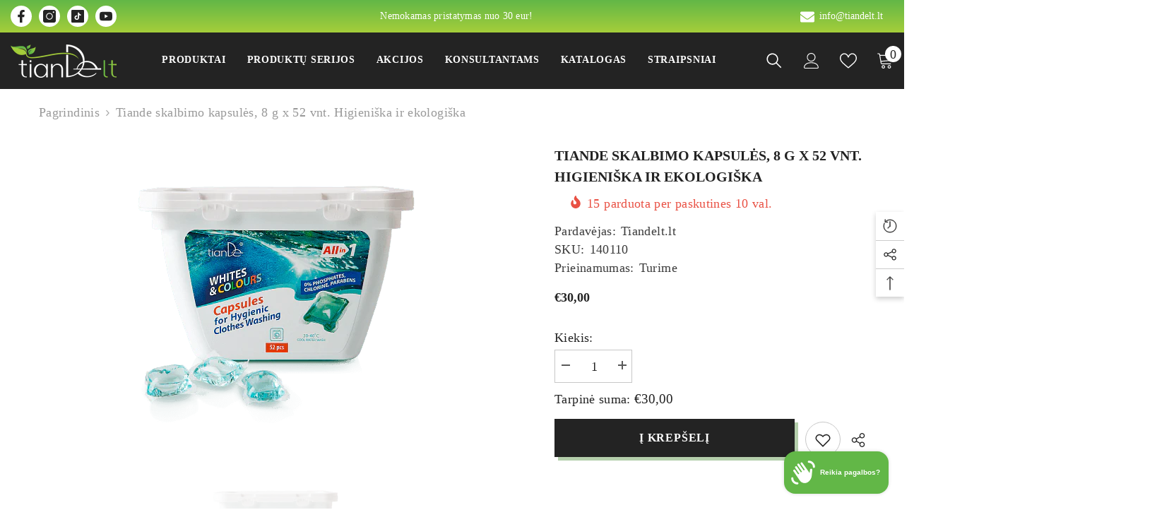

--- FILE ---
content_type: text/html; charset=utf-8
request_url: https://tiandelt.lt/products/tiande-skalbiniu-kapsules-higieniska-ir-ekologiska
body_size: 66456
content:
<!doctype html>
<html class="no-js" lang="lt-LT">
    <head>
      <meta name="verify-paysera" content="8fa3ecdbda7509dd46e6d9389ae8af2f">
	<!-- Added by AVADA SEO Suite -->
	<script>
  const avadaLightJsExclude = ['cdn.nfcube.com', 'assets/ecom.js', 'variant-title-king', 'linked_options_variants', 'smile-loader.js', 'smart-product-filter-search', 'rivo-loyalty-referrals', 'avada-cookie-consent', 'consentmo-gdpr', 'quinn'];
  const avadaLightJsInclude = ['https://www.googletagmanager.com/', 'https://connect.facebook.net/', 'https://business-api.tiktok.com/', 'https://static.klaviyo.com/'];
  window.AVADA_SPEED_BLACKLIST = avadaLightJsInclude.map(item => new RegExp(item, 'i'));
  window.AVADA_SPEED_WHITELIST = avadaLightJsExclude.map(item => new RegExp(item, 'i'));
</script>

<script>
  const isSpeedUpEnable = !1721201461722 || Date.now() < 1721201461722;
  if (isSpeedUpEnable) {
    const avadaSpeedUp=1;
    if(isSpeedUpEnable) {
  function _0x55aa(_0x575858,_0x2fd0be){const _0x30a92f=_0x1cb5();return _0x55aa=function(_0x4e8b41,_0xcd1690){_0x4e8b41=_0x4e8b41-(0xb5e+0xd*0x147+-0x1b1a);let _0x1c09f7=_0x30a92f[_0x4e8b41];return _0x1c09f7;},_0x55aa(_0x575858,_0x2fd0be);}(function(_0x4ad4dc,_0x42545f){const _0x5c7741=_0x55aa,_0x323f4d=_0x4ad4dc();while(!![]){try{const _0x588ea5=parseInt(_0x5c7741(0x10c))/(0xb6f+-0x1853+0xce5)*(-parseInt(_0x5c7741(0x157))/(-0x2363*0x1+0x1dd4+0x591*0x1))+-parseInt(_0x5c7741(0x171))/(0x269b+-0xeb+-0xf*0x283)*(parseInt(_0x5c7741(0x116))/(0x2e1+0x1*0x17b3+-0x110*0x19))+-parseInt(_0x5c7741(0x147))/(-0x1489+-0x312*0x6+0x26fa*0x1)+-parseInt(_0x5c7741(0xfa))/(-0x744+0x1*0xb5d+-0x413)*(-parseInt(_0x5c7741(0x102))/(-0x1e87+0x9e*-0x16+0x2c22))+parseInt(_0x5c7741(0x136))/(0x1e2d+0x1498+-0x1a3*0x1f)+parseInt(_0x5c7741(0x16e))/(0x460+0x1d96+0x3*-0xb4f)*(-parseInt(_0x5c7741(0xe3))/(-0x9ca+-0x1*-0x93f+0x1*0x95))+parseInt(_0x5c7741(0xf8))/(-0x1f73*0x1+0x6*-0x510+0x3dde);if(_0x588ea5===_0x42545f)break;else _0x323f4d['push'](_0x323f4d['shift']());}catch(_0x5d6d7e){_0x323f4d['push'](_0x323f4d['shift']());}}}(_0x1cb5,-0x193549+0x5dc3*-0x31+-0x2f963*-0x13),(function(){const _0x5cb2b4=_0x55aa,_0x23f9e9={'yXGBq':function(_0x237aef,_0x385938){return _0x237aef!==_0x385938;},'XduVF':function(_0x21018d,_0x56ff60){return _0x21018d===_0x56ff60;},'RChnz':_0x5cb2b4(0xf4)+_0x5cb2b4(0xe9)+_0x5cb2b4(0x14a),'TAsuR':function(_0xe21eca,_0x33e114){return _0xe21eca%_0x33e114;},'EvLYw':function(_0x1326ad,_0x261d04){return _0x1326ad!==_0x261d04;},'nnhAQ':_0x5cb2b4(0x107),'swpMF':_0x5cb2b4(0x16d),'plMMu':_0x5cb2b4(0xe8)+_0x5cb2b4(0x135),'PqBPA':function(_0x2ba85c,_0x35b541){return _0x2ba85c<_0x35b541;},'NKPCA':_0x5cb2b4(0xfc),'TINqh':function(_0x4116e3,_0x3ffd02,_0x2c8722){return _0x4116e3(_0x3ffd02,_0x2c8722);},'BAueN':_0x5cb2b4(0x120),'NgloT':_0x5cb2b4(0x14c),'ThSSU':function(_0xeb212a,_0x4341c1){return _0xeb212a+_0x4341c1;},'lDDHN':function(_0x4a1a48,_0x45ebfb){return _0x4a1a48 instanceof _0x45ebfb;},'toAYB':function(_0xcf0fa9,_0xf5fa6a){return _0xcf0fa9 instanceof _0xf5fa6a;},'VMiyW':function(_0x5300e4,_0x44e0f4){return _0x5300e4(_0x44e0f4);},'iyhbw':_0x5cb2b4(0x119),'zuWfR':function(_0x19c3e4,_0x4ee6e8){return _0x19c3e4<_0x4ee6e8;},'vEmrv':function(_0xd798cf,_0x5ea2dd){return _0xd798cf!==_0x5ea2dd;},'yxERj':function(_0x24b03b,_0x5aa292){return _0x24b03b||_0x5aa292;},'MZpwM':_0x5cb2b4(0x110)+_0x5cb2b4(0x109)+'pt','IeUHK':function(_0x5a4c7e,_0x2edf70){return _0x5a4c7e-_0x2edf70;},'Idvge':function(_0x3b526e,_0x36b469){return _0x3b526e<_0x36b469;},'qRwfm':_0x5cb2b4(0x16b)+_0x5cb2b4(0xf1),'CvXDN':function(_0x4b4208,_0x1db216){return _0x4b4208<_0x1db216;},'acPIM':function(_0x7d44b7,_0x3020d2){return _0x7d44b7(_0x3020d2);},'MyLMO':function(_0x22d4b2,_0xe7a6a0){return _0x22d4b2<_0xe7a6a0;},'boDyh':function(_0x176992,_0x346381,_0xab7fc){return _0x176992(_0x346381,_0xab7fc);},'ZANXD':_0x5cb2b4(0x10f)+_0x5cb2b4(0x12a)+_0x5cb2b4(0x142),'CXwRZ':_0x5cb2b4(0x123)+_0x5cb2b4(0x15f),'AuMHM':_0x5cb2b4(0x161),'KUuFZ':_0x5cb2b4(0xe6),'MSwtw':_0x5cb2b4(0x13a),'ERvPB':_0x5cb2b4(0x134),'ycTDj':_0x5cb2b4(0x15b),'Tvhir':_0x5cb2b4(0x154)},_0x469be1=_0x23f9e9[_0x5cb2b4(0x153)],_0x36fe07={'blacklist':window[_0x5cb2b4(0x11f)+_0x5cb2b4(0x115)+'T'],'whitelist':window[_0x5cb2b4(0x11f)+_0x5cb2b4(0x13e)+'T']},_0x26516a={'blacklisted':[]},_0x34e4a6=(_0x2be2f5,_0x25b3b2)=>{const _0x80dd2=_0x5cb2b4;if(_0x2be2f5&&(!_0x25b3b2||_0x23f9e9[_0x80dd2(0x13b)](_0x25b3b2,_0x469be1))&&(!_0x36fe07[_0x80dd2(0x170)]||_0x36fe07[_0x80dd2(0x170)][_0x80dd2(0x151)](_0xa5c7cf=>_0xa5c7cf[_0x80dd2(0x12b)](_0x2be2f5)))&&(!_0x36fe07[_0x80dd2(0x165)]||_0x36fe07[_0x80dd2(0x165)][_0x80dd2(0x156)](_0x4e2570=>!_0x4e2570[_0x80dd2(0x12b)](_0x2be2f5)))&&_0x23f9e9[_0x80dd2(0xf7)](avadaSpeedUp,0x5*0x256+-0x1*0x66c+-0x542+0.5)&&_0x2be2f5[_0x80dd2(0x137)](_0x23f9e9[_0x80dd2(0xe7)])){const _0x413c89=_0x2be2f5[_0x80dd2(0x16c)];return _0x23f9e9[_0x80dd2(0xf7)](_0x23f9e9[_0x80dd2(0x11e)](_0x413c89,-0x1deb*-0x1+0xf13+-0x2cfc),0x1176+-0x78b*0x5+0x1441);}return _0x2be2f5&&(!_0x25b3b2||_0x23f9e9[_0x80dd2(0xed)](_0x25b3b2,_0x469be1))&&(!_0x36fe07[_0x80dd2(0x170)]||_0x36fe07[_0x80dd2(0x170)][_0x80dd2(0x151)](_0x3d689d=>_0x3d689d[_0x80dd2(0x12b)](_0x2be2f5)))&&(!_0x36fe07[_0x80dd2(0x165)]||_0x36fe07[_0x80dd2(0x165)][_0x80dd2(0x156)](_0x26a7b3=>!_0x26a7b3[_0x80dd2(0x12b)](_0x2be2f5)));},_0x11462f=function(_0x42927f){const _0x346823=_0x5cb2b4,_0x5426ae=_0x42927f[_0x346823(0x159)+'te'](_0x23f9e9[_0x346823(0x14e)]);return _0x36fe07[_0x346823(0x170)]&&_0x36fe07[_0x346823(0x170)][_0x346823(0x156)](_0x107b0d=>!_0x107b0d[_0x346823(0x12b)](_0x5426ae))||_0x36fe07[_0x346823(0x165)]&&_0x36fe07[_0x346823(0x165)][_0x346823(0x151)](_0x1e7160=>_0x1e7160[_0x346823(0x12b)](_0x5426ae));},_0x39299f=new MutationObserver(_0x45c995=>{const _0x21802a=_0x5cb2b4,_0x3bc801={'mafxh':function(_0x6f9c57,_0x229989){const _0x9d39b1=_0x55aa;return _0x23f9e9[_0x9d39b1(0xf7)](_0x6f9c57,_0x229989);},'SrchE':_0x23f9e9[_0x21802a(0xe2)],'pvjbV':_0x23f9e9[_0x21802a(0xf6)]};for(let _0x333494=-0x7d7+-0x893+0x106a;_0x23f9e9[_0x21802a(0x158)](_0x333494,_0x45c995[_0x21802a(0x16c)]);_0x333494++){const {addedNodes:_0x1b685b}=_0x45c995[_0x333494];for(let _0x2f087=0x1f03+0x84b+0x1*-0x274e;_0x23f9e9[_0x21802a(0x158)](_0x2f087,_0x1b685b[_0x21802a(0x16c)]);_0x2f087++){const _0x4e5bac=_0x1b685b[_0x2f087];if(_0x23f9e9[_0x21802a(0xf7)](_0x4e5bac[_0x21802a(0x121)],-0x1f3a+-0x1*0x1b93+-0x3*-0x139a)&&_0x23f9e9[_0x21802a(0xf7)](_0x4e5bac[_0x21802a(0x152)],_0x23f9e9[_0x21802a(0xe0)])){const _0x5d9a67=_0x4e5bac[_0x21802a(0x107)],_0x3fb522=_0x4e5bac[_0x21802a(0x16d)];if(_0x23f9e9[_0x21802a(0x103)](_0x34e4a6,_0x5d9a67,_0x3fb522)){_0x26516a[_0x21802a(0x160)+'d'][_0x21802a(0x128)]([_0x4e5bac,_0x4e5bac[_0x21802a(0x16d)]]),_0x4e5bac[_0x21802a(0x16d)]=_0x469be1;const _0x1e52da=function(_0x2c95ff){const _0x359b13=_0x21802a;if(_0x3bc801[_0x359b13(0x118)](_0x4e5bac[_0x359b13(0x159)+'te'](_0x3bc801[_0x359b13(0x166)]),_0x469be1))_0x2c95ff[_0x359b13(0x112)+_0x359b13(0x150)]();_0x4e5bac[_0x359b13(0xec)+_0x359b13(0x130)](_0x3bc801[_0x359b13(0xe4)],_0x1e52da);};_0x4e5bac[_0x21802a(0x12d)+_0x21802a(0x163)](_0x23f9e9[_0x21802a(0xf6)],_0x1e52da),_0x4e5bac[_0x21802a(0x12c)+_0x21802a(0x131)]&&_0x4e5bac[_0x21802a(0x12c)+_0x21802a(0x131)][_0x21802a(0x11a)+'d'](_0x4e5bac);}}}}});_0x39299f[_0x5cb2b4(0x105)](document[_0x5cb2b4(0x10b)+_0x5cb2b4(0x16a)],{'childList':!![],'subtree':!![]});const _0x2910a9=/[|\\{}()\[\]^$+*?.]/g,_0xa9f173=function(..._0x1baa33){const _0x3053cc=_0x5cb2b4,_0x2e6f61={'mMWha':function(_0x158c76,_0x5c404b){const _0x25a05c=_0x55aa;return _0x23f9e9[_0x25a05c(0xf7)](_0x158c76,_0x5c404b);},'BXirI':_0x23f9e9[_0x3053cc(0x141)],'COGok':function(_0x421bf7,_0x55453a){const _0x4fd417=_0x3053cc;return _0x23f9e9[_0x4fd417(0x167)](_0x421bf7,_0x55453a);},'XLSAp':function(_0x193984,_0x35c446){const _0x5bbecf=_0x3053cc;return _0x23f9e9[_0x5bbecf(0xed)](_0x193984,_0x35c446);},'EygRw':function(_0xfbb69c,_0x21b15d){const _0xe5c840=_0x3053cc;return _0x23f9e9[_0xe5c840(0x104)](_0xfbb69c,_0x21b15d);},'xZuNx':_0x23f9e9[_0x3053cc(0x139)],'SBUaW':function(_0x5739bf,_0x2c2fab){const _0x42cbb1=_0x3053cc;return _0x23f9e9[_0x42cbb1(0x172)](_0x5739bf,_0x2c2fab);},'EAoTR':function(_0x123b29,_0x5b29bf){const _0x2828d2=_0x3053cc;return _0x23f9e9[_0x2828d2(0x11d)](_0x123b29,_0x5b29bf);},'cdYdq':_0x23f9e9[_0x3053cc(0x14e)],'WzJcf':_0x23f9e9[_0x3053cc(0xe2)],'nytPK':function(_0x53f733,_0x4ad021){const _0x4f0333=_0x3053cc;return _0x23f9e9[_0x4f0333(0x148)](_0x53f733,_0x4ad021);},'oUrHG':_0x23f9e9[_0x3053cc(0x14d)],'dnxjX':function(_0xed6b5f,_0x573f55){const _0x57aa03=_0x3053cc;return _0x23f9e9[_0x57aa03(0x15a)](_0xed6b5f,_0x573f55);}};_0x23f9e9[_0x3053cc(0x15d)](_0x1baa33[_0x3053cc(0x16c)],-0x1a3*-0x9+-0xf9*0xb+-0x407*0x1)?(_0x36fe07[_0x3053cc(0x170)]=[],_0x36fe07[_0x3053cc(0x165)]=[]):(_0x36fe07[_0x3053cc(0x170)]&&(_0x36fe07[_0x3053cc(0x170)]=_0x36fe07[_0x3053cc(0x170)][_0x3053cc(0x106)](_0xa8e001=>_0x1baa33[_0x3053cc(0x156)](_0x4a8a28=>{const _0x2e425b=_0x3053cc;if(_0x2e6f61[_0x2e425b(0x111)](typeof _0x4a8a28,_0x2e6f61[_0x2e425b(0x155)]))return!_0xa8e001[_0x2e425b(0x12b)](_0x4a8a28);else{if(_0x2e6f61[_0x2e425b(0xeb)](_0x4a8a28,RegExp))return _0x2e6f61[_0x2e425b(0x145)](_0xa8e001[_0x2e425b(0xdf)](),_0x4a8a28[_0x2e425b(0xdf)]());}}))),_0x36fe07[_0x3053cc(0x165)]&&(_0x36fe07[_0x3053cc(0x165)]=[..._0x36fe07[_0x3053cc(0x165)],..._0x1baa33[_0x3053cc(0xff)](_0x4e4c02=>{const _0x7c755c=_0x3053cc;if(_0x23f9e9[_0x7c755c(0xf7)](typeof _0x4e4c02,_0x23f9e9[_0x7c755c(0x141)])){const _0x932437=_0x4e4c02[_0x7c755c(0xea)](_0x2910a9,_0x23f9e9[_0x7c755c(0x16f)]),_0x34e686=_0x23f9e9[_0x7c755c(0xf0)](_0x23f9e9[_0x7c755c(0xf0)]('.*',_0x932437),'.*');if(_0x36fe07[_0x7c755c(0x165)][_0x7c755c(0x156)](_0x21ef9a=>_0x21ef9a[_0x7c755c(0xdf)]()!==_0x34e686[_0x7c755c(0xdf)]()))return new RegExp(_0x34e686);}else{if(_0x23f9e9[_0x7c755c(0x117)](_0x4e4c02,RegExp)){if(_0x36fe07[_0x7c755c(0x165)][_0x7c755c(0x156)](_0x5a3f09=>_0x5a3f09[_0x7c755c(0xdf)]()!==_0x4e4c02[_0x7c755c(0xdf)]()))return _0x4e4c02;}}return null;})[_0x3053cc(0x106)](Boolean)]));const _0x3eeb55=document[_0x3053cc(0x11b)+_0x3053cc(0x10e)](_0x23f9e9[_0x3053cc(0xf0)](_0x23f9e9[_0x3053cc(0xf0)](_0x23f9e9[_0x3053cc(0x122)],_0x469be1),'"]'));for(let _0xf831f7=-0x21aa+-0x1793+0x393d*0x1;_0x23f9e9[_0x3053cc(0x14b)](_0xf831f7,_0x3eeb55[_0x3053cc(0x16c)]);_0xf831f7++){const _0x5868cb=_0x3eeb55[_0xf831f7];_0x23f9e9[_0x3053cc(0x132)](_0x11462f,_0x5868cb)&&(_0x26516a[_0x3053cc(0x160)+'d'][_0x3053cc(0x128)]([_0x5868cb,_0x23f9e9[_0x3053cc(0x14d)]]),_0x5868cb[_0x3053cc(0x12c)+_0x3053cc(0x131)][_0x3053cc(0x11a)+'d'](_0x5868cb));}let _0xdf8cd0=-0x17da+0x2461+-0xc87*0x1;[..._0x26516a[_0x3053cc(0x160)+'d']][_0x3053cc(0x10d)](([_0x226aeb,_0x33eaa7],_0xe33bca)=>{const _0x2aa7bf=_0x3053cc;if(_0x2e6f61[_0x2aa7bf(0x143)](_0x11462f,_0x226aeb)){const _0x41da0d=document[_0x2aa7bf(0x11c)+_0x2aa7bf(0x131)](_0x2e6f61[_0x2aa7bf(0x127)]);for(let _0x6784c7=0xd7b+-0xaa5+-0x2d6;_0x2e6f61[_0x2aa7bf(0x164)](_0x6784c7,_0x226aeb[_0x2aa7bf(0xe5)][_0x2aa7bf(0x16c)]);_0x6784c7++){const _0x4ca758=_0x226aeb[_0x2aa7bf(0xe5)][_0x6784c7];_0x2e6f61[_0x2aa7bf(0x12f)](_0x4ca758[_0x2aa7bf(0x133)],_0x2e6f61[_0x2aa7bf(0x13f)])&&_0x2e6f61[_0x2aa7bf(0x145)](_0x4ca758[_0x2aa7bf(0x133)],_0x2e6f61[_0x2aa7bf(0x100)])&&_0x41da0d[_0x2aa7bf(0xe1)+'te'](_0x4ca758[_0x2aa7bf(0x133)],_0x226aeb[_0x2aa7bf(0xe5)][_0x6784c7][_0x2aa7bf(0x12e)]);}_0x41da0d[_0x2aa7bf(0xe1)+'te'](_0x2e6f61[_0x2aa7bf(0x13f)],_0x226aeb[_0x2aa7bf(0x107)]),_0x41da0d[_0x2aa7bf(0xe1)+'te'](_0x2e6f61[_0x2aa7bf(0x100)],_0x2e6f61[_0x2aa7bf(0x101)](_0x33eaa7,_0x2e6f61[_0x2aa7bf(0x126)])),document[_0x2aa7bf(0x113)][_0x2aa7bf(0x146)+'d'](_0x41da0d),_0x26516a[_0x2aa7bf(0x160)+'d'][_0x2aa7bf(0x162)](_0x2e6f61[_0x2aa7bf(0x13d)](_0xe33bca,_0xdf8cd0),-0x105d*0x2+0x1*-0xeaa+0x2f65),_0xdf8cd0++;}}),_0x36fe07[_0x3053cc(0x170)]&&_0x23f9e9[_0x3053cc(0xf3)](_0x36fe07[_0x3053cc(0x170)][_0x3053cc(0x16c)],0x10f2+-0x1a42+0x951)&&_0x39299f[_0x3053cc(0x15c)]();},_0x4c2397=document[_0x5cb2b4(0x11c)+_0x5cb2b4(0x131)],_0x573f89={'src':Object[_0x5cb2b4(0x14f)+_0x5cb2b4(0xfd)+_0x5cb2b4(0x144)](HTMLScriptElement[_0x5cb2b4(0xf9)],_0x23f9e9[_0x5cb2b4(0x14e)]),'type':Object[_0x5cb2b4(0x14f)+_0x5cb2b4(0xfd)+_0x5cb2b4(0x144)](HTMLScriptElement[_0x5cb2b4(0xf9)],_0x23f9e9[_0x5cb2b4(0xe2)])};document[_0x5cb2b4(0x11c)+_0x5cb2b4(0x131)]=function(..._0x4db605){const _0x1480b5=_0x5cb2b4,_0x3a6982={'KNNxG':function(_0x32fa39,_0x2a57e4,_0x3cc08f){const _0x5ead12=_0x55aa;return _0x23f9e9[_0x5ead12(0x169)](_0x32fa39,_0x2a57e4,_0x3cc08f);}};if(_0x23f9e9[_0x1480b5(0x13b)](_0x4db605[-0x4*-0x376+0x4*0x2f+-0xe94][_0x1480b5(0x140)+'e'](),_0x23f9e9[_0x1480b5(0x139)]))return _0x4c2397[_0x1480b5(0x114)](document)(..._0x4db605);const _0x2f091d=_0x4c2397[_0x1480b5(0x114)](document)(..._0x4db605);try{Object[_0x1480b5(0xf2)+_0x1480b5(0x149)](_0x2f091d,{'src':{..._0x573f89[_0x1480b5(0x107)],'set'(_0x3ae2bc){const _0x5d6fdc=_0x1480b5;_0x3a6982[_0x5d6fdc(0x129)](_0x34e4a6,_0x3ae2bc,_0x2f091d[_0x5d6fdc(0x16d)])&&_0x573f89[_0x5d6fdc(0x16d)][_0x5d6fdc(0x10a)][_0x5d6fdc(0x125)](this,_0x469be1),_0x573f89[_0x5d6fdc(0x107)][_0x5d6fdc(0x10a)][_0x5d6fdc(0x125)](this,_0x3ae2bc);}},'type':{..._0x573f89[_0x1480b5(0x16d)],'get'(){const _0x436e9e=_0x1480b5,_0x4b63b9=_0x573f89[_0x436e9e(0x16d)][_0x436e9e(0xfb)][_0x436e9e(0x125)](this);if(_0x23f9e9[_0x436e9e(0xf7)](_0x4b63b9,_0x469be1)||_0x23f9e9[_0x436e9e(0x103)](_0x34e4a6,this[_0x436e9e(0x107)],_0x4b63b9))return null;return _0x4b63b9;},'set'(_0x174ea3){const _0x1dff57=_0x1480b5,_0xa2fd13=_0x23f9e9[_0x1dff57(0x103)](_0x34e4a6,_0x2f091d[_0x1dff57(0x107)],_0x2f091d[_0x1dff57(0x16d)])?_0x469be1:_0x174ea3;_0x573f89[_0x1dff57(0x16d)][_0x1dff57(0x10a)][_0x1dff57(0x125)](this,_0xa2fd13);}}}),_0x2f091d[_0x1480b5(0xe1)+'te']=function(_0x5b0870,_0x8c60d5){const _0xab22d4=_0x1480b5;if(_0x23f9e9[_0xab22d4(0xf7)](_0x5b0870,_0x23f9e9[_0xab22d4(0xe2)])||_0x23f9e9[_0xab22d4(0xf7)](_0x5b0870,_0x23f9e9[_0xab22d4(0x14e)]))_0x2f091d[_0x5b0870]=_0x8c60d5;else HTMLScriptElement[_0xab22d4(0xf9)][_0xab22d4(0xe1)+'te'][_0xab22d4(0x125)](_0x2f091d,_0x5b0870,_0x8c60d5);};}catch(_0x5a9461){console[_0x1480b5(0x168)](_0x23f9e9[_0x1480b5(0xef)],_0x5a9461);}return _0x2f091d;};const _0x5883c5=[_0x23f9e9[_0x5cb2b4(0xfe)],_0x23f9e9[_0x5cb2b4(0x13c)],_0x23f9e9[_0x5cb2b4(0xf5)],_0x23f9e9[_0x5cb2b4(0x15e)],_0x23f9e9[_0x5cb2b4(0x138)],_0x23f9e9[_0x5cb2b4(0x124)]],_0x4ab8d2=_0x5883c5[_0x5cb2b4(0xff)](_0x439d08=>{return{'type':_0x439d08,'listener':()=>_0xa9f173(),'options':{'passive':!![]}};});_0x4ab8d2[_0x5cb2b4(0x10d)](_0x4d3535=>{const _0x3882ab=_0x5cb2b4;document[_0x3882ab(0x12d)+_0x3882ab(0x163)](_0x4d3535[_0x3882ab(0x16d)],_0x4d3535[_0x3882ab(0xee)],_0x4d3535[_0x3882ab(0x108)]);});}()));function _0x1cb5(){const _0x15f8e0=['ault','some','tagName','CXwRZ','wheel','BXirI','every','6lYvYYX','PqBPA','getAttribu','IeUHK','touchstart','disconnect','Idvge','ERvPB','/blocked','blackliste','keydown','splice','stener','SBUaW','whitelist','SrchE','toAYB','warn','boDyh','ement','script[typ','length','type','346347wGqEBH','NgloT','blacklist','33OVoYHk','zuWfR','toString','NKPCA','setAttribu','swpMF','230EEqEiq','pvjbV','attributes','mousemove','RChnz','beforescri','y.com/exte','replace','COGok','removeEven','EvLYw','listener','ZANXD','ThSSU','e="','defineProp','MyLMO','cdn.shopif','MSwtw','plMMu','XduVF','22621984JRJQxz','prototype','8818116NVbcZr','get','SCRIPT','ertyDescri','AuMHM','map','WzJcf','nytPK','7kiZatp','TINqh','VMiyW','observe','filter','src','options','n/javascri','set','documentEl','478083wuqgQV','forEach','torAll','Avada cann','applicatio','mMWha','preventDef','head','bind','D_BLACKLIS','75496skzGVx','lDDHN','mafxh','script','removeChil','querySelec','createElem','vEmrv','TAsuR','AVADA_SPEE','string','nodeType','qRwfm','javascript','Tvhir','call','oUrHG','xZuNx','push','KNNxG','ot lazy lo','test','parentElem','addEventLi','value','EAoTR','tListener','ent','acPIM','name','touchmove','ptexecute','6968312SmqlIb','includes','ycTDj','iyhbw','touchend','yXGBq','KUuFZ','dnxjX','D_WHITELIS','cdYdq','toLowerCas','BAueN','ad script','EygRw','ptor','XLSAp','appendChil','4975500NoPAFA','yxERj','erties','nsions','CvXDN','\$&','MZpwM','nnhAQ','getOwnProp'];_0x1cb5=function(){return _0x15f8e0;};return _0x1cb5();}
}
    class LightJsLoader{constructor(e){this.jQs=[],this.listener=this.handleListener.bind(this,e),this.scripts=["default","defer","async"].reduce(((e,t)=>({...e,[t]:[]})),{});const t=this;e.forEach((e=>window.addEventListener(e,t.listener,{passive:!0})))}handleListener(e){const t=this;return e.forEach((e=>window.removeEventListener(e,t.listener))),"complete"===document.readyState?this.handleDOM():document.addEventListener("readystatechange",(e=>{if("complete"===e.target.readyState)return setTimeout(t.handleDOM.bind(t),1)}))}async handleDOM(){this.suspendEvent(),this.suspendJQuery(),this.findScripts(),this.preloadScripts();for(const e of Object.keys(this.scripts))await this.replaceScripts(this.scripts[e]);for(const e of["DOMContentLoaded","readystatechange"])await this.requestRepaint(),document.dispatchEvent(new Event("lightJS-"+e));document.lightJSonreadystatechange&&document.lightJSonreadystatechange();for(const e of["DOMContentLoaded","load"])await this.requestRepaint(),window.dispatchEvent(new Event("lightJS-"+e));await this.requestRepaint(),window.lightJSonload&&window.lightJSonload(),await this.requestRepaint(),this.jQs.forEach((e=>e(window).trigger("lightJS-jquery-load"))),window.dispatchEvent(new Event("lightJS-pageshow")),await this.requestRepaint(),window.lightJSonpageshow&&window.lightJSonpageshow()}async requestRepaint(){return new Promise((e=>requestAnimationFrame(e)))}findScripts(){document.querySelectorAll("script[type=lightJs]").forEach((e=>{e.hasAttribute("src")?e.hasAttribute("async")&&e.async?this.scripts.async.push(e):e.hasAttribute("defer")&&e.defer?this.scripts.defer.push(e):this.scripts.default.push(e):this.scripts.default.push(e)}))}preloadScripts(){const e=this,t=Object.keys(this.scripts).reduce(((t,n)=>[...t,...e.scripts[n]]),[]),n=document.createDocumentFragment();t.forEach((e=>{const t=e.getAttribute("src");if(!t)return;const s=document.createElement("link");s.href=t,s.rel="preload",s.as="script",n.appendChild(s)})),document.head.appendChild(n)}async replaceScripts(e){let t;for(;t=e.shift();)await this.requestRepaint(),new Promise((e=>{const n=document.createElement("script");[...t.attributes].forEach((e=>{"type"!==e.nodeName&&n.setAttribute(e.nodeName,e.nodeValue)})),t.hasAttribute("src")?(n.addEventListener("load",e),n.addEventListener("error",e)):(n.text=t.text,e()),t.parentNode.replaceChild(n,t)}))}suspendEvent(){const e={};[{obj:document,name:"DOMContentLoaded"},{obj:window,name:"DOMContentLoaded"},{obj:window,name:"load"},{obj:window,name:"pageshow"},{obj:document,name:"readystatechange"}].map((t=>function(t,n){function s(n){return e[t].list.indexOf(n)>=0?"lightJS-"+n:n}e[t]||(e[t]={list:[n],add:t.addEventListener,remove:t.removeEventListener},t.addEventListener=(...n)=>{n[0]=s(n[0]),e[t].add.apply(t,n)},t.removeEventListener=(...n)=>{n[0]=s(n[0]),e[t].remove.apply(t,n)})}(t.obj,t.name))),[{obj:document,name:"onreadystatechange"},{obj:window,name:"onpageshow"}].map((e=>function(e,t){let n=e[t];Object.defineProperty(e,t,{get:()=>n||function(){},set:s=>{e["lightJS"+t]=n=s}})}(e.obj,e.name)))}suspendJQuery(){const e=this;let t=window.jQuery;Object.defineProperty(window,"jQuery",{get:()=>t,set(n){if(!n||!n.fn||!e.jQs.includes(n))return void(t=n);n.fn.ready=n.fn.init.prototype.ready=e=>{e.bind(document)(n)};const s=n.fn.on;n.fn.on=n.fn.init.prototype.on=function(...e){if(window!==this[0])return s.apply(this,e),this;const t=e=>e.split(" ").map((e=>"load"===e||0===e.indexOf("load.")?"lightJS-jquery-load":e)).join(" ");return"string"==typeof e[0]||e[0]instanceof String?(e[0]=t(e[0]),s.apply(this,e),this):("object"==typeof e[0]&&Object.keys(e[0]).forEach((n=>{delete Object.assign(e[0],{[t(n)]:e[0][n]})[n]})),s.apply(this,e),this)},e.jQs.push(n),t=n}})}}
new LightJsLoader(["keydown","mousemove","touchend","touchmove","touchstart","wheel"]);
  }
</script>

	<!-- /Added by AVADA SEO Suite -->
      <meta name="google-site-verification" content="LbUtOF0pLUt_BbBio7WXDg3LGek4-NquEGo0jITbFAo" />
        <meta charset="utf-8">
  

  <script data-desc="seo-breadcrumb-list" type="application/ld+json">
{
  "@context": "http://schema.org",
  "@type": "BreadcrumbList",
  "itemListElement": []
}
</script><script data-desc="seo-organization" type="application/ld+json">
  {
    "@context": "http://schema.org",
    "@type": "Organization",
    "@id": "https://tiandelt.lt#organization",
    "name": "Tiandelt.lt",
    "url": "https://tiandelt.lt","sameAs": []
  }
</script><script data-desc="seo-website" type="application/ld+json">
  {
    "@context": "http://schema.org",
    "@type": "WebSite",
    "name": "Tiandelt.lt",
    "url": "https://tiandelt.lt",
    "potentialAction": {
      "@type": "SearchAction",
      "target": "https://tiandelt.lt/search?q={search_term_string}",
      "query-input": "required name=search_term_string"
    }
  }
</script><meta name="pluginseo" content="Plug in SEO Plus" data-ptf="s" data-mdf="s" />

        <meta http-equiv="X-UA-Compatible" content="IE=edge">
        <meta name="viewport" content="width=device-width,initial-scale=1">
        <meta name="theme-color" content="">
        <link rel="canonical" href="https://tiandelt.lt/products/tiande-skalbiniu-kapsules-higieniska-ir-ekologiska"><link rel="shortcut icon" href="//tiandelt.lt/cdn/shop/files/Tiande-Favicon_32x32.png?v=1672959333" type="image/png"><link rel="preconnect" href="https://cdn.shopify.com" crossorigin>
        <link rel="preload" as="image" href="//cdn.shopify.com/s/files/1/0633/1672/1913/files/background-7w89787829378789247849378789478943789437894378989743789347893478943789342789789378932478943783473787387893.webp?v=1693413014">

<meta property="og:site_name" content="Tiandelt.lt">
<meta property="og:url" content="https://tiandelt.lt/products/tiande-skalbiniu-kapsules-higieniska-ir-ekologiska">
<meta property="og:title" content="Tiande skalbimo kapsulės, 8 g х 52 vnt. Higieniška ir ekologiška">
<meta property="og:type" content="product">
<meta property="og:description" content="Atraskite veiksmingas &quot;TianDe&quot; skalbinių kapsules, skirtas visų tipų audiniams, įskaitant baltus, spalvotus, sportinę aprangą ir drabužius kūdikiams. Šiose kapsulėse be fosfatų, chloro ir parabenų gausu šiuolaikinių fermentų ir ekologiškų komponentų, užtikrinančių galingą valymą žemoje temperatūroje. Mėgaukitės šviežiais, minkštais skalbiniais, turinčiais antibakterinį poveikį. Idealiai tinka taupyti energiją ir apsaugoti skalbimo mašiną."><meta property="og:image" content="http://tiandelt.lt/cdn/shop/files/tiande-skalbimo-kapsules-8-g-h-52-vnt-higieniska-ir-ekologiska-tiandelt-lt.png?v=1719039618">
  <meta property="og:image:secure_url" content="https://tiandelt.lt/cdn/shop/files/tiande-skalbimo-kapsules-8-g-h-52-vnt-higieniska-ir-ekologiska-tiandelt-lt.png?v=1719039618">
  <meta property="og:image:width" content="400">
  <meta property="og:image:height" content="400"><meta property="og:price:amount" content="30,00">
  <meta property="og:price:currency" content="EUR"><meta name="twitter:card" content="summary_large_image">
<meta name="twitter:title" content="Tiande skalbimo kapsulės, 8 g х 52 vnt. Higieniška ir ekologiška">
<meta name="twitter:description" content="Atraskite veiksmingas &quot;TianDe&quot; skalbinių kapsules, skirtas visų tipų audiniams, įskaitant baltus, spalvotus, sportinę aprangą ir drabužius kūdikiams. Šiose kapsulėse be fosfatų, chloro ir parabenų gausu šiuolaikinių fermentų ir ekologiškų komponentų, užtikrinančių galingą valymą žemoje temperatūroje. Mėgaukitės šviežiais, minkštais skalbiniais, turinčiais antibakterinį poveikį. Idealiai tinka taupyti energiją ir apsaugoti skalbimo mašiną."><script type="text/javascript">const observer = new MutationObserver(e => { e.forEach(({ addedNodes: e }) => { e.forEach(e => { 1 === e.nodeType && "SCRIPT" === e.tagName && (e.innerHTML.includes("asyncLoad") && (e.innerHTML = e.innerHTML.replace("if(window.attachEvent)", "document.addEventListener('asyncLazyLoad',function(event){asyncLoad();});if(window.attachEvent)").replaceAll(", asyncLoad", ", function(){}")), e.innerHTML.includes("PreviewBarInjector") && (e.innerHTML = e.innerHTML.replace("DOMContentLoaded", "asyncLazyLoad")), (e.className == 'analytics') && (e.type = 'text/lazyload'),(e.src.includes("assets/storefront/features")||e.src.includes("assets/shopify_pay")||e.src.includes("connect.facebook.net"))&&(e.setAttribute("data-src", e.src), e.removeAttribute("src")))})})});observer.observe(document.documentElement,{childList:!0,subtree:!0})</script><script src="//cdn.shopify.com/s/files/1/0574/0809/4268/t/1/assets/webPixelsManager.js" type="text/javascript"></script><script src="//cdn.shopify.com/s/files/1/0644/2975/2553/t/2/assets/globo_cart.js" type="text/javascript"></script>


  



  <script>window.performance && window.performance.mark && window.performance.mark('shopify.content_for_header.start');</script><meta id="shopify-digital-wallet" name="shopify-digital-wallet" content="/68206526780/digital_wallets/dialog">
<link rel="alternate" type="application/json+oembed" href="https://tiandelt.lt/products/tiande-skalbiniu-kapsules-higieniska-ir-ekologiska.oembed">
<script async="async" src="/checkouts/internal/preloads.js?locale=lt-LT"></script>
<script id="shopify-features" type="application/json">{"accessToken":"6d673db5633738c0f472c2bed7e65f4c","betas":["rich-media-storefront-analytics"],"domain":"tiandelt.lt","predictiveSearch":true,"shopId":68206526780,"locale":"lt"}</script>
<script>var Shopify = Shopify || {};
Shopify.shop = "tiandelt.myshopify.com";
Shopify.locale = "lt-LT";
Shopify.currency = {"active":"EUR","rate":"1.0"};
Shopify.country = "LT";
Shopify.theme = {"name":"Copy of TiandeLT.lt || OPT","id":164324016474,"schema_name":"Ella","schema_version":"6.0.0","theme_store_id":null,"role":"main"};
Shopify.theme.handle = "null";
Shopify.theme.style = {"id":null,"handle":null};
Shopify.cdnHost = "tiandelt.lt/cdn";
Shopify.routes = Shopify.routes || {};
Shopify.routes.root = "/";</script>
<script type="module">!function(o){(o.Shopify=o.Shopify||{}).modules=!0}(window);</script>
<script>!function(o){function n(){var o=[];function n(){o.push(Array.prototype.slice.apply(arguments))}return n.q=o,n}var t=o.Shopify=o.Shopify||{};t.loadFeatures=n(),t.autoloadFeatures=n()}(window);</script>
<script id="shop-js-analytics" type="application/json">{"pageType":"product"}</script>
<script defer="defer" async type="module" src="//tiandelt.lt/cdn/shopifycloud/shop-js/modules/v2/client.init-shop-cart-sync_CxaNaic0.lt-LT.esm.js"></script>
<script defer="defer" async type="module" src="//tiandelt.lt/cdn/shopifycloud/shop-js/modules/v2/chunk.common_CsmmNtoe.esm.js"></script>
<script type="module">
  await import("//tiandelt.lt/cdn/shopifycloud/shop-js/modules/v2/client.init-shop-cart-sync_CxaNaic0.lt-LT.esm.js");
await import("//tiandelt.lt/cdn/shopifycloud/shop-js/modules/v2/chunk.common_CsmmNtoe.esm.js");

  window.Shopify.SignInWithShop?.initShopCartSync?.({"fedCMEnabled":true,"windoidEnabled":true});

</script>
<script>(function() {
  var isLoaded = false;
  function asyncLoad() {
    if (isLoaded) return;
    isLoaded = true;
    var urls = ["https:\/\/cdn.shopify.com\/s\/files\/1\/0682\/0652\/6780\/t\/2\/assets\/pop_68206526780.js?v=1673043598\u0026shop=tiandelt.myshopify.com","https:\/\/analyzely.gropulse.com\/js\/active.js?shop=tiandelt.myshopify.com","https:\/\/widgets.automizely.com\/loyalty\/v1\/main.js?connection_id=986c4909b14c4ca1be721a87ba84b199\u0026mapped_org_id=27f1214678db7e5ca74d776f6e59d5c5_v1\u0026shop=tiandelt.myshopify.com","https:\/\/storage.googleapis.com\/pdf-uploader-v2.appspot.com\/tiandelt\/script\/script2_3_2025_10_51_17.js?shop=tiandelt.myshopify.com","https:\/\/omnisnippet1.com\/platforms\/shopify.js?source=scriptTag\u0026v=2025-05-15T12\u0026shop=tiandelt.myshopify.com","\/\/cdn.shopify.com\/proxy\/6268788ca2ed621a89a4a91373e9ed26cbb1b08d5dab1f2b30eb14fa9b2310f5\/api.goaffpro.com\/loader.js?shop=tiandelt.myshopify.com\u0026sp-cache-control=cHVibGljLCBtYXgtYWdlPTkwMA"];
    for (var i = 0; i < urls.length; i++) {
      var s = document.createElement('script');
      if ((!1721201461722 || Date.now() < 1721201461722) &&
      (!window.AVADA_SPEED_BLACKLIST || window.AVADA_SPEED_BLACKLIST.some(pattern => pattern.test(s))) &&
      (!window.AVADA_SPEED_WHITELIST || window.AVADA_SPEED_WHITELIST.every(pattern => !pattern.test(s)))) s.type = 'lightJs'; else s.type = 'text/javascript';
      s.async = true;
      s.src = urls[i];
      var x = document.getElementsByTagName('script')[0];
      x.parentNode.insertBefore(s, x);
    }
  };
  if(window.attachEvent) {
    window.attachEvent('onload', asyncLoad);
  } else {
    window.addEventListener('load', asyncLoad, false);
  }
})();</script>
<script id="__st">var __st={"a":68206526780,"offset":7200,"reqid":"4c19c1b8-780f-42dd-b981-30e0ebc20241-1768986023","pageurl":"tiandelt.lt\/products\/tiande-skalbiniu-kapsules-higieniska-ir-ekologiska","u":"7c117a8f587f","p":"product","rtyp":"product","rid":9054965989722};</script>
<script>window.ShopifyPaypalV4VisibilityTracking = true;</script>
<script id="captcha-bootstrap">!function(){'use strict';const t='contact',e='account',n='new_comment',o=[[t,t],['blogs',n],['comments',n],[t,'customer']],c=[[e,'customer_login'],[e,'guest_login'],[e,'recover_customer_password'],[e,'create_customer']],r=t=>t.map((([t,e])=>`form[action*='/${t}']:not([data-nocaptcha='true']) input[name='form_type'][value='${e}']`)).join(','),a=t=>()=>t?[...document.querySelectorAll(t)].map((t=>t.form)):[];function s(){const t=[...o],e=r(t);return a(e)}const i='password',u='form_key',d=['recaptcha-v3-token','g-recaptcha-response','h-captcha-response',i],f=()=>{try{return window.sessionStorage}catch{return}},m='__shopify_v',_=t=>t.elements[u];function p(t,e,n=!1){try{const o=window.sessionStorage,c=JSON.parse(o.getItem(e)),{data:r}=function(t){const{data:e,action:n}=t;return t[m]||n?{data:e,action:n}:{data:t,action:n}}(c);for(const[e,n]of Object.entries(r))t.elements[e]&&(t.elements[e].value=n);n&&o.removeItem(e)}catch(o){console.error('form repopulation failed',{error:o})}}const l='form_type',E='cptcha';function T(t){t.dataset[E]=!0}const w=window,h=w.document,L='Shopify',v='ce_forms',y='captcha';let A=!1;((t,e)=>{const n=(g='f06e6c50-85a8-45c8-87d0-21a2b65856fe',I='https://cdn.shopify.com/shopifycloud/storefront-forms-hcaptcha/ce_storefront_forms_captcha_hcaptcha.v1.5.2.iife.js',D={infoText:'Saugo „hCaptcha“',privacyText:'Privatumas',termsText:'Sąlygos'},(t,e,n)=>{const o=w[L][v],c=o.bindForm;if(c)return c(t,g,e,D).then(n);var r;o.q.push([[t,g,e,D],n]),r=I,A||(h.body.append(Object.assign(h.createElement('script'),{id:'captcha-provider',async:!0,src:r})),A=!0)});var g,I,D;w[L]=w[L]||{},w[L][v]=w[L][v]||{},w[L][v].q=[],w[L][y]=w[L][y]||{},w[L][y].protect=function(t,e){n(t,void 0,e),T(t)},Object.freeze(w[L][y]),function(t,e,n,w,h,L){const[v,y,A,g]=function(t,e,n){const i=e?o:[],u=t?c:[],d=[...i,...u],f=r(d),m=r(i),_=r(d.filter((([t,e])=>n.includes(e))));return[a(f),a(m),a(_),s()]}(w,h,L),I=t=>{const e=t.target;return e instanceof HTMLFormElement?e:e&&e.form},D=t=>v().includes(t);t.addEventListener('submit',(t=>{const e=I(t);if(!e)return;const n=D(e)&&!e.dataset.hcaptchaBound&&!e.dataset.recaptchaBound,o=_(e),c=g().includes(e)&&(!o||!o.value);(n||c)&&t.preventDefault(),c&&!n&&(function(t){try{if(!f())return;!function(t){const e=f();if(!e)return;const n=_(t);if(!n)return;const o=n.value;o&&e.removeItem(o)}(t);const e=Array.from(Array(32),(()=>Math.random().toString(36)[2])).join('');!function(t,e){_(t)||t.append(Object.assign(document.createElement('input'),{type:'hidden',name:u})),t.elements[u].value=e}(t,e),function(t,e){const n=f();if(!n)return;const o=[...t.querySelectorAll(`input[type='${i}']`)].map((({name:t})=>t)),c=[...d,...o],r={};for(const[a,s]of new FormData(t).entries())c.includes(a)||(r[a]=s);n.setItem(e,JSON.stringify({[m]:1,action:t.action,data:r}))}(t,e)}catch(e){console.error('failed to persist form',e)}}(e),e.submit())}));const S=(t,e)=>{t&&!t.dataset[E]&&(n(t,e.some((e=>e===t))),T(t))};for(const o of['focusin','change'])t.addEventListener(o,(t=>{const e=I(t);D(e)&&S(e,y())}));const B=e.get('form_key'),M=e.get(l),P=B&&M;t.addEventListener('DOMContentLoaded',(()=>{const t=y();if(P)for(const e of t)e.elements[l].value===M&&p(e,B);[...new Set([...A(),...v().filter((t=>'true'===t.dataset.shopifyCaptcha))])].forEach((e=>S(e,t)))}))}(h,new URLSearchParams(w.location.search),n,t,e,['guest_login'])})(!0,!0)}();</script>
<script integrity="sha256-4kQ18oKyAcykRKYeNunJcIwy7WH5gtpwJnB7kiuLZ1E=" data-source-attribution="shopify.loadfeatures" defer="defer" src="//tiandelt.lt/cdn/shopifycloud/storefront/assets/storefront/load_feature-a0a9edcb.js" crossorigin="anonymous"></script>
<script data-source-attribution="shopify.dynamic_checkout.dynamic.init">var Shopify=Shopify||{};Shopify.PaymentButton=Shopify.PaymentButton||{isStorefrontPortableWallets:!0,init:function(){window.Shopify.PaymentButton.init=function(){};var t=document.createElement("script");t.src="https://tiandelt.lt/cdn/shopifycloud/portable-wallets/latest/portable-wallets.lt.js",t.type="module",document.head.appendChild(t)}};
</script>
<script data-source-attribution="shopify.dynamic_checkout.buyer_consent">
  function portableWalletsHideBuyerConsent(e){var t=document.getElementById("shopify-buyer-consent"),n=document.getElementById("shopify-subscription-policy-button");t&&n&&(t.classList.add("hidden"),t.setAttribute("aria-hidden","true"),n.removeEventListener("click",e))}function portableWalletsShowBuyerConsent(e){var t=document.getElementById("shopify-buyer-consent"),n=document.getElementById("shopify-subscription-policy-button");t&&n&&(t.classList.remove("hidden"),t.removeAttribute("aria-hidden"),n.addEventListener("click",e))}window.Shopify?.PaymentButton&&(window.Shopify.PaymentButton.hideBuyerConsent=portableWalletsHideBuyerConsent,window.Shopify.PaymentButton.showBuyerConsent=portableWalletsShowBuyerConsent);
</script>
<script data-source-attribution="shopify.dynamic_checkout.cart.bootstrap">document.addEventListener("DOMContentLoaded",(function(){function t(){return document.querySelector("shopify-accelerated-checkout-cart, shopify-accelerated-checkout")}if(t())Shopify.PaymentButton.init();else{new MutationObserver((function(e,n){t()&&(Shopify.PaymentButton.init(),n.disconnect())})).observe(document.body,{childList:!0,subtree:!0})}}));
</script>
<script id='scb4127' type='text/javascript' async='' src='https://tiandelt.lt/cdn/shopifycloud/privacy-banner/storefront-banner.js'></script><script id="sections-script" data-sections="header-02" defer="defer" src="//tiandelt.lt/cdn/shop/t/9/compiled_assets/scripts.js?v=2476"></script>
<script>window.performance && window.performance.mark && window.performance.mark('shopify.content_for_header.end');</script>

        <style>
    
        
        
        
        

        
        
        
        

        

        
                  
        
    

    :root {
        /* Settings Body */
        
            --font-body-family: "New York",Iowan Old Style, Apple Garamond, Baskerville, Times New Roman, Droid Serif, Times, Source Serif Pro, serif, Apple Color Emoji, Segoe UI Emoji, Segoe UI Symbol;
        
        --font-body-size: 18px;
        --font-body-weight: 400;
        --body-line-height: 26px;
        --body-letter-spacing: .02em;

        /* Settings Heading */
        
            --font-heading-family: "New York",Iowan Old Style, Apple Garamond, Baskerville, Times New Roman, Droid Serif, Times, Source Serif Pro, serif, Apple Color Emoji, Segoe UI Emoji, Segoe UI Symbol;
        
        --font-heading-size: 24px;
        --font-heading-weight: 900;
        --font-heading-style: normal;
        --heading-line-height: 24px;
        --heading-letter-spacing: .02em;
        --heading-text-transform: none;
        --heading-border-height: 2px;

        /* Settings Navigation */
        /* Menu Lv1 */
        
            --font-menu-lv1-family: "New York",Iowan Old Style, Apple Garamond, Baskerville, Times New Roman, Droid Serif, Times, Source Serif Pro, serif, Apple Color Emoji, Segoe UI Emoji, Segoe UI Symbol;
        
        --font-menu-lv1-size: 14px;
        --font-menu-lv1-weight: 700;
        --menu-lv1-line-height: 24px;
        --menu-lv1-letter-spacing: .05em;
        --menu-lv1-text-transform: uppercase;

        /* Menu Lv2 */
        
            --font-menu-lv2-family: "New York",Iowan Old Style, Apple Garamond, Baskerville, Times New Roman, Droid Serif, Times, Source Serif Pro, serif, Apple Color Emoji, Segoe UI Emoji, Segoe UI Symbol;
        
        --font-menu-lv2-size: 14px;
        --font-menu-lv2-weight: 400;
        --menu-lv2-line-height: 24px;
        --menu-lv2-letter-spacing: 0;
        --menu-lv2-text-transform: none;

        /* Menu Lv3 */
        
            --font-menu-lv3-family: "New York",Iowan Old Style, Apple Garamond, Baskerville, Times New Roman, Droid Serif, Times, Source Serif Pro, serif, Apple Color Emoji, Segoe UI Emoji, Segoe UI Symbol;
        
        --font-menu-lv3-size: 14px;
        --font-menu-lv3-weight: 400;
        --menu-lv3-line-height: 24px;
        --menu-lv3-letter-spacing: 0;
        --menu-lv3-text-transform: none;

        /* Mega Menu Lv2 */
        
            --font-mega-menu-lv2-family: "New York",Iowan Old Style, Apple Garamond, Baskerville, Times New Roman, Droid Serif, Times, Source Serif Pro, serif, Apple Color Emoji, Segoe UI Emoji, Segoe UI Symbol;
        
        --font-mega-menu-lv2-size: 14px;
        --font-mega-menu-lv2-weight: 700;
        --font-mega-menu-lv2-style: normal;
        --mega-menu-lv2-line-height: 24px;
        --mega-menu-lv2-letter-spacing: 0;
        --mega-menu-lv2-text-transform: uppercase;

        /* Mega Menu Lv3 */
        
            --font-mega-menu-lv3-family: "New York",Iowan Old Style, Apple Garamond, Baskerville, Times New Roman, Droid Serif, Times, Source Serif Pro, serif, Apple Color Emoji, Segoe UI Emoji, Segoe UI Symbol;
        
        --font-mega-menu-lv3-size: 14px;
        --font-mega-menu-lv3-weight: 400;
        --mega-menu-lv3-line-height: 24px;
        --mega-menu-lv3-letter-spacing: 0;
        --mega-menu-lv3-text-transform: none;

        /* Product Card Title */--product-title-font: "New York",Iowan Old Style, Apple Garamond, Baskerville, Times New Roman, Droid Serif, Times, Source Serif Pro, serif, Apple Color Emoji, Segoe UI Emoji, Segoe UI Symbol;--product-title-font-size : 14px;
        --product-title-font-weight : 600;
        --product-title-line-height: 22px;
        --product-title-letter-spacing: .02em;
        --product-title-line-text : full;
        --product-title-text-transform : uppercase;
        --product-title-margin-bottom: 10px;

        /* Product Card Vendor */--product-vendor-font: "New York",Iowan Old Style, Apple Garamond, Baskerville, Times New Roman, Droid Serif, Times, Source Serif Pro, serif, Apple Color Emoji, Segoe UI Emoji, Segoe UI Symbol;--product-vendor-font-size : 16px;
        --product-vendor-font-weight : 700;
        --product-vendor-font-style : normal;
        --product-vendor-line-height: 24px;
        --product-vendor-letter-spacing: .02em;
        --product-vendor-text-transform : none;
        --product-vendor-margin-bottom: 0px;

        /* Product Card Price */--product-price-font: "New York",Iowan Old Style, Apple Garamond, Baskerville, Times New Roman, Droid Serif, Times, Source Serif Pro, serif, Apple Color Emoji, Segoe UI Emoji, Segoe UI Symbol;--product-price-font-size : 16px;
        --product-price-font-weight : 600;
        --product-price-line-height: 22px;
        --product-price-letter-spacing: 0;
        --product-price-margin-top: 0px;
        --product-price-margin-bottom: 13px;

        /* Product Card Badge */--badge-font: "New York",Iowan Old Style, Apple Garamond, Baskerville, Times New Roman, Droid Serif, Times, Source Serif Pro, serif, Apple Color Emoji, Segoe UI Emoji, Segoe UI Symbol;--badge-font-size : 12px;
        --badge-font-weight : 400;
        --badge-text-transform : none;
        --badge-letter-spacing: .02em;
        --badge-line-height: 20px;
        --badge-border-radius: 0px;
        --badge-padding-top: 0px;
        --badge-padding-bottom: 0px;
        --badge-padding-left-right: 8px;
        --badge-postion-top: 0px;
        --badge-postion-left-right: 0px;

        /* Product Quickview */
        --product-quickview-font-size : 12px;
        --product-quickview-line-height: 23px;
        --product-quickview-border-radius: 1px;
        --product-quickview-padding-top: 0px;
        --product-quickview-padding-bottom: 0px;
        --product-quickview-padding-left-right: 7px;
        --product-quickview-sold-out-product: #e95144;--product-quickview-box-shadow: none;/* Blog Card Tile */--blog-title-font: "New York",Iowan Old Style, Apple Garamond, Baskerville, Times New Roman, Droid Serif, Times, Source Serif Pro, serif, Apple Color Emoji, Segoe UI Emoji, Segoe UI Symbol;--blog-title-font-size : 16px;
        --blog-title-font-weight : 700;
        --blog-title-line-height: 25px;
        --blog-title-letter-spacing: 0;
        --blog-title-text-transform : none;

        /* Blog Card Info (Date, Author) */--blog-info-font: "New York",Iowan Old Style, Apple Garamond, Baskerville, Times New Roman, Droid Serif, Times, Source Serif Pro, serif, Apple Color Emoji, Segoe UI Emoji, Segoe UI Symbol;--blog-info-font-size : 14px;
        --blog-info-font-weight : 400;
        --blog-info-line-height: 20px;
        --blog-info-letter-spacing: .02em;
        --blog-info-text-transform : uppercase;

        /* Button 1 */--btn-1-font-family: "New York",Iowan Old Style, Apple Garamond, Baskerville, Times New Roman, Droid Serif, Times, Source Serif Pro, serif, Apple Color Emoji, Segoe UI Emoji, Segoe UI Symbol;--btn-1-font-size: 16px;
        --btn-1-font-weight: 700;
        --btn-1-text-transform: uppercase;
        --btn-1-line-height: 24px;
        --btn-1-letter-spacing: .05em;
        --btn-1-text-align: center;
        --btn-1-border-radius: 0px;
        --btn-1-border-width: 2px;
        --btn-1-border-style: solid;
        --btn-1-padding-top: 11px;
        --btn-1-padding-bottom: 11px;
        --btn-1-horizontal-length: 5px;
        --btn-1-vertical-length: 5px;
        --btn-1-blur-radius: 0px;
        --btn-1-spread: 0px;
        
        
          --btn-1-all-bg-opacity: #b5cfac;
        
        
          --btn-1-all-bg-opacity-hover: #62b747;
        
        
            --btn-1-inset: ;
        

        /* Button 2 */--btn-2-font-family: "New York",Iowan Old Style, Apple Garamond, Baskerville, Times New Roman, Droid Serif, Times, Source Serif Pro, serif, Apple Color Emoji, Segoe UI Emoji, Segoe UI Symbol;--btn-2-font-size: 18px;
        --btn-2-font-weight: 500;
        --btn-2-text-transform: uppercase;
        --btn-2-line-height: 23px;
        --btn-2-letter-spacing: .05em;
        --btn-2-text-align: right;
        --btn-2-border-radius: 0px;
        --btn-2-border-width: 1px;
        --btn-2-border-style: solid;
        --btn-2-padding-top: 20px;
        --btn-2-padding-bottom: 20px;
        --btn-2-horizontal-length: 5px;
        --btn-2-vertical-length: 5px;
        --btn-2-blur-radius: 0px;
        --btn-2-spread: 0px;
        
        
          --btn-2-all-bg-opacity: #000000;
        
        
          --btn-2-all-bg-opacity-hover: #a1decd;
        
        
            --btn-2-inset: ;
        

        /* Button 3 */--btn-3-font-family: "New York",Iowan Old Style, Apple Garamond, Baskerville, Times New Roman, Droid Serif, Times, Source Serif Pro, serif, Apple Color Emoji, Segoe UI Emoji, Segoe UI Symbol;--btn-3-font-size: 16px;
        --btn-3-font-weight: 600;
        --btn-3-text-transform: capitalize;
        --btn-3-line-height: 24px;
        --btn-3-letter-spacing: .02em;
        --btn-3-text-align: center;
        --btn-3-border-radius: 0px;
        --btn-3-border-width: 2px;
        --btn-3-border-style: solid;
        --btn-3-padding-top: 11px;
        --btn-3-padding-bottom: 11px;
        --btn-3-horizontal-length: 5px;
        --btn-3-vertical-length: 5px;
        --btn-3-blur-radius: 0px;
        --btn-3-spread: 0px;
        
        
          --btn-3-all-bg-opacity: #000000;
        
        
          --btn-3-all-bg-opacity-hover: #a1decd;
        

        
            --btn-3-inset: ;
        

        /* Footer Heading */--footer-heading-font-family: "New York",Iowan Old Style, Apple Garamond, Baskerville, Times New Roman, Droid Serif, Times, Source Serif Pro, serif, Apple Color Emoji, Segoe UI Emoji, Segoe UI Symbol;--footer-heading-font-size : 16px;
        --footer-heading-font-weight : 700;
        --footer-heading-line-height : 28px;
        --footer-heading-letter-spacing : 0;
        --footer-heading-text-transform : uppercase;

        /* Footer Link */--footer-link-font-family: "New York",Iowan Old Style, Apple Garamond, Baskerville, Times New Roman, Droid Serif, Times, Source Serif Pro, serif, Apple Color Emoji, Segoe UI Emoji, Segoe UI Symbol;--footer-link-font-size : 14px;
        --footer-link-font-weight : 400;
        --footer-link-line-height : 35px;
        --footer-link-letter-spacing : 0;
        --footer-link-text-transform : none;

        /* Page Title */
        
            --font-page-title-family: "New York",Iowan Old Style, Apple Garamond, Baskerville, Times New Roman, Droid Serif, Times, Source Serif Pro, serif, Apple Color Emoji, Segoe UI Emoji, Segoe UI Symbol;
        
        --font-page-title-size: 24px;
        --font-page-title-weight: 400;
        --font-page-title-style: normal;
        --page-title-line-height: 20px;
        --page-title-letter-spacing: .02em;
        --page-title-text-transform: uppercase;

        /* Font Product Tab Title */
        --font-tab-type-1: "New York",Iowan Old Style, Apple Garamond, Baskerville, Times New Roman, Droid Serif, Times, Source Serif Pro, serif, Apple Color Emoji, Segoe UI Emoji, Segoe UI Symbol;
        --font-tab-type-2: "New York",Iowan Old Style, Apple Garamond, Baskerville, Times New Roman, Droid Serif, Times, Source Serif Pro, serif, Apple Color Emoji, Segoe UI Emoji, Segoe UI Symbol;

        /* Text Size */
        --text-size-font-size : 10px;
        --text-size-font-weight : 400;
        --text-size-line-height : 22px;
        --text-size-letter-spacing : 0;
        --text-size-text-transform : uppercase;
        --text-size-color : #787878;

        /* Font Weight */
        --font-weight-normal: 400;
        --font-weight-medium: 500;
        --font-weight-semibold: 600;
        --font-weight-bold: 700;
        --font-weight-bolder: 800;
        --font-weight-black: 900;

        /* Radio Button */
        --form-label-checkbox-before-bg: #fff;
        --form-label-checkbox-before-border: #cecece;
        --form-label-checkbox-before-bg-checked: #000;

        /* Conatiner */
        --header-custom-width-container: 1800px;
        --body-custom-width-container: 1800px;
        --footer-custom-width-container: 1800px;

        /* Layout Boxed */
        --color-background-layout-boxed: #f8f8f8;/* Arrow */
        --position-horizontal-slick-arrow: 0;

        /* General Color*/
        --color-text: #232323;
        --color-text2: #969696;
        --color-global: #232323;
        --color-white: #FFFFFF;
        --color-grey: #868686;
        --color-black: #202020;
        --color-base-text-rgb: 35, 35, 35;
        --color-base-text2-rgb: 150, 150, 150;
        --color-background: #ffffff;
        --color-background-rgb: 255, 255, 255;
        --color-background-overylay: rgba(255, 255, 255, 0.9);
        --color-base-accent-text: ;
        --color-base-accent-1: ;
        --color-base-accent-2: ;
        --color-link: #232323;
        --color-link-hover: #62b747;
        --color-error: #D93333;
        --color-error-bg: #FCEEEE;
        --color-success: #5A5A5A;
        --color-success-bg: #DFF0D8;
        --color-info: #202020;
        --color-info-bg: #FFF2DD;
        --color-link-underline: rgba(35, 35, 35, 0.5);

        --color-breadcrumb: #999999;
        --colors-breadcrumb-hover: #62b747;
        --colors-breadcrumb-active: #999999;

        --border-global: #e6e6e6;
        --bg-global: #fafafa;

        --bg-planceholder: #fafafa;

        --color-warning: #fff;
        --bg-warning: #e0b252;

        --color-background-10 : #e9e9e9;
        --color-background-20 : #d3d3d3;
        --color-background-30 : #bdbdbd;
        --color-background-50 : #919191;
        --color-background-global : #919191;

        /* Arrow Color */
        --arrow-color: #232323;
        --arrow-background-color: #fff;
        --arrow-border-color: #cccccc;
        --arrow-color-hover: #ffffff;
        --arrow-background-color-hover: #62b747;
        --arrow-border-color-hover: #62b747;

        --arrow-width: 35px;
        --arrow-height: 35px;
        --arrow-size: 35px;
        --arrow-size-icon: 17px;
        --arrow-border-radius: 50%;
        --arrow-border-width: 1px;

        /* Pagination Color */
        --pagination-item-color: #3c3c3c;
        --pagination-item-color-active: #3c3c3c;
        --pagination-item-bg-color: 
        #fff;
        --pagination-item-bg-color-active: #fff;
        --pagination-item-border-color: #fff;
        --pagination-item-border-color-active: #3c3c3c;

        --pagination-arrow-color: #3c3c3c;
        --pagination-arrow-color-active: #3c3c3c;
        --pagination-arrow-bg-color: #fff;
        --pagination-arrow-bg-color-active: #fff;
        --pagination-arrow-border-color: #fff;
        --pagination-arrow-border-color-active: #fff;

        /* Dots Color */
        --dots-color: rgba(0,0,0,0);
        --dots-border-color: #868686;
        --dots-color-active: #62b747;
        --dots-border-color-active: #62b747;
        --dots-style2-background-opacity: #00000050;
        --dots-width: 12px;
        --dots-height: 12px;

        /* Button Color */
        --btn-1-color: #FFFFFF;
        --btn-1-bg: #000000;
        --btn-1-border: #000000;
        --btn-1-color-hover: #000000;
        --btn-1-bg-hover: #ffffff;
        --btn-1-border-hover: #000000;

        --btn-2-color: #232323;
        --btn-2-bg: #FFFFFF;
        --btn-2-border: #727272;
        --btn-2-color-hover: #FFFFFF;
        --btn-2-bg-hover: #232323;
        --btn-2-border-hover: #232323;

        --btn-3-color: #FFFFFF;
        --btn-3-bg: #e9514b;
        --btn-3-border: #e9514b;
        --btn-3-color-hover: #ffffff;
        --btn-3-bg-hover: #e9514b;
        --btn-3-border-hover: #e9514b;

        --anchor-transition: all ease .3s;
        --bg-white: #ffffff;
        --bg-black: #000000;
        --bg-grey: #808080;
        --icon: var(--color-text);
        --text-cart: #3c3c3c;
        --duration-short: 100ms;
        --duration-default: 350ms;
        --duration-long: 500ms;

        --form-input-bg: #ffffff;
        --form-input-border: #c7c7c7;
        --form-input-color: #232323;;
        --form-input-placeholder: #868686;
        --form-label: #232323;

        --new-badge-color: #ffffff;
        --new-badge-bg: #62b747;
        --sale-badge-color: #ffffff;
        --sale-badge-bg: #ea4226;
        --sold-out-badge-color: #ffffff;
        --sold-out-badge-bg: #c1c1c1;
        --custom-badge-color: #ffffff;
        --custom-badge-bg: #505050;
        --bundle-badge-color: #ffffff;
        --bundle-badge-bg: #232323;
        
        --product-title-color : #232323;
        --product-title-color-hover : #232323;
        --product-vendor-color : #232323;
        --product-price-color : #232323;
        --product-sale-price-color : #ea4226;
        --product-compare-price-color : #969696;
        --product-review-full-color : #000000;
        --product-review-empty-color : #e4e4e4;
        --product-swatch-border : #cbcbcb;
        --product-swatch-border-active : #232323;
        --product-swatch-width : 40px;
        --product-swatch-height : 40px;
        --product-swatch-border-radius : 0px;
        --product-swatch-color-width : 40px;
        --product-swatch-color-height : 40px;
        --product-swatch-color-border-radius : 20px;
        --product-wishlist-color : #000000;
        --product-wishlist-bg : #f5f5f5;
        --product-wishlist-color-added : #ffffff;
        --product-wishlist-bg-added : #000000;
        --product-compare-color : #000000;
        --product-compare-bg : #FFFFFF;
        --product-compare-color-added : #D12442;
        --product-compare-bg-added : #FFFFFF;
        --product-hot-stock-text-color : #d62828;
        --product-quick-view-color : #ffffff;
        --product-cart-image-fit : contain;

        
          --product-quick-view-bg : #232830;
        
        --product-quick-view-color-hover : #FFFFFF;
        --product-quick-view-bg-hover : #232830;

        --product-action-color : #000000;       
        --product-action-bg : #ffffff;
        --product-action-border : #000000;
        --product-action-color-hover : #FFFFFF;
        --product-action-bg-hover : #000000;
        --product-action-border-hover : #000000;

        /* Multilevel Category Filter */
        --color-label-multiLevel-categories: #232323;
        --bg-label-multiLevel-categories: #fff;
        --color-button-multiLevel-categories: #fff;
        --bg-button-multiLevel-categories: #ff8b21;
        --border-button-multiLevel-categories: #ff736b;
        --hover-color-button-multiLevel-categories: #fff;
        --hover-bg-button-multiLevel-categories: #ff8b21;--cart-item-bg : #ffffff;
            --cart-item-border : #e8e8e8;
            --cart-item-border-width : 1px;
            --cart-item-border-style : solid;
            --free-shipping-height : 10px;
            --free-shipping-border-radius : 20px;
            --free-shipping-color : #727272;
            --free-shipping-bg : #ededed;
            --free-shipping-bg-1: #f44336;
            --free-shipping-bg-2: #ffc206;
            --free-shipping-bg-3: #69c69c;
            --free-shipping-bg-4: #69c69c;
            --free-shipping-min-height : 20.0px;
        

        --w-product-swatch-custom: 30px;
        --h-product-swatch-custom: 30px;
        --w-product-swatch-custom-mb: 20px;
        --h-product-swatch-custom-mb: 20px;
        --font-size-product-swatch-more: 12px;

        --swatch-border : #cbcbcb;
        --swatch-border-active : #62b747;

        --variant-size: #232323;
        --variant-size-border: #e7e7e7;
        --variant-size-bg: #ffffff;
        --variant-size-hover: #ffffff;
        --variant-size-border-hover: #232323;
        --variant-size-bg-hover: #232323;

        --variant-bg : #ffffff;
        --variant-color : #232323;
        --variant-bg-active : #ffffff;
        --variant-color-active : #62b747;

        /* Font Size Text Social */
        --fontsize-text-social: 12px;
        
        /* Sidebar Animation */
        --page-content-distance: 64px;
        --sidebar-content-distance: 40px;
        --button-transition-ease: cubic-bezier(.25,.46,.45,.94);

        /* Loading Spinner Color */
        --spinner-top-color: #fc0;
        --spinner-right-color: #4dd4c6;
        --spinner-bottom-color: #f00;
        --spinner-left-color: #f6f6f6;
    }
</style>

        <link href="//tiandelt.lt/cdn/shop/t/9/assets/base.css?v=59734214075732626121721208639" rel="stylesheet" type="text/css" media="all" />
<link href="//tiandelt.lt/cdn/shop/t/9/assets/custom.css?v=43824632034681374811721208639" rel="stylesheet" type="text/css" media="all" />
<script>document.documentElement.className = document.documentElement.className.replace('no-js', 'js');</script>

<meta name="google-site-verification" content="Mpa1psBXDSp7KDZvQKN8arzDAo9rS-nQaV4kbYe5B28" />
    <script type="text/javascript">
  window.Pop = window.Pop || {};
  window.Pop.common = window.Pop.common || {};
  window.Pop.common.shop = {
    permanent_domain: 'tiandelt.myshopify.com',
    currency: "EUR",
    money_format: "€{{amount_with_comma_separator}}",
    id: 68206526780
  };
  

  window.Pop.common.template = 'product';
  window.Pop.common.cart = {};
  window.Pop.common.vapid_public_key = "BJuXCmrtTK335SuczdNVYrGVtP_WXn4jImChm49st7K7z7e8gxSZUKk4DhUpk8j2Xpiw5G4-ylNbMKLlKkUEU98=";
  window.Pop.global_config = {"asset_urls":{"loy":{},"rev":{},"pu":{"init_js":null},"widgets":{"init_js":"https:\/\/cdn.shopify.com\/s\/files\/1\/0194\/1736\/6592\/t\/1\/assets\/ba_widget_init.js?v=1728041536","modal_js":"https:\/\/cdn.shopify.com\/s\/files\/1\/0194\/1736\/6592\/t\/1\/assets\/ba_widget_modal.js?v=1728041538","modal_css":"https:\/\/cdn.shopify.com\/s\/files\/1\/0194\/1736\/6592\/t\/1\/assets\/ba_widget_modal.css?v=1654723622"},"forms":{},"global":{"helper_js":"https:\/\/cdn.shopify.com\/s\/files\/1\/0194\/1736\/6592\/t\/1\/assets\/ba_pop_tracking.js?v=1704919189"}},"proxy_paths":{"pop":"\/apps\/ba-pop","app_metrics":"\/apps\/ba-pop\/app_metrics","push_subscription":"\/apps\/ba-pop\/push"},"aat":["pop"],"pv":false,"sts":false,"bam":true,"batc":true,"base_money_format":"€{{amount_with_comma_separator}}","online_store_version":2,"loy_js_api_enabled":false,"shop":{"id":68206526780,"name":"Tiandelt.lt","domain":"tiandelt.lt"}};
  window.Pop.widgets_config = {"id":59297,"active":true,"frequency_limit_amount":2,"frequency_limit_time_unit":"days","background_image":{"position":"none","widget_background_preview_url":"https:\/\/activestorage-public.s3.us-west-2.amazonaws.com\/xli4vol6taa8emi3809lqm5zllt6"},"initial_state":{"body":"Prenumeruokite mūsų naujienlaiškį ir gaukite nemokamą pristatymą visoje Lietuvoje!","title":"Nemokamas pristatymas visoje Lietuvoje!","cta_text":"Gauti nuolaidos kodą","show_email":"true","action_text":"Saugojama...","footer_text":"Jūs prisiregistruojate gauti pranešimus el. paštu ir galite bet kada atsisakyti prenumeratos.","dismiss_text":"Ačiū, nedomina","email_placeholder":"Jūsų el. paštas","phone_placeholder":"Phone Number"},"success_state":{"body":"Ačiū, kad užsiprenumeravote. Nukopijuokite nuolaidos kodą ir pritaikykite  APMOKĖJIMO lange kitam užsakymui.","title":" Nuolaida atrakinta! 🎉","cta_text":"Tęsti apsipirkimą","cta_action":"dismiss","redirect_url":"","open_url_new_tab":"false"},"closed_state":{"action":"close_widget","font_size":"20","action_text":"GET 10% OFF","display_offset":"300","display_position":"left"},"error_state":{"submit_error":"Atsiprašome, pabandykite dar kartą vėliau","invalid_email":"Įveskite galiojantį el. pašto adresą!","error_subscribing":"Prenumeruojant įvyko klaida. Vėliau pabandykite dar kartą","already_registered":"Jūs jau užsiregistravote","invalid_phone_number":"Please enter valid phone number!"},"trigger":{"action":"on_timer","delay_in_seconds":"5"},"colors":{"link_color":"#62b747","sticky_bar_bg":"#C62828","cta_font_color":"#fff","body_font_color":"#eceff1","sticky_bar_text":"#fff","background_color":"#242424","error_text_color":"#ff2626","title_font_color":"#ffffff","footer_font_color":"#bbbbbb","dismiss_font_color":"#bbbbbb","cta_background_color":"#62b747","sticky_coupon_bar_bg":"#62b747","error_text_background":"","sticky_coupon_bar_text":"#fff"},"sticky_coupon_bar":{"enabled":"true","message":"Nepamirškite panaudoti nuolaidos kodą"},"display_style":{"font":"Arial","size":"large","align":"center"},"dismissable":true,"has_background":true,"opt_in_channels":["email"],"rules":[],"widget_css":".powered_by_rivo{\n  display: none;\n}\n.ba_widget_main_design {\n  background: #242424;\n}\n.ba_widget_content{text-align: center}\n.ba_widget_parent{\n  font-family: Arial;\n}\n.ba_widget_parent.background{\n}\n.ba_widget_left_content{\n}\n.ba_widget_right_content{\n}\n#ba_widget_cta_button:disabled{\n  background: #62b747cc;\n}\n#ba_widget_cta_button{\n  background: #62b747;\n  color: #fff;\n}\n#ba_widget_cta_button:after {\n  background: #62b747e0;\n}\n.ba_initial_state_title, .ba_success_state_title{\n  color: #ffffff;\n}\n.ba_initial_state_body, .ba_success_state_body{\n  color: #eceff1;\n}\n.ba_initial_state_dismiss_text{\n  color: #bbbbbb;\n}\n.ba_initial_state_footer_text, .ba_initial_state_sms_agreement{\n  color: #bbbbbb;\n}\n.ba_widget_error{\n  color: #ff2626;\n  background: ;\n}\n.ba_link_color{\n  color: #62b747;\n}\n","custom_css":null,"logo":"https:\/\/d15d3imw3mjndz.cloudfront.net\/5wurf7qlms38oz0t6w5fxjdh21tl"};
</script>


<script type="text/javascript">
  

  (function() {
    //Global snippet for Email Popups
    //this is updated automatically - do not edit manually.
    document.addEventListener('DOMContentLoaded', function() {
      function loadScript(src, defer, done) {
        var js = document.createElement('script');
        js.src = src;
        js.defer = defer;
        js.onload = function(){done();};
        js.onerror = function(){
          done(new Error('Failed to load script ' + src));
        };
        document.head.appendChild(js);
      }

      function browserSupportsAllFeatures() {
        return window.Promise && window.fetch && window.Symbol;
      }

      if (browserSupportsAllFeatures()) {
        main();
      } else {
        loadScript('https://cdnjs.cloudflare.com/polyfill/v3/polyfill.min.js?features=Promise,fetch', true, main);
      }

      function loadAppScripts(){
        const popAppEmbedEnabled = document.getElementById("pop-app-embed-init");

        if (window.Pop.global_config.aat.includes("pop") && !popAppEmbedEnabled){
          loadScript(window.Pop.global_config.asset_urls.widgets.init_js, true, function(){});
        }
      }

      function main(err) {
        loadScript(window.Pop.global_config.asset_urls.global.helper_js, false, loadAppScripts);
      }
    });
  })();
</script>

     <!-- BEGIN app block: shopify://apps/makecommerce-shipping-solution/blocks/hide-checkout-button-from-modal/61e2c6ed-bbd6-4175-82c1-50e53eb3db6a -->
<!-- END app block --><!-- BEGIN app block: shopify://apps/hulk-form-builder/blocks/app-embed/b6b8dd14-356b-4725-a4ed-77232212b3c3 --><!-- BEGIN app snippet: hulkapps-formbuilder-theme-ext --><script type="text/javascript">
  
  if (typeof window.formbuilder_customer != "object") {
        window.formbuilder_customer = {}
  }

  window.hulkFormBuilder = {
    form_data: {},
    shop_data: {"shop_Fmpt4uecRxe4gHRqIx0nPg":{"shop_uuid":"Fmpt4uecRxe4gHRqIx0nPg","shop_timezone":"Europe\/Vilnius","shop_id":76109,"shop_is_after_submit_enabled":true,"shop_shopify_plan":"Basic","shop_shopify_domain":"tiandelt.myshopify.com","shop_created_at":"2023-01-02T12:52:50.967-06:00","is_skip_metafield":false,"shop_deleted":false,"shop_disabled":false}},
    settings_data: {"shop_settings":{"shop_customise_msgs":[],"default_customise_msgs":{"is_required":"is required","thank_you":"Thank you! The form was submitted successfully.","processing":"Processing...","valid_data":"Please provide valid data","valid_email":"Provide valid email format","valid_tags":"HTML Tags are not allowed","valid_phone":"Provide valid phone number","valid_captcha":"Please provide valid captcha response","valid_url":"Provide valid URL","only_number_alloud":"Provide valid number in","number_less":"must be less than","number_more":"must be more than","image_must_less":"Image must be less than 20MB","image_number":"Images allowed","image_extension":"Invalid extension! Please provide image file","error_image_upload":"Error in image upload. Please try again.","error_file_upload":"Error in file upload. Please try again.","your_response":"Your response","error_form_submit":"Error occur.Please try again after sometime.","email_submitted":"Form with this email is already submitted","invalid_email_by_zerobounce":"The email address you entered appears to be invalid. Please check it and try again.","download_file":"Download file","card_details_invalid":"Your card details are invalid","card_details":"Card details","please_enter_card_details":"Please enter card details","card_number":"Card number","exp_mm":"Exp MM","exp_yy":"Exp YY","crd_cvc":"CVV","payment_value":"Payment amount","please_enter_payment_amount":"Please enter payment amount","address1":"Address line 1","address2":"Address line 2","city":"City","province":"Province","zipcode":"Zip code","country":"Country","blocked_domain":"This form does not accept addresses from","file_must_less":"File must be less than 20MB","file_extension":"Invalid extension! Please provide file","only_file_number_alloud":"files allowed","previous":"Previous","next":"Next","must_have_a_input":"Please enter at least one field.","please_enter_required_data":"Please enter required data","atleast_one_special_char":"Include at least one special character","atleast_one_lowercase_char":"Include at least one lowercase character","atleast_one_uppercase_char":"Include at least one uppercase character","atleast_one_number":"Include at least one number","must_have_8_chars":"Must have 8 characters long","be_between_8_and_12_chars":"Be between 8 and 12 characters long","please_select":"Please Select","phone_submitted":"Form with this phone number is already submitted","user_res_parse_error":"Error while submitting the form","valid_same_values":"values must be same","product_choice_clear_selection":"Clear Selection","picture_choice_clear_selection":"Clear Selection","remove_all_for_file_image_upload":"Remove All","invalid_file_type_for_image_upload":"You can't upload files of this type.","invalid_file_type_for_signature_upload":"You can't upload files of this type.","max_files_exceeded_for_file_upload":"You can not upload any more files.","max_files_exceeded_for_image_upload":"You can not upload any more files.","file_already_exist":"File already uploaded","max_limit_exceed":"You have added the maximum number of text fields.","cancel_upload_for_file_upload":"Cancel upload","cancel_upload_for_image_upload":"Cancel upload","cancel_upload_for_signature_upload":"Cancel upload"},"shop_blocked_domains":[]}},
    features_data: {"shop_plan_features":{"shop_plan_features":["unlimited-forms","full-design-customization","export-form-submissions","multiple-recipients-for-form-submissions","multiple-admin-notifications","enable-captcha","unlimited-file-uploads","save-submitted-form-data","set-auto-response-message","conditional-logic","form-banner","save-as-draft-facility","include-user-response-in-admin-email","disable-form-submission","file-upload"]}},
    shop: null,
    shop_id: null,
    plan_features: null,
    validateDoubleQuotes: false,
    assets: {
      extraFunctions: "https://cdn.shopify.com/extensions/019bb5ee-ec40-7527-955d-c1b8751eb060/form-builder-by-hulkapps-50/assets/extra-functions.js",
      extraStyles: "https://cdn.shopify.com/extensions/019bb5ee-ec40-7527-955d-c1b8751eb060/form-builder-by-hulkapps-50/assets/extra-styles.css",
      bootstrapStyles: "https://cdn.shopify.com/extensions/019bb5ee-ec40-7527-955d-c1b8751eb060/form-builder-by-hulkapps-50/assets/theme-app-extension-bootstrap.css"
    },
    translations: {
      htmlTagNotAllowed: "HTML Tags are not allowed",
      sqlQueryNotAllowed: "SQL Queries are not allowed",
      doubleQuoteNotAllowed: "Double quotes are not allowed",
      vorwerkHttpWwwNotAllowed: "The words \u0026#39;http\u0026#39; and \u0026#39;www\u0026#39; are not allowed. Please remove them and try again.",
      maxTextFieldsReached: "You have added the maximum number of text fields.",
      avoidNegativeWords: "Avoid negative words: Don\u0026#39;t use negative words in your contact message.",
      customDesignOnly: "This form is for custom designs requests. For general inquiries please contact our team at info@stagheaddesigns.com",
      zerobounceApiErrorMsg: "We couldn\u0026#39;t verify your email due to a technical issue. Please try again later.",
    }

  }

  

  window.FbThemeAppExtSettingsHash = {}
  
</script><!-- END app snippet --><!-- END app block --><!-- BEGIN app block: shopify://apps/analyzely-google-analytics-4/blocks/analyzely/b3a3a697-6f42-4507-a5ae-c447f6da2c9d -->

  <!-- Global site tag (gtag.js) - Google Analytics -->
  <script
    async
    src="https://www.googletagmanager.com/gtag/js?id=G-9JK10WQNRZ&l=analyzelyDataLayer"
  ></script>
  <script>
    // save analyzely data to session storage if available
    sessionStorage.setItem('groPulseAnalyzelyData', JSON.stringify({"serverSideEvent":{"measurementSecret":"","isEnable":false},"googleAccount":{"selectedAccount":"285724109","selectedProperty":"407351179"},"trackingConsent":{"isEnable":false},"dashboardAppEmbeddedStatus":false,"selectedDataLayer":[],"isTaxAdded":false,"isShippingAdded":false,"isManually":false,"_id":"6538fbde2ba8fe37366a0cc5","shopName":"tiandelt.myshopify.com","__v":0,"analyticsVersion":"ga4","createdAt":"2023-10-25T11:28:30.964Z","isECActive":false,"measurementId":"G-9JK10WQNRZ","updatedAt":"2023-10-25T11:28:45.498Z"}));

    const isGroPulseAnalyzelyWebPixelLoaded = Boolean(sessionStorage.getItem("isGroPulseAnalyzelyWebPixelLoaded"));

    window.analyzelyDataLayer = window.analyzelyDataLayer || [];
    function analyzelyGtag() {
      analyzelyDataLayer.push(arguments);
    }

    window.Shopify.loadFeatures([
      {
        name: "consent-tracking-api",
        version: "0.1"
      }
    ], (error) => {
      if (error) {
        throw error;
      }

      const analyzelyTrackingConsentStatus = false;

      if(!analyzelyTrackingConsentStatus){
        const event = new Event("analyzely_consent_set");
        window.dispatchEvent(event);
        return;
      }

      const isTrackingConsentGiven = Shopify.customerPrivacy.userCanBeTracked();
      if (isTrackingConsentGiven) {
        analyzelyGtag('consent', 'default', {
          'ad_storage': 'granted',
          'ad_user_data': 'granted',
          'ad_personalization': 'granted',
          'analytics_storage': 'granted'
        });
      }
      else{
        analyzelyGtag('consent', 'default', {
          'ad_storage': 'denied',
          'ad_user_data': 'denied',
          'ad_personalization': 'denied',
          'analytics_storage': 'denied'
        });
      }
      document.addEventListener("visitorConsentCollected", (event) => {
      if(event.detail.analyticsAllowed) {
        analyzelyGtag('consent', 'update', {
          'ad_storage': 'granted',
          'ad_user_data': 'granted',
          'ad_personalization': 'granted',
          'analytics_storage': 'granted'
        });
      }
      else {
        analyzelyGtag('consent', 'update', {
          'ad_storage': 'denied',
          'ad_user_data': 'denied',
          'ad_personalization': 'denied',
          'analytics_storage': 'denied'
        });
      }
      });
      const event = new Event("analyzely_consent_set");
      window.dispatchEvent(event);
    });

    window.addEventListener("analyzely_consent_set", () => {
      analyzelyGtag('js', new Date());
      analyzelyGtag('config', 'G-9JK10WQNRZ');const startEvent = new Event("analyzely_start_tracking");
      if (document.readyState === "complete") {
        window.dispatchEvent(startEvent);
      } else {
        window.addEventListener("load", () => window.dispatchEvent(startEvent));
      }
    })
  </script>

  <script>
    window.analyzelyGtag = window.analyzelyGtag || function () {};
  </script>

    
  



<!-- END app block --><link href="https://cdn.shopify.com/extensions/019a5357-883c-7827-a1bf-ee1150e7f265/shopify-template-node-13/assets/consent-banner.css" rel="stylesheet" type="text/css" media="all">
<script src="https://cdn.shopify.com/extensions/1aff304a-11ec-47a0-aee1-7f4ae56792d4/tydal-popups-email-pop-ups-4/assets/pop-app-embed.js" type="text/javascript" defer="defer"></script>
<script src="https://cdn.shopify.com/extensions/019afdb4-a8d2-7009-8cb5-306ed97d5e4d/my-app-71/assets/delay-buy-now-button.js" type="text/javascript" defer="defer"></script>
<link href="https://cdn.shopify.com/extensions/019afdb4-a8d2-7009-8cb5-306ed97d5e4d/my-app-71/assets/MakeCommerceStyle.css" rel="stylesheet" type="text/css" media="all">
<script src="https://cdn.shopify.com/extensions/e8878072-2f6b-4e89-8082-94b04320908d/inbox-1254/assets/inbox-chat-loader.js" type="text/javascript" defer="defer"></script>
<script src="https://cdn.shopify.com/extensions/019afdb4-a8d2-7009-8cb5-306ed97d5e4d/my-app-71/assets/MakeCommerce.js" type="text/javascript" defer="defer"></script>
<script src="https://cdn.shopify.com/extensions/019bb5ee-ec40-7527-955d-c1b8751eb060/form-builder-by-hulkapps-50/assets/form-builder-script.js" type="text/javascript" defer="defer"></script>
<link href="https://monorail-edge.shopifysvc.com" rel="dns-prefetch">
<script>(function(){if ("sendBeacon" in navigator && "performance" in window) {try {var session_token_from_headers = performance.getEntriesByType('navigation')[0].serverTiming.find(x => x.name == '_s').description;} catch {var session_token_from_headers = undefined;}var session_cookie_matches = document.cookie.match(/_shopify_s=([^;]*)/);var session_token_from_cookie = session_cookie_matches && session_cookie_matches.length === 2 ? session_cookie_matches[1] : "";var session_token = session_token_from_headers || session_token_from_cookie || "";function handle_abandonment_event(e) {var entries = performance.getEntries().filter(function(entry) {return /monorail-edge.shopifysvc.com/.test(entry.name);});if (!window.abandonment_tracked && entries.length === 0) {window.abandonment_tracked = true;var currentMs = Date.now();var navigation_start = performance.timing.navigationStart;var payload = {shop_id: 68206526780,url: window.location.href,navigation_start,duration: currentMs - navigation_start,session_token,page_type: "product"};window.navigator.sendBeacon("https://monorail-edge.shopifysvc.com/v1/produce", JSON.stringify({schema_id: "online_store_buyer_site_abandonment/1.1",payload: payload,metadata: {event_created_at_ms: currentMs,event_sent_at_ms: currentMs}}));}}window.addEventListener('pagehide', handle_abandonment_event);}}());</script>
<script id="web-pixels-manager-setup">(function e(e,d,r,n,o){if(void 0===o&&(o={}),!Boolean(null===(a=null===(i=window.Shopify)||void 0===i?void 0:i.analytics)||void 0===a?void 0:a.replayQueue)){var i,a;window.Shopify=window.Shopify||{};var t=window.Shopify;t.analytics=t.analytics||{};var s=t.analytics;s.replayQueue=[],s.publish=function(e,d,r){return s.replayQueue.push([e,d,r]),!0};try{self.performance.mark("wpm:start")}catch(e){}var l=function(){var e={modern:/Edge?\/(1{2}[4-9]|1[2-9]\d|[2-9]\d{2}|\d{4,})\.\d+(\.\d+|)|Firefox\/(1{2}[4-9]|1[2-9]\d|[2-9]\d{2}|\d{4,})\.\d+(\.\d+|)|Chrom(ium|e)\/(9{2}|\d{3,})\.\d+(\.\d+|)|(Maci|X1{2}).+ Version\/(15\.\d+|(1[6-9]|[2-9]\d|\d{3,})\.\d+)([,.]\d+|)( \(\w+\)|)( Mobile\/\w+|) Safari\/|Chrome.+OPR\/(9{2}|\d{3,})\.\d+\.\d+|(CPU[ +]OS|iPhone[ +]OS|CPU[ +]iPhone|CPU IPhone OS|CPU iPad OS)[ +]+(15[._]\d+|(1[6-9]|[2-9]\d|\d{3,})[._]\d+)([._]\d+|)|Android:?[ /-](13[3-9]|1[4-9]\d|[2-9]\d{2}|\d{4,})(\.\d+|)(\.\d+|)|Android.+Firefox\/(13[5-9]|1[4-9]\d|[2-9]\d{2}|\d{4,})\.\d+(\.\d+|)|Android.+Chrom(ium|e)\/(13[3-9]|1[4-9]\d|[2-9]\d{2}|\d{4,})\.\d+(\.\d+|)|SamsungBrowser\/([2-9]\d|\d{3,})\.\d+/,legacy:/Edge?\/(1[6-9]|[2-9]\d|\d{3,})\.\d+(\.\d+|)|Firefox\/(5[4-9]|[6-9]\d|\d{3,})\.\d+(\.\d+|)|Chrom(ium|e)\/(5[1-9]|[6-9]\d|\d{3,})\.\d+(\.\d+|)([\d.]+$|.*Safari\/(?![\d.]+ Edge\/[\d.]+$))|(Maci|X1{2}).+ Version\/(10\.\d+|(1[1-9]|[2-9]\d|\d{3,})\.\d+)([,.]\d+|)( \(\w+\)|)( Mobile\/\w+|) Safari\/|Chrome.+OPR\/(3[89]|[4-9]\d|\d{3,})\.\d+\.\d+|(CPU[ +]OS|iPhone[ +]OS|CPU[ +]iPhone|CPU IPhone OS|CPU iPad OS)[ +]+(10[._]\d+|(1[1-9]|[2-9]\d|\d{3,})[._]\d+)([._]\d+|)|Android:?[ /-](13[3-9]|1[4-9]\d|[2-9]\d{2}|\d{4,})(\.\d+|)(\.\d+|)|Mobile Safari.+OPR\/([89]\d|\d{3,})\.\d+\.\d+|Android.+Firefox\/(13[5-9]|1[4-9]\d|[2-9]\d{2}|\d{4,})\.\d+(\.\d+|)|Android.+Chrom(ium|e)\/(13[3-9]|1[4-9]\d|[2-9]\d{2}|\d{4,})\.\d+(\.\d+|)|Android.+(UC? ?Browser|UCWEB|U3)[ /]?(15\.([5-9]|\d{2,})|(1[6-9]|[2-9]\d|\d{3,})\.\d+)\.\d+|SamsungBrowser\/(5\.\d+|([6-9]|\d{2,})\.\d+)|Android.+MQ{2}Browser\/(14(\.(9|\d{2,})|)|(1[5-9]|[2-9]\d|\d{3,})(\.\d+|))(\.\d+|)|K[Aa][Ii]OS\/(3\.\d+|([4-9]|\d{2,})\.\d+)(\.\d+|)/},d=e.modern,r=e.legacy,n=navigator.userAgent;return n.match(d)?"modern":n.match(r)?"legacy":"unknown"}(),u="modern"===l?"modern":"legacy",c=(null!=n?n:{modern:"",legacy:""})[u],f=function(e){return[e.baseUrl,"/wpm","/b",e.hashVersion,"modern"===e.buildTarget?"m":"l",".js"].join("")}({baseUrl:d,hashVersion:r,buildTarget:u}),m=function(e){var d=e.version,r=e.bundleTarget,n=e.surface,o=e.pageUrl,i=e.monorailEndpoint;return{emit:function(e){var a=e.status,t=e.errorMsg,s=(new Date).getTime(),l=JSON.stringify({metadata:{event_sent_at_ms:s},events:[{schema_id:"web_pixels_manager_load/3.1",payload:{version:d,bundle_target:r,page_url:o,status:a,surface:n,error_msg:t},metadata:{event_created_at_ms:s}}]});if(!i)return console&&console.warn&&console.warn("[Web Pixels Manager] No Monorail endpoint provided, skipping logging."),!1;try{return self.navigator.sendBeacon.bind(self.navigator)(i,l)}catch(e){}var u=new XMLHttpRequest;try{return u.open("POST",i,!0),u.setRequestHeader("Content-Type","text/plain"),u.send(l),!0}catch(e){return console&&console.warn&&console.warn("[Web Pixels Manager] Got an unhandled error while logging to Monorail."),!1}}}}({version:r,bundleTarget:l,surface:e.surface,pageUrl:self.location.href,monorailEndpoint:e.monorailEndpoint});try{o.browserTarget=l,function(e){var d=e.src,r=e.async,n=void 0===r||r,o=e.onload,i=e.onerror,a=e.sri,t=e.scriptDataAttributes,s=void 0===t?{}:t,l=document.createElement("script"),u=document.querySelector("head"),c=document.querySelector("body");if(l.async=n,l.src=d,a&&(l.integrity=a,l.crossOrigin="anonymous"),s)for(var f in s)if(Object.prototype.hasOwnProperty.call(s,f))try{l.dataset[f]=s[f]}catch(e){}if(o&&l.addEventListener("load",o),i&&l.addEventListener("error",i),u)u.appendChild(l);else{if(!c)throw new Error("Did not find a head or body element to append the script");c.appendChild(l)}}({src:f,async:!0,onload:function(){if(!function(){var e,d;return Boolean(null===(d=null===(e=window.Shopify)||void 0===e?void 0:e.analytics)||void 0===d?void 0:d.initialized)}()){var d=window.webPixelsManager.init(e)||void 0;if(d){var r=window.Shopify.analytics;r.replayQueue.forEach((function(e){var r=e[0],n=e[1],o=e[2];d.publishCustomEvent(r,n,o)})),r.replayQueue=[],r.publish=d.publishCustomEvent,r.visitor=d.visitor,r.initialized=!0}}},onerror:function(){return m.emit({status:"failed",errorMsg:"".concat(f," has failed to load")})},sri:function(e){var d=/^sha384-[A-Za-z0-9+/=]+$/;return"string"==typeof e&&d.test(e)}(c)?c:"",scriptDataAttributes:o}),m.emit({status:"loading"})}catch(e){m.emit({status:"failed",errorMsg:(null==e?void 0:e.message)||"Unknown error"})}}})({shopId: 68206526780,storefrontBaseUrl: "https://tiandelt.lt",extensionsBaseUrl: "https://extensions.shopifycdn.com/cdn/shopifycloud/web-pixels-manager",monorailEndpoint: "https://monorail-edge.shopifysvc.com/unstable/produce_batch",surface: "storefront-renderer",enabledBetaFlags: ["2dca8a86"],webPixelsConfigList: [{"id":"3374711130","configuration":"{\"shop\":\"tiandelt.myshopify.com\",\"cookie_duration\":\"604800\",\"first_touch_or_last\":\"last_touch\",\"goaffpro_identifiers\":\"gfp_ref,ref,aff,wpam_id,click_id\",\"ignore_ad_clicks\":\"false\"}","eventPayloadVersion":"v1","runtimeContext":"STRICT","scriptVersion":"a74598cb423e21a6befc33d5db5fba42","type":"APP","apiClientId":2744533,"privacyPurposes":["ANALYTICS","MARKETING"],"dataSharingAdjustments":{"protectedCustomerApprovalScopes":["read_customer_address","read_customer_email","read_customer_name","read_customer_personal_data","read_customer_phone"]}},{"id":"2157478234","configuration":"{\"hashed_organization_id\":\"27f1214678db7e5ca74d776f6e59d5c5_v1\",\"app_key\":\"tiandelt\",\"allow_collect_personal_data\":\"true\",\"connection_id\":\"986c4909b14c4ca1be721a87ba84b199\"}","eventPayloadVersion":"v1","runtimeContext":"STRICT","scriptVersion":"3f0fd3f7354ca64f6bba956935131bea","type":"APP","apiClientId":5362669,"privacyPurposes":["ANALYTICS","MARKETING","SALE_OF_DATA"],"dataSharingAdjustments":{"protectedCustomerApprovalScopes":["read_customer_address","read_customer_email","read_customer_name","read_customer_personal_data","read_customer_phone"]}},{"id":"1817444698","configuration":"{\"pixel_id\":\"1007069630369687\",\"pixel_type\":\"facebook_pixel\"}","eventPayloadVersion":"v1","runtimeContext":"OPEN","scriptVersion":"ca16bc87fe92b6042fbaa3acc2fbdaa6","type":"APP","apiClientId":2329312,"privacyPurposes":["ANALYTICS","MARKETING","SALE_OF_DATA"],"dataSharingAdjustments":{"protectedCustomerApprovalScopes":["read_customer_address","read_customer_email","read_customer_name","read_customer_personal_data","read_customer_phone"]}},{"id":"1512112474","configuration":"{\"config\":\"{\\\"google_tag_ids\\\":[\\\"G-9JK10WQNRZ\\\",\\\"AW-11348457962\\\",\\\"GT-WR93BNQM\\\"],\\\"target_country\\\":\\\"DE\\\",\\\"gtag_events\\\":[{\\\"type\\\":\\\"begin_checkout\\\",\\\"action_label\\\":[\\\"G-9JK10WQNRZ\\\",\\\"AW-11348457962\\\/ygIhCNnB28kZEOrzrqMq\\\"]},{\\\"type\\\":\\\"search\\\",\\\"action_label\\\":[\\\"G-9JK10WQNRZ\\\",\\\"AW-11348457962\\\/aklmCNPB28kZEOrzrqMq\\\"]},{\\\"type\\\":\\\"view_item\\\",\\\"action_label\\\":[\\\"G-9JK10WQNRZ\\\",\\\"AW-11348457962\\\/wJ2lCNDB28kZEOrzrqMq\\\",\\\"MC-6EZ7DS8P2M\\\"]},{\\\"type\\\":\\\"purchase\\\",\\\"action_label\\\":[\\\"G-9JK10WQNRZ\\\",\\\"AW-11348457962\\\/mkhaCMrB28kZEOrzrqMq\\\",\\\"MC-6EZ7DS8P2M\\\"]},{\\\"type\\\":\\\"page_view\\\",\\\"action_label\\\":[\\\"G-9JK10WQNRZ\\\",\\\"AW-11348457962\\\/1GNTCM3B28kZEOrzrqMq\\\",\\\"MC-6EZ7DS8P2M\\\"]},{\\\"type\\\":\\\"add_payment_info\\\",\\\"action_label\\\":[\\\"G-9JK10WQNRZ\\\",\\\"AW-11348457962\\\/6VZACNzB28kZEOrzrqMq\\\"]},{\\\"type\\\":\\\"add_to_cart\\\",\\\"action_label\\\":[\\\"G-9JK10WQNRZ\\\",\\\"AW-11348457962\\\/DWbECNbB28kZEOrzrqMq\\\"]}],\\\"enable_monitoring_mode\\\":false}\"}","eventPayloadVersion":"v1","runtimeContext":"OPEN","scriptVersion":"b2a88bafab3e21179ed38636efcd8a93","type":"APP","apiClientId":1780363,"privacyPurposes":[],"dataSharingAdjustments":{"protectedCustomerApprovalScopes":["read_customer_address","read_customer_email","read_customer_name","read_customer_personal_data","read_customer_phone"]}},{"id":"1267499354","configuration":"{\"apiURL\":\"https:\/\/api.omnisend.com\",\"appURL\":\"https:\/\/app.omnisend.com\",\"brandID\":\"6728ee0fcb381463d976b04b\",\"trackingURL\":\"https:\/\/wt.omnisendlink.com\"}","eventPayloadVersion":"v1","runtimeContext":"STRICT","scriptVersion":"aa9feb15e63a302383aa48b053211bbb","type":"APP","apiClientId":186001,"privacyPurposes":["ANALYTICS","MARKETING","SALE_OF_DATA"],"dataSharingAdjustments":{"protectedCustomerApprovalScopes":["read_customer_address","read_customer_email","read_customer_name","read_customer_personal_data","read_customer_phone"]}},{"id":"69501274","configuration":"{\"addToCartUrl\":\"https:\\\/\\\/analyzely.gropulse.com\\\/add_to_cart_receiver\",\"paymentInfoSubmittedUrl\":\"https:\\\/\\\/analyzely.gropulse.com\\\/payment_info_receiver\",\"shippingInfoSubmittedUrl\":\"https:\\\/\\\/analyzely.gropulse.com\\\/shipping_info_receiver\",\"shop\":\"tiandelt.myshopify.com\",\"apiKey\":\"393b3b4bb69acc2f58835a02f4aaa14b\"}","eventPayloadVersion":"v1","runtimeContext":"STRICT","scriptVersion":"9f9f9af0a4bfed3070b884ecbdee9345","type":"APP","apiClientId":7208304641,"privacyPurposes":["ANALYTICS","MARKETING","SALE_OF_DATA"],"dataSharingAdjustments":{"protectedCustomerApprovalScopes":["read_customer_personal_data"]}},{"id":"shopify-app-pixel","configuration":"{}","eventPayloadVersion":"v1","runtimeContext":"STRICT","scriptVersion":"0450","apiClientId":"shopify-pixel","type":"APP","privacyPurposes":["ANALYTICS","MARKETING"]},{"id":"shopify-custom-pixel","eventPayloadVersion":"v1","runtimeContext":"LAX","scriptVersion":"0450","apiClientId":"shopify-pixel","type":"CUSTOM","privacyPurposes":["ANALYTICS","MARKETING"]}],isMerchantRequest: false,initData: {"shop":{"name":"Tiandelt.lt","paymentSettings":{"currencyCode":"EUR"},"myshopifyDomain":"tiandelt.myshopify.com","countryCode":"LT","storefrontUrl":"https:\/\/tiandelt.lt"},"customer":null,"cart":null,"checkout":null,"productVariants":[{"price":{"amount":30.0,"currencyCode":"EUR"},"product":{"title":"Tiande skalbimo kapsulės, 8 g х 52 vnt. Higieniška ir ekologiška","vendor":"Tiandelt.lt","id":"9054965989722","untranslatedTitle":"Tiande skalbimo kapsulės, 8 g х 52 vnt. Higieniška ir ekologiška","url":"\/products\/tiande-skalbiniu-kapsules-higieniska-ir-ekologiska","type":""},"id":"48450073231706","image":{"src":"\/\/tiandelt.lt\/cdn\/shop\/files\/tiande-skalbimo-kapsules-8-g-h-52-vnt-higieniska-ir-ekologiska-tiandelt-lt.png?v=1719039618"},"sku":"140110","title":"Default Title","untranslatedTitle":"Default Title"}],"purchasingCompany":null},},"https://tiandelt.lt/cdn","fcfee988w5aeb613cpc8e4bc33m6693e112",{"modern":"","legacy":""},{"shopId":"68206526780","storefrontBaseUrl":"https:\/\/tiandelt.lt","extensionBaseUrl":"https:\/\/extensions.shopifycdn.com\/cdn\/shopifycloud\/web-pixels-manager","surface":"storefront-renderer","enabledBetaFlags":"[\"2dca8a86\"]","isMerchantRequest":"false","hashVersion":"fcfee988w5aeb613cpc8e4bc33m6693e112","publish":"custom","events":"[[\"page_viewed\",{}],[\"product_viewed\",{\"productVariant\":{\"price\":{\"amount\":30.0,\"currencyCode\":\"EUR\"},\"product\":{\"title\":\"Tiande skalbimo kapsulės, 8 g х 52 vnt. Higieniška ir ekologiška\",\"vendor\":\"Tiandelt.lt\",\"id\":\"9054965989722\",\"untranslatedTitle\":\"Tiande skalbimo kapsulės, 8 g х 52 vnt. Higieniška ir ekologiška\",\"url\":\"\/products\/tiande-skalbiniu-kapsules-higieniska-ir-ekologiska\",\"type\":\"\"},\"id\":\"48450073231706\",\"image\":{\"src\":\"\/\/tiandelt.lt\/cdn\/shop\/files\/tiande-skalbimo-kapsules-8-g-h-52-vnt-higieniska-ir-ekologiska-tiandelt-lt.png?v=1719039618\"},\"sku\":\"140110\",\"title\":\"Default Title\",\"untranslatedTitle\":\"Default Title\"}}]]"});</script><script>
  window.ShopifyAnalytics = window.ShopifyAnalytics || {};
  window.ShopifyAnalytics.meta = window.ShopifyAnalytics.meta || {};
  window.ShopifyAnalytics.meta.currency = 'EUR';
  var meta = {"product":{"id":9054965989722,"gid":"gid:\/\/shopify\/Product\/9054965989722","vendor":"Tiandelt.lt","type":"","handle":"tiande-skalbiniu-kapsules-higieniska-ir-ekologiska","variants":[{"id":48450073231706,"price":3000,"name":"Tiande skalbimo kapsulės, 8 g х 52 vnt. Higieniška ir ekologiška","public_title":null,"sku":"140110"}],"remote":false},"page":{"pageType":"product","resourceType":"product","resourceId":9054965989722,"requestId":"4c19c1b8-780f-42dd-b981-30e0ebc20241-1768986023"}};
  for (var attr in meta) {
    window.ShopifyAnalytics.meta[attr] = meta[attr];
  }
</script>
<script class="analytics">
  (function () {
    var customDocumentWrite = function(content) {
      var jquery = null;

      if (window.jQuery) {
        jquery = window.jQuery;
      } else if (window.Checkout && window.Checkout.$) {
        jquery = window.Checkout.$;
      }

      if (jquery) {
        jquery('body').append(content);
      }
    };

    var hasLoggedConversion = function(token) {
      if (token) {
        return document.cookie.indexOf('loggedConversion=' + token) !== -1;
      }
      return false;
    }

    var setCookieIfConversion = function(token) {
      if (token) {
        var twoMonthsFromNow = new Date(Date.now());
        twoMonthsFromNow.setMonth(twoMonthsFromNow.getMonth() + 2);

        document.cookie = 'loggedConversion=' + token + '; expires=' + twoMonthsFromNow;
      }
    }

    var trekkie = window.ShopifyAnalytics.lib = window.trekkie = window.trekkie || [];
    if (trekkie.integrations) {
      return;
    }
    trekkie.methods = [
      'identify',
      'page',
      'ready',
      'track',
      'trackForm',
      'trackLink'
    ];
    trekkie.factory = function(method) {
      return function() {
        var args = Array.prototype.slice.call(arguments);
        args.unshift(method);
        trekkie.push(args);
        return trekkie;
      };
    };
    for (var i = 0; i < trekkie.methods.length; i++) {
      var key = trekkie.methods[i];
      trekkie[key] = trekkie.factory(key);
    }
    trekkie.load = function(config) {
      trekkie.config = config || {};
      trekkie.config.initialDocumentCookie = document.cookie;
      var first = document.getElementsByTagName('script')[0];
      var script = document.createElement('script');
      script.type = 'text/javascript';
      script.onerror = function(e) {
        var scriptFallback = document.createElement('script');
        scriptFallback.type = 'text/javascript';
        scriptFallback.onerror = function(error) {
                var Monorail = {
      produce: function produce(monorailDomain, schemaId, payload) {
        var currentMs = new Date().getTime();
        var event = {
          schema_id: schemaId,
          payload: payload,
          metadata: {
            event_created_at_ms: currentMs,
            event_sent_at_ms: currentMs
          }
        };
        return Monorail.sendRequest("https://" + monorailDomain + "/v1/produce", JSON.stringify(event));
      },
      sendRequest: function sendRequest(endpointUrl, payload) {
        // Try the sendBeacon API
        if (window && window.navigator && typeof window.navigator.sendBeacon === 'function' && typeof window.Blob === 'function' && !Monorail.isIos12()) {
          var blobData = new window.Blob([payload], {
            type: 'text/plain'
          });

          if (window.navigator.sendBeacon(endpointUrl, blobData)) {
            return true;
          } // sendBeacon was not successful

        } // XHR beacon

        var xhr = new XMLHttpRequest();

        try {
          xhr.open('POST', endpointUrl);
          xhr.setRequestHeader('Content-Type', 'text/plain');
          xhr.send(payload);
        } catch (e) {
          console.log(e);
        }

        return false;
      },
      isIos12: function isIos12() {
        return window.navigator.userAgent.lastIndexOf('iPhone; CPU iPhone OS 12_') !== -1 || window.navigator.userAgent.lastIndexOf('iPad; CPU OS 12_') !== -1;
      }
    };
    Monorail.produce('monorail-edge.shopifysvc.com',
      'trekkie_storefront_load_errors/1.1',
      {shop_id: 68206526780,
      theme_id: 164324016474,
      app_name: "storefront",
      context_url: window.location.href,
      source_url: "//tiandelt.lt/cdn/s/trekkie.storefront.cd680fe47e6c39ca5d5df5f0a32d569bc48c0f27.min.js"});

        };
        scriptFallback.async = true;
        scriptFallback.src = '//tiandelt.lt/cdn/s/trekkie.storefront.cd680fe47e6c39ca5d5df5f0a32d569bc48c0f27.min.js';
        first.parentNode.insertBefore(scriptFallback, first);
      };
      script.async = true;
      script.src = '//tiandelt.lt/cdn/s/trekkie.storefront.cd680fe47e6c39ca5d5df5f0a32d569bc48c0f27.min.js';
      first.parentNode.insertBefore(script, first);
    };
    trekkie.load(
      {"Trekkie":{"appName":"storefront","development":false,"defaultAttributes":{"shopId":68206526780,"isMerchantRequest":null,"themeId":164324016474,"themeCityHash":"17139159511019048849","contentLanguage":"lt-LT","currency":"EUR","eventMetadataId":"20b67739-c9fd-453e-9bf7-a38ae7fb6287"},"isServerSideCookieWritingEnabled":true,"monorailRegion":"shop_domain","enabledBetaFlags":["65f19447"]},"Session Attribution":{},"S2S":{"facebookCapiEnabled":true,"source":"trekkie-storefront-renderer","apiClientId":580111}}
    );

    var loaded = false;
    trekkie.ready(function() {
      if (loaded) return;
      loaded = true;

      window.ShopifyAnalytics.lib = window.trekkie;

      var originalDocumentWrite = document.write;
      document.write = customDocumentWrite;
      try { window.ShopifyAnalytics.merchantGoogleAnalytics.call(this); } catch(error) {};
      document.write = originalDocumentWrite;

      window.ShopifyAnalytics.lib.page(null,{"pageType":"product","resourceType":"product","resourceId":9054965989722,"requestId":"4c19c1b8-780f-42dd-b981-30e0ebc20241-1768986023","shopifyEmitted":true});

      var match = window.location.pathname.match(/checkouts\/(.+)\/(thank_you|post_purchase)/)
      var token = match? match[1]: undefined;
      if (!hasLoggedConversion(token)) {
        setCookieIfConversion(token);
        window.ShopifyAnalytics.lib.track("Viewed Product",{"currency":"EUR","variantId":48450073231706,"productId":9054965989722,"productGid":"gid:\/\/shopify\/Product\/9054965989722","name":"Tiande skalbimo kapsulės, 8 g х 52 vnt. Higieniška ir ekologiška","price":"30.00","sku":"140110","brand":"Tiandelt.lt","variant":null,"category":"","nonInteraction":true,"remote":false},undefined,undefined,{"shopifyEmitted":true});
      window.ShopifyAnalytics.lib.track("monorail:\/\/trekkie_storefront_viewed_product\/1.1",{"currency":"EUR","variantId":48450073231706,"productId":9054965989722,"productGid":"gid:\/\/shopify\/Product\/9054965989722","name":"Tiande skalbimo kapsulės, 8 g х 52 vnt. Higieniška ir ekologiška","price":"30.00","sku":"140110","brand":"Tiandelt.lt","variant":null,"category":"","nonInteraction":true,"remote":false,"referer":"https:\/\/tiandelt.lt\/products\/tiande-skalbiniu-kapsules-higieniska-ir-ekologiska"});
      }
    });


        var eventsListenerScript = document.createElement('script');
        eventsListenerScript.async = true;
        eventsListenerScript.src = "//tiandelt.lt/cdn/shopifycloud/storefront/assets/shop_events_listener-3da45d37.js";
        document.getElementsByTagName('head')[0].appendChild(eventsListenerScript);

})();</script>
<script
  defer
  src="https://tiandelt.lt/cdn/shopifycloud/perf-kit/shopify-perf-kit-3.0.4.min.js"
  data-application="storefront-renderer"
  data-shop-id="68206526780"
  data-render-region="gcp-us-east1"
  data-page-type="product"
  data-theme-instance-id="164324016474"
  data-theme-name="Ella"
  data-theme-version="6.0.0"
  data-monorail-region="shop_domain"
  data-resource-timing-sampling-rate="10"
  data-shs="true"
  data-shs-beacon="true"
  data-shs-export-with-fetch="true"
  data-shs-logs-sample-rate="1"
  data-shs-beacon-endpoint="https://tiandelt.lt/api/collect"
></script>
</head><body class="template-product header-custom-width  footer-custom-width    product-card-layout-04 banner-animation-1 enable_button_disable_arrows enable_text_color_title hide_compare_homepage  show_effect_close">
        <div class="body-content-wrapper">
            <link href="//tiandelt.lt/cdn/shop/t/9/assets/animated.css?v=28572804752972487941721208639" rel="stylesheet" type="text/css" media="all" />
<link href="//tiandelt.lt/cdn/shop/t/9/assets/component-card.css?v=89352494037164253351721208639" rel="stylesheet" type="text/css" media="all" />
<link href="//tiandelt.lt/cdn/shop/t/9/assets/component-loading-overlay.css?v=170491267859233445071721208639" rel="stylesheet" type="text/css" media="all" />
<link href="//tiandelt.lt/cdn/shop/t/9/assets/component-loading-banner.css?v=127240671841743374421721208639" rel="stylesheet" type="text/css" media="all" />
<link href="//tiandelt.lt/cdn/shop/t/9/assets/component-quick-cart.css?v=54069866957310953131721208639" rel="stylesheet" type="text/css" media="all" />
<link rel="stylesheet" href="//tiandelt.lt/cdn/shop/t/9/assets/vendor.css?v=164616260963476715651721208639" media="print" onload="this.media='all'">
<noscript><link href="//tiandelt.lt/cdn/shop/t/9/assets/vendor.css?v=164616260963476715651721208639" rel="stylesheet" type="text/css" media="all" /></noscript>


	<link href="//tiandelt.lt/cdn/shop/t/9/assets/component-card-04.css?v=26264651924783401511721208639" rel="stylesheet" type="text/css" media="all" />
<link rel="stylesheet" href="//tiandelt.lt/cdn/shop/t/9/assets/component-newsletter.css?v=7004154621512840651721208639" media="print" onload="this.media='all'">
<link rel="stylesheet" href="//tiandelt.lt/cdn/shop/t/9/assets/component-slider.css?v=19377730659263747931721208639" media="print" onload="this.media='all'">
<link rel="stylesheet" href="//tiandelt.lt/cdn/shop/t/9/assets/component-list-social.css?v=169401712518839387851721208639" media="print" onload="this.media='all'"><noscript><link href="//tiandelt.lt/cdn/shop/t/9/assets/component-newsletter.css?v=7004154621512840651721208639" rel="stylesheet" type="text/css" media="all" /></noscript>
<noscript><link href="//tiandelt.lt/cdn/shop/t/9/assets/component-slider.css?v=19377730659263747931721208639" rel="stylesheet" type="text/css" media="all" /></noscript>
<noscript><link href="//tiandelt.lt/cdn/shop/t/9/assets/component-list-social.css?v=169401712518839387851721208639" rel="stylesheet" type="text/css" media="all" /></noscript>
            <script src="//tiandelt.lt/cdn/shop/t/9/assets/vendor.js?v=144702565284637910751721208639" type="text/javascript"></script>
<script src="//tiandelt.lt/cdn/shop/t/9/assets/global.js?v=15914543592432638241721208639" type="text/javascript"></script>
<script src="//tiandelt.lt/cdn/shop/t/9/assets/lazysizes.min.js?v=122719776364282065531721208639" type="text/javascript"></script>



<script>
    window.lazySizesConfig = window.lazySizesConfig || {};
    lazySizesConfig.loadMode = 1;
    window.lazySizesConfig.init = false;
    lazySizes.init();
    
    window.mobile_menu = 'default';
    window.money_format = '€{{amount_with_comma_separator}}';
    window.shop_currency = 'EUR';
    window.show_multiple_currencies = false;
    window.routes = {
        root: '',
        cart: '/cart',
        cart_add_url: '/cart/add',
        cart_change_url: '/cart/change',
        cart_update_url: '/cart/update',
        collection_all: '/collections/all'
    };
    window.button_load_more = {
        default: `Rodyti daugiau`,
        loading: `Kraunama...`,
        view_all: `Peržiūrėti visą kolekciją`,
        no_more: `Daugiau produktų nėra`
    };
    window.after_add_to_cart = {
        type: 'quick_cart',
        message: `Pridėtas į krepšelį`
    };
    window.quick_shop = {
        show: true,
        see_details: `Peržiūrėti visą informaciją`,
    };
    window.quick_cart = {
        show: true
    };
    window.cartStrings = {
        error: `Atnaujinant krepšelį įvyko klaida. Bandykite dar kartą.`,
        quantityError: `Į krepšelį galite pridėti tik [quantity] šios prekės vnt.`,
        addProductOutQuantity: `Į krepšelį galite įdėti tik [maxQuantity] vienetus šio produkto`,
        addProductOutQuantity2: `Šio produkto kiekis yra nepakankamas.`,
        cartErrorMessage: `Translation missing: lt-LT.sections.cart.cart_quantity_error_prefix`,
    };
    window.variantStrings = {
        addToCart: `Į krepšelį`,
        addingToCart: `Prideda į krepšelį...`,
        addedToCart: `Pridėta į krepšelį`,
        submit: `Pateikti`,
        soldOut: `Išparduota`,
        unavailable: `Nėra`,
        soldOut_message: `Šis variantas išparduotas!`,
        unavailable_message: `Šis variantas neprieinamas!`,
        addToCart_message: `Turite pasirinkti bent vieną produktą, kurį norite pridėti!`,
        select: `Pasirinkti variantą`
    };
    window.inventory_text = {
        hotStock: `Paskubėkite! Liko tik [inventory]`,
        hotStock2: `Paskubėkite! Liko tik [inventory] sandėlyje`,
        warningQuantity: `Maksimalus kiekis: [inventory]`,
        inStock: `Turime`,
        outOfStock: `Neturime`,
        manyInStock: `Turime`,
        show_options: `Rodyti variantus`,
        hide_options: `Paslėpti variantus`,
        adding : `Pridedama`,
        thank_you : `Ačiū`,
        add_more : `Pridėti daugiau`,
        cart_feedback : `Pridėta`
    };
    
        
            window.free_shipping_price = 30;
        
        window.free_shipping_text = {
            free_shipping_message: `Nemokamas pristatymas, užsakymams virš`,
            free_shipping_message_1: `Jums priklauso nemokamas pristatymas!`,
            free_shipping_message_2:`Tik`,
            free_shipping_message_3: ` iki`,
            free_shipping_message_4: `nemokamo pristatymo`,
            free_shipping_1: `Nemokamas`,
            free_shipping_2: `Dar nenustatyta`
        };
    
    
        window.notify_me = {
            show: true,
            mail: `example@domain.com`,
            subject: `Out Of Stock Notification from Halothemes Store`,
            label: `Shopify`,
            success: `Dėkojame! Gavome jūsų užklausą ir netrukus atsakysime, kai šis produktas / variantas bus prieinamas!`,
            error: `Naudokite galiojantį el. pašto adresą, pvz., vardas@gmail.com.`,
            button: `Pranešti man`
        };
    
    
    window.compare = {
        show: false,
        add: `Pridėti į palyginimą`,
        added: `Pridėta palyginimui`,
        message: `Norėdami palyginti, turite pasirinkti bent du produktus!`
    };
    window.wishlist = {
        show: true,
        add: `Pridėti į norų sąrašą`,
        added: `Pridėta į norų sąrašą`,
        empty: `Dar nepridėjote jokių produktų į norų sąrašą`,
        continue_shopping: `Tęsti apsipirkimą`
    };
    window.pagination = {
        style: 2,
        next: `Kitas puslapis`,
        prev: `Ankstesnis puslapis`
    }
    window.review = {
        show: true,
        show_quick_view: true
    };
    window.countdown = {
        text: `Riboto laiko pasiūlymas, baigsis už:`,
        day: `d.`,
        hour: `val.`,
        min: `min.`,
        sec: `sek.`,
        day_2: `d.`,
        hour_2: `val.`,
        min_2: `min.`,
        sec_2: `sek.`,
        days: `d.`,
        hours: `val.`,
        mins: `min.`,
        secs: `sek.`,
        d: `d.`,
        h: `val.`,
        m: `min.`,
        s: `sek.`
    };
    window.customer_view = {
        text: `[number] klientai(-ų) žiūri šį produktą`
    };

    
        window.arrows = {
            icon_next: `<button type="button" class="slick-next"><svg xmlns="http://www.w3.org/2000/svg" viewBox="0 0 24 24"><path d="M 7.75 1.34375 L 6.25 2.65625 L 14.65625 12 L 6.25 21.34375 L 7.75 22.65625 L 16.75 12.65625 L 17.34375 12 L 16.75 11.34375 Z"></path></svg></button>`,
            icon_prev: `<button type="button" class="slick-prev"><svg xmlns="http://www.w3.org/2000/svg" viewBox="0 0 24 24"><path d="M 7.75 1.34375 L 6.25 2.65625 L 14.65625 12 L 6.25 21.34375 L 7.75 22.65625 L 16.75 12.65625 L 17.34375 12 L 16.75 11.34375 Z"></path></svg></button>`
        }
    

    window.dynamic_browser_title = {
        show: true,
        text: 'Sugrįžk į TiandeLT!'
    };
    
    window.show_more_btn_text = {
        show_more: `Rodyti daugiau`,
        show_less: `Rodyti mažiau`,
        show_all: `Rodyti viską`,
    };

    function getCookie(cname) {
        let name = cname + "=";
        let decodedCookie = decodeURIComponent(document.cookie);
        let ca = decodedCookie.split(';');
        for(let i = 0; i <ca.length; i++) {
          let c = ca[i];
          while (c.charAt(0) == ' ') {
            c = c.substring(1);
          }
          if (c.indexOf(name) == 0) {
            return c.substring(name.length, c.length);
          }
        }
        return "";
    }
    
    const cookieAnnouncemenClosed = getCookie('announcement');
    window.announcementClosed = cookieAnnouncemenClosed === 'closed'
</script>
            <a class="skip-to-content-link button visually-hidden" href="#MainContent">
                Eiti į turinį
            </a>

            
	<div id="shopify-section-announcement-bar" class="shopify-section"><div class="announcement-bar" role="region" aria-label="Skelbimas" style="opacity: 0; visibility: hidden;">
    <script>
        if (window.announcementClosed) {
            document.querySelector('.announcement-bar').remove();
        }
    </script>
    <div class="container">
        <div class="row" >
            
<div class="announcement-bar__message" id="announcement-bar-0"  
                                        style="--button-color-style: #f84248;
                                               --button-border-style: #ffffff;
                                               --button-background-style: #ffffff;
                                              display: flex!important; flex-wrap: wrap!important; align-items: center!important;"><div class="announcement-socials"><ul class="list-unstyled list-social clearfix" role="list"><li class="list-social__item">
                <a href="https://www.facebook.com/Tiandelt.lt/" class="link link--text list-social__link"><svg aria-hidden="true" focusable="false" role="presentation" xmlns="http://www.w3.org/2000/svg" viewBox="0 0 320 512" class="icon icon-facebook"><path d="M279.14 288l14.22-92.66h-88.91v-60.13c0-25.35 12.42-50.06 52.24-50.06h40.42V6.26S260.43 0 225.36 0c-73.22 0-121.08 44.38-121.08 124.72v70.62H22.89V288h81.39v224h100.17V288z"></path></svg><span class="visually-hidden">„Facebook“</span>
                </a>
            </li><li class="list-social__item">
                <a href="https://www.instagram.com/tiande_lietuva/" class="link link--text list-social__link"><svg xmlns="http://www.w3.org/2000/svg" xmlns:xlink="http://www.w3.org/1999/xlink" viewBox="0 0 512 512" xml:space="preserve" aria-hidden="true" focusable="false" role="presentation" class="icon icon-instagram">
    <g>
        <path d="M256,152c-57.9,0-105,47.1-105,105s47.1,105,105,105s105-47.1,105-105S313.9,152,256,152z M256,152   c-57.9,0-105,47.1-105,105s47.1,105,105,105s105-47.1,105-105S313.9,152,256,152z M437,0H75C33.6,0,0,33.6,0,75v362   c0,41.4,33.6,75,75,75h362c41.4,0,75-33.6,75-75V75C512,33.6,478.4,0,437,0z M256,392c-74.399,0-135-60.601-135-135   c0-74.401,60.601-135,135-135s135,60.599,135,135C391,331.399,330.399,392,256,392z M421,122c-16.5,0-30-13.5-30-30s13.5-30,30-30   s30,13.5,30,30S437.5,122,421,122z M256,152c-57.9,0-105,47.1-105,105s47.1,105,105,105s105-47.1,105-105S313.9,152,256,152z    M256,152c-57.9,0-105,47.1-105,105s47.1,105,105,105s105-47.1,105-105S313.9,152,256,152z M256,152c-57.9,0-105,47.1-105,105   s47.1,105,105,105s105-47.1,105-105S313.9,152,256,152z" />
    </g>
</svg><span class="visually-hidden">„Instagram“</span>
                </a>
            </li><li class="list-social__item">
                <a href="https://www.tiktok.com/@tiandelt_lt" class="link link--text list-social__link"><svg xmlns="http://www.w3.org/2000/svg" viewBox="0 0 512 512" aria-hidden="true" focusable="false" class="icon icon-tiktok">
	<path d="m475.074 0h-438.148c-20.395 0-36.926 16.531-36.926 36.926v438.148c0 20.395 16.531 36.926 36.926 36.926h438.148c20.395 0 36.926-16.531 36.926-36.926v-438.148c0-20.395-16.531-36.926-36.926-36.926zm-90.827 195.959v34.613c-16.322.006-32.181-3.192-47.137-9.503-9.617-4.06-18.577-9.292-26.772-15.613l.246 106.542c-.103 23.991-9.594 46.532-26.772 63.51-13.98 13.82-31.695 22.609-50.895 25.453-4.512.668-9.103 1.011-13.746 1.011-20.553 0-40.067-6.659-56.029-18.943-3.004-2.313-5.876-4.82-8.612-7.521-18.617-18.4-28.217-43.34-26.601-69.575 1.234-19.971 9.229-39.017 22.558-53.945 17.635-19.754 42.306-30.719 68.684-30.719 4.643 0 9.234.348 13.746 1.017v12.798 35.601c-4.277-1.411-8.846-2.187-13.603-2.187-24.1 0-43.597 19.662-43.237 43.779.228 15.431 8.658 28.92 21.09 36.355 5.842 3.495 12.564 5.659 19.737 6.053 5.62.308 11.016-.474 16.013-2.124 17.218-5.688 29.639-21.861 29.639-40.935l.057-71.346v-130.252h47.668c.046 4.723.525 9.332 1.416 13.797 3.598 18.075 13.786 33.757 27.966 44.448 12.364 9.326 27.76 14.854 44.448 14.854.011 0 .148 0 .137-.011v12.843z"/>
</svg><span class="visually-hidden">„TikTok“</span>
                </a>
            </li><li class="list-social__item">
                <a href="https://www.youtube.com/@tiandelt_lt" class="link link--text list-social__link"><svg aria-hidden="true" focusable="false" role="presentation" class="icon icon-youtube" viewBox="0 0 100 70">
	<path d="M98 11c2 7.7 2 24 2 24s0 16.3-2 24a12.5 12.5 0 01-9 9c-7.7 2-39 2-39 2s-31.3 0-39-2a12.5 12.5 0 01-9-9c-2-7.7-2-24-2-24s0-16.3 2-24c1.2-4.4 4.6-7.8 9-9 7.7-2 39-2 39-2s31.3 0 39 2c4.4 1.2 7.8 4.6 9 9zM40 50l26-15-26-15v30z">
</svg>
<span class="visually-hidden">„YouTube“</span>
                </a>
            </li></ul></div>
                                        <div class="message" style="letter-spacing: .02em;padding: 3px 5px;">Nemokamas pristatymas nuo 30 eur!</div>
                                        <div class="announcement-contacts"><p style="">
<span class="icon">
<svg style="width: 20px;height: 20px" aria-hidden="true" focusable="false" data-prefix="fas" data-icon="envelope" role="img" xmlns="http://www.w3.org/2000/svg" viewBox="0 0 512 512" class="svg-inline--fa fa-envelope fa-w-16 fa-7x"><path fill="#ffffff" d="M502.3 190.8c3.9-3.1 9.7-.2 9.7 4.7V400c0 26.5-21.5 48-48 48H48c-26.5 0-48-21.5-48-48V195.6c0-5 5.7-7.8 9.7-4.7 22.4 17.4 52.1 39.5 154.1 113.6 21.1 15.4 56.7 47.8 92.2 47.6 35.7.3 72-32.8 92.3-47.6 102-74.1 131.6-96.3 154-113.7zM256 320c23.2.4 56.6-29.2 73.4-41.4 132.7-96.3 142.8-104.7 173.4-128.7 5.8-4.5 9.2-11.5 9.2-18.9v-19c0-26.5-21.5-48-48-48H48C21.5 64 0 85.5 0 112v19c0 7.4 3.4 14.3 9.2 18.9 30.6 23.9 40.7 32.4 173.4 128.7 16.8 12.2 50.2 41.8 73.4 41.4z" class=""></path></svg></span>
<span style="margin-left: 7px;"><a href="mailto:info@tiandelt.lt" style="color: white!important;">info@tiandelt.lt</a></span>
</p></div></div>
        </div>

        

        

        
    </div>
</div>

<style type="text/css">
    .announcement-bar {
        
            background: linear-gradient(180deg, rgba(98, 183, 71, 1), rgba(165, 206, 58, 1) 100%);
        
    }

    .banner-animation-1 .announcement-bar {
        transition: opacity 250ms ease-in;
    }

    

    .announcement-bar__message, .announcement-bar__message .message, .announcement-bar__message .message a, .announcement-bar__message p, .top-mesage-countdown {
        color: #ffffff;
        font-size: 14px;
        
            letter-spacing: 0;
        
    }

    .announcement-bar .announcement-close svg {
        fill: #ffffff;
    }

    .announcement-bar .announcement-countdown .clock-item{
        color: #06142e;
        border: 1px solid #f7f8fa;
        background-color: #f7f8fa;
    }

    .announcement-bar .announcement-countdown .clock-item:before{
        color: #ffffff;
    }

    

    .announcement-bar .announcement-bar__message{
        display: none;
    }

    .announcement-bar .announcement-bar__message:first-child{
        display: inline-block;
    }

    .announcement-bar .slick-slider .announcement-bar__message{
        display: inline-block;
    }

    @media (max-width: 1400px){
        
    }

    @media (max-width: 1199px){
        
    }

    @media (max-width: 1024px){
        .announcement-bar .announcement-countdown+.announcement-close{
            top: 20%;
        }

        .announcement-bar__message .message.font-size-mb {
            font-size: calc(14px - 2px);
        }
    }

    @media (max-width: 551px){
        

        

        .announcement-bar__message .message.font-size-mb {
            font-size: calc(14px - 4px);
        }
    }

</style>




</div>
	<div id="shopify-section-header-02" class="shopify-section"><link rel="stylesheet" href="//tiandelt.lt/cdn/shop/t/9/assets/component-list-menu.css?v=96131612071846395241721208639" media="all" onload="this.media='all'">
<link rel="stylesheet" href="//tiandelt.lt/cdn/shop/t/9/assets/component-search.css?v=14653112868693762771721208639" media="all" onload="this.media='all'">
<link rel="stylesheet" href="//tiandelt.lt/cdn/shop/t/9/assets/component-menu-drawer.css?v=129825298568141628341721208639" media="all" onload="this.media='all'">
<link rel="stylesheet" href="//tiandelt.lt/cdn/shop/t/9/assets/component-megamenu.css?v=111273077124531397181721208639" media="all" onload="this.media='all'">
<link rel="stylesheet" href="//tiandelt.lt/cdn/shop/t/9/assets/component-menu-mobile.css?v=139389150947625254471721208639" media="all" onload="this.media='all'">
<link rel="stylesheet" href="//tiandelt.lt/cdn/shop/t/9/assets/component-header-02.css?v=140159834735169439381721208639" media="all" onload="this.media='all'">

<noscript><link href="//tiandelt.lt/cdn/shop/t/9/assets/component-list-menu.css?v=96131612071846395241721208639" rel="stylesheet" type="text/css" media="all" /></noscript>
<noscript><link href="//tiandelt.lt/cdn/shop/t/9/assets/component-search.css?v=14653112868693762771721208639" rel="stylesheet" type="text/css" media="all" /></noscript>
<noscript><link href="//tiandelt.lt/cdn/shop/t/9/assets/component-menu-drawer.css?v=129825298568141628341721208639" rel="stylesheet" type="text/css" media="all" /></noscript>
<noscript><link href="//tiandelt.lt/cdn/shop/t/9/assets/component-megamenu.css?v=111273077124531397181721208639" rel="stylesheet" type="text/css" media="all" /></noscript>
<noscript><link href="//tiandelt.lt/cdn/shop/t/9/assets/component-menu-mobile.css?v=139389150947625254471721208639" rel="stylesheet" type="text/css" media="all" /></noscript>
<noscript><link href="//tiandelt.lt/cdn/shop/t/9/assets/component-header-02.css?v=140159834735169439381721208639" rel="stylesheet" type="text/css" media="all" /></noscript>

<style>.search_details .search-modal__form {
        background-color: #fafafa;
        border-bottom: 1px solid #e7e7e7;
    }

    .search_details .search-modal__form .search__input {
        color: #323232;
    }

    .search_details .search-modal__form  ::-webkit-input-placeholder {      
        color: #323232;
    }

    .search_details .search-modal__form  ::-moz-placeholder {
        color: #323232;
    }

    .search_details .search-modal__form :-ms-input-placeholder {
        color: #323232;
    }

    .search_details .search-modal__form  :-moz-placeholder {
        color: #323232;
    }

    .search_details .search-modal__form .search__button {
        color: #323232;
        padding-right: 0;
    }

    .header-top-right-group .customer-service-text {
        color: #ffffff;
    }

    .cart-text, .customer-links, .wishlist-text, .customer-links a {
        color: #ffffff;
    }

    .header__icon--cart .cart-count-bubble, .bottom-bar--list .cart-count-bubble {
        background-color: #ffffff;
        color: #232323;
    }

    .bottom-bar--list .cart-count-bubble .text{
    	color: #232323;
    }

    .wrapper-header-bottom{
        
            background: #232323;
        
    }

    .nazbrandsLink .link{
        color: #000000;
    }

    
        .header__icon .icon{
            fill: #ffffff;
        }
        .icon-hamburger .icon-line,.icon-hamburger .icon-line:after, .icon-hamburger .icon-line:before{
        	background-color: #ffffff;
        }
    

    .header-mobile{
        background-color: #ffffff;
    }

    .header-mobile .header__icon .icon{
        fill: #232323;
    }

    .header-mobile .header__heading .h2{
        font-size: calc(var(--font-body-size) + 4px);
        font-weight: var(--font-weight-bold);
        color: #232323;
    }

    .mobileMenu-toggle__Icon,
    .mobileMenu-toggle__Icon::before,
    .mobileMenu-toggle__Icon::after{
        background-color: #232323;
    }

    .menu-drawer__close-button{
        font-size: px;
        font-weight: ;
        color: #ffffff;
        text-transform: ;
    }

    .menu-lv-1__action{
        color: #ffffff;
    }

    .menu-lv-2__action{
        color: #232323;
    }

    .menu-lv-3__action{
        color: #232323;
    }

    .menu-lv-item.menu-lv-1:hover > a > .text {
        border-bottom: 1px solid #ffffff;
    }

    .menu-lv-item.menu-lv-2:hover > a > .text{
        border-bottom: 1px solid #232323;
    }

    .menu-lv-item.menu-lv-3:hover > a > .text,.site-nav-link:hover .text{
        border-bottom: 1px solid #232323;
    }

    .site-nav-title, .site-nav-title a, .menu-dropdown__block--title, .azbrandsTable .link{
        color: #232323;
    }

    .site-nav-link{
        color: #232323;
    }

    .fixed-right .header__icon .icon{
        color: #ffffff;
        fill: #ffffff;
    }.menu-lv-1 .label.new-label,
        .menu-drawer__menu-item .label.new-label{
            color: #ffffff;
            background: #bae4ed;
        }

        .menu-lv-1 .label.new-label:before{
            border-bottom-color: #bae4ed;
        }

        .menu-drawer__menu-item .label.new-label:before{
            border-right-color: #bae4ed;
        }

        .menu-lv-1 .label.sale-label,
        .menu-drawer__menu-item .label.sale-label{
            color: #ffffff;
            background: #d12442;
        }

        .menu-lv-1 .label.sale-label:before{
            border-bottom-color: #d12442;
        }

        .menu-drawer__menu-item .label.sale-label:before{
            border-right-color: #d12442;
        }

        .menu-lv-1 .label.hot-label,
        .menu-drawer__menu-item .label.hot-label{
            color: #ffffff;
            background: #fff993;
        }

        .menu-lv-1 .label.hot-label:before{
            border-bottom-color: #fff993;
        }

        .menu-drawer__menu-item .label.hot-label:before{
            border-right-color: #fff993;
        }.menu--mobile-lv-1__action > .icon{
        fill: #ffffff;
    }

    .menu-dropdown__text a[title="Sale"] {
        color: #d12442;
    }

    
        .menu-sale > .menu-lv-1__action,
        .menu-sale > details > .menu--mobile-lv-1__action,
        .menu-sale > .menu-lv-2__action,
        .menu-sale > .menu-lv-3__action,
        .menu-sale > details > .menu--mobile-lv-2__action,
        .menu-sale > .menu--mobile-lv-3__action,
        .active-sale > .site-nav-link,
        .active-sale.site-nav-title{
            color: #d12442!important;
        }

        .menu-sale:hover > .menu-lv-1__action .text,
        .menu-sale:hover > details > .menu--mobile-lv-1__action .text,
        .menu-sale:hover > .menu-lv-2__action .text,
        .menu-sale:hover > .menu-lv-3__action .text,
        .menu-sale:hover > details > .menu--mobile-lv-2__action .text,
        .menu-sale:hover > .menu--mobile-lv-3__action .text,
        .active-sale:hover > .site-nav-link .text,
        .active-sale.site-nav-title:hover .text{
            border-bottom: 1px solid #d12442!important;
        }

        .menu-sale > .menu--mobile-lv-1__action > .icon{
            fill: #d12442!important;
        }
    

    /*.header .menu-lv-item.has-megamenu .menu-dropdown{
        display: none;
    }*/

    .header-02.style_2 .top-language-currency .halo-top-language:before{
        background-color: #ffffff;
    }

    

    @media screen and (max-width: 1024px) {
        
        .site-nav-mobile .menu-lv-1__action{
            color: #232323;
        }
        .site-nav-mobile .menu-lv-2__action, .site-nav-mobile .site-nav-title, .site-nav-mobile .site-nav-title a{
            color: #232323;
        }
        .site-nav-mobile .menu-lv-3__action, .site-nav-mobile .site-nav-link{
            color: #232323;
        }
        .menu-lv-item.menu-lv-1:hover > a > .text,.menu-lv-item.menu-lv-2:hover > a > .text,.menu-lv-item.menu-lv-3:hover > a > .text{
            border-bottom: 0;
        }

        
            .header__icon--cart .cart-count-bubble, .bottom-bar--list .cart-count-bubble, .bottom-bar--list .cart-count-bubble .text{
                background-color: #232323;
                color: #ffffff;
            }
        

        .bottom-bar--list .cart-count-bubble .text{
            border-radius: 50%;
        }

        .cart-text, .customer-links, .wishlist-text, .customer-links a{
            color: #232323 !important;
        }
    }

    @media screen and (min-width: 1025px) {
        .header-top,
        .header-bottom{
            display: block;
        }
        
        .header-mobile {
            display: none;
        }

        .header-top--right{
            width: calc(100% - (150px));
        }

        .header-02 .header-bottom .header__logo{
            width: 150px;
        }

        .header__heading .h2{
            font-size: 15px;
            font-weight: 900;
            
                color: #232323;
            
        }

        

        .menu-lv-1:hover .menu-lv-1__action{
            color: #ffffff;
        }

        .menu-lv-2:hover .menu-lv-2__action{
            color: #232323;
        }

        .menu-lv-3:hover .menu-lv-3__action{
            color: #232323;
        }

        .site-nav-title:hover, .site-nav-title a:hover,.menu-dropdown__block--title:hover{
            color: #232323;
        }

        .site-nav-link:hover{
            color: #232323;
        }

        .megamenu_style_4 .site-nav-banner, 
        .megamenu_style_4 .site-nav-banner:before, 
        .megamenu_style_4 .site-nav-banner:after,
        .megamenu_style_5 .site-nav-banner, 
        .megamenu_style_5 .site-nav-banner:before, 
        .megamenu_style_5 .site-nav-banner:after{
            background-color: #f8f8f8;
        }

        .header .has-megamenu .menu-dropdown{
            background-color: ;
        }

        
    }
</style>

<script src="//tiandelt.lt/cdn/shop/t/9/assets/details-disclosure.js?v=93212506302784624691721208639" defer="defer"></script>

<sticky-header class="header-wrapper" data-hide-on-scroll=true>
    <header class="header header-02 header--has-menu" style="--icon-mobile-spacing: 30px;">
        <div class="wrapper-header-bottom">
            <div class="container">
                <div class="header-bottom">
                    <div class="header-bottom-left">
                        <div class="header__logo"><div class="header__heading"><a href="/" class="header__heading-link focus-inset"><img srcset="//tiandelt.lt/cdn/shop/files/Tiande-Logo-Su-Spalva_150x.png?v=1668969989 1x, //tiandelt.lt/cdn/shop/files/Tiande-Logo-Su-Spalva_150x@2x.png?v=1668969989 2x"
                                            src="//tiandelt.lt/cdn/shop/files/Tiande-Logo-Su-Spalva_150x.png?v=1668969989"
                                            loading="lazy"
                                            class="header__heading-logo"
                                            alt="Tiandelt.lt"></a></div></div>
                    </div>
                    <div class="main-menu header-bottom-center">
                        <div class="header-bottom--wrapper"><nav class="header__inline-menu">
                                    <ul class="list-menu list-menu--inline text-left" role="list"><li class="menu-lv-item menu-lv-1 text-left has-megamenu dropdown block_layout--custom_width"><a class="menu-lv-1__action header__menu-item list-menu__item link focus-inset menu_mobile_link" href="/collections/all">
            

            <span class="text">
                Produktai
            </span>
            <span class="icon-dropdown" data-toggle-menu-mb="">
                <svg xmlns="http://www.w3.org/2000/svg" viewBox="0 0 24 24" aria-hidden="true" focusable="false" role="presentation" class="icon icon-caret">
	<path d="M 7.75 1.34375 L 6.25 2.65625 L 14.65625 12 L 6.25 21.34375 L 7.75 22.65625 L 16.75 12.65625 L 17.34375 12 L 16.75 11.34375 Z"></path>
</svg>
            </span></a><div class="menu-dropdown custom-scrollbar megamenu_style_1">
                <div class="container" 
                            style="--container_size: 1200px">
                    <div class="menu-dropdown__wrapper">
                        <div class="nav-title-mobile text-center">
                            <span class="icon-dropdown">
                                <svg aria-hidden="true" focusable="false" data-prefix="fal" data-icon="long-arrow-left" role="img" xmlns="http://www.w3.org/2000/svg" viewBox="0 0 448 512" class="icon-arrow-nav"><path fill="currentColor" d="M136.97 380.485l7.071-7.07c4.686-4.686 4.686-12.284 0-16.971L60.113 273H436c6.627 0 12-5.373 12-12v-10c0-6.627-5.373-12-12-12H60.113l83.928-83.444c4.686-4.686 4.686-12.284 0-16.971l-7.071-7.07c-4.686-4.686-12.284-4.686-16.97 0l-116.485 116c-4.686 4.686-4.686 12.284 0 16.971l116.485 116c4.686 4.686 12.284 4.686 16.97-.001z" class=""></path></svg>
                            </span>
                            Produktai
                        </div>
                        <div class="site-nav navigation_all_mobile">
                            <div class="site-nav-list ">
                                <a href="/collections/all" class="site-nav-title menu-lv-2">
                                    <span>
                                        Eiti į Produktai
                                    </span>
                                </a>
                            </div>
                        </div>
                        <div class="menu-dropdown__column column-6 column-full no_show_product no_show_banner" data-masonry='{ "itemSelector": "[data-gridItem]", "columnWidth": ".grid-sizer" }'>
                            <div class="grid-sizer"></div>
                                <div class="site-nav dropdown" data-gridItem>
                                    <div class="site-nav-list">
                                        <a href="/collections/naujienos-1" class="site-nav-title">
                                            <span class="text">
                                                Naujienos
                                            </span></a></div>
                                </div>
                                <div class="site-nav dropdown" data-gridItem>
                                    <div class="site-nav-list">
                                        <a href="/collections/veido-prieziura" class="site-nav-title menu_mobile_link_2">
                                            <span class="text">
                                                VEIDO PRIEŽIŪRA
                                            </span><span class="icon-dropdown" data-toggle-menu-mb="">
                                                <svg xmlns="http://www.w3.org/2000/svg" viewBox="0 0 24 24" aria-hidden="true" focusable="false" role="presentation" class="icon icon-caret">
	<path d="M 7.75 1.34375 L 6.25 2.65625 L 14.65625 12 L 6.25 21.34375 L 7.75 22.65625 L 16.75 12.65625 L 17.34375 12 L 16.75 11.34375 Z"></path>
</svg>
                                            </span></a><div class="site-nav-sub">
                                                <div class="nav-title-mobile text-center">
                                                    <span class="icon-dropdown">
                                                        <svg aria-hidden="true" focusable="false" data-prefix="fal" data-icon="long-arrow-left" role="img" xmlns="http://www.w3.org/2000/svg" viewBox="0 0 448 512" class="icon-arrow-nav"><path fill="currentColor" d="M136.97 380.485l7.071-7.07c4.686-4.686 4.686-12.284 0-16.971L60.113 273H436c6.627 0 12-5.373 12-12v-10c0-6.627-5.373-12-12-12H60.113l83.928-83.444c4.686-4.686 4.686-12.284 0-16.971l-7.071-7.07c-4.686-4.686-12.284-4.686-16.97 0l-116.485 116c-4.686 4.686-4.686 12.284 0 16.971l116.485 116c4.686 4.686 12.284 4.686 16.97-.001z" class=""></path></svg>
                                                    </span>
                                                    VEIDO PRIEŽIŪRA
                                                </div>
                                                <ul class="list-unstyled">
                                                    <li class="site-nav-item menu-lv-3 text-left navigation_all_mobile">
                                                        <a href="/collections/veido-prieziura" class="site-nav-link link link-underline link--text focus-inset caption-large">
                                                            <span class="text">
                                                                Eiti į VEIDO PRIEŽIŪRA
                                                            </span>
                                                        </a>
                                                    </li>
                                                        <li class="site-nav-item text-left">
                                                            <a href="/collections/veido-kaukes" class="site-nav-link link link--text focus-inset caption-large">
                                                                <span class="text">
                                                                    Kaukės
                                                                </span></a>
                                                        </li>
                                                        <li class="site-nav-item text-left">
                                                            <a href="/collections/kremai" class="site-nav-link link link--text focus-inset caption-large">
                                                                <span class="text">
                                                                    Kremai
                                                                </span></a>
                                                        </li>
                                                        <li class="site-nav-item text-left">
                                                            <a href="/collections/paakiu-priezura" class="site-nav-link link link--text focus-inset caption-large">
                                                                <span class="text">
                                                                    Paakių priežūra
                                                                </span></a>
                                                        </li>
                                                        <li class="site-nav-item text-left">
                                                            <a href="/collections/veido-pilingai-ir-sveitikliai" class="site-nav-link link link--text focus-inset caption-large">
                                                                <span class="text">
                                                                    Veido pilingai ir šveitikliai
                                                                </span></a>
                                                        </li>
                                                        <li class="site-nav-item text-left">
                                                            <a href="/collections/prausikliai-ir-valikliai" class="site-nav-link link link--text focus-inset caption-large">
                                                                <span class="text">
                                                                    Prausikliai, valikliai
                                                                </span></a>
                                                        </li>
                                                        <li class="site-nav-item text-left">
                                                            <a href="/collections/tonikai" class="site-nav-link link link--text focus-inset caption-large">
                                                                <span class="text">
                                                                    Tonikai, losjonai
                                                                </span></a>
                                                        </li>
                                                        <li class="site-nav-item text-left">
                                                            <a href="/collections/priemones-nuo-spuogu" class="site-nav-link link link--text focus-inset caption-large">
                                                                <span class="text">
                                                                    Probleminei odai
                                                                </span></a>
                                                        </li>
                                                        <li class="site-nav-item text-left">
                                                            <a href="/collections/serumai" class="site-nav-link link link--text focus-inset caption-large">
                                                                <span class="text">
                                                                    Serumai
                                                                </span></a>
                                                        </li>
                                                        <li class="site-nav-item text-left">
                                                            <a href="/collections/lupu-prieziura" class="site-nav-link link link--text focus-inset caption-large">
                                                                <span class="text">
                                                                    Lūpų priežiūra
                                                                </span></a>
                                                        </li>
                                                        <li class="site-nav-item text-left">
                                                            <a href="/collections/veido-prieziuros-rinkiniai" class="site-nav-link link link--text focus-inset caption-large">
                                                                <span class="text">
                                                                    Veido priežiūros rinkiniai
                                                                </span></a>
                                                        </li></ul>
                                            </div></div>
                                </div>
                                <div class="site-nav dropdown" data-gridItem>
                                    <div class="site-nav-list">
                                        <a href="/collections/plauku-prieziura" class="site-nav-title menu_mobile_link_2">
                                            <span class="text">
                                                PLAUKŲ PRIEŽIŪRA
                                            </span><span class="icon-dropdown" data-toggle-menu-mb="">
                                                <svg xmlns="http://www.w3.org/2000/svg" viewBox="0 0 24 24" aria-hidden="true" focusable="false" role="presentation" class="icon icon-caret">
	<path d="M 7.75 1.34375 L 6.25 2.65625 L 14.65625 12 L 6.25 21.34375 L 7.75 22.65625 L 16.75 12.65625 L 17.34375 12 L 16.75 11.34375 Z"></path>
</svg>
                                            </span></a><div class="site-nav-sub">
                                                <div class="nav-title-mobile text-center">
                                                    <span class="icon-dropdown">
                                                        <svg aria-hidden="true" focusable="false" data-prefix="fal" data-icon="long-arrow-left" role="img" xmlns="http://www.w3.org/2000/svg" viewBox="0 0 448 512" class="icon-arrow-nav"><path fill="currentColor" d="M136.97 380.485l7.071-7.07c4.686-4.686 4.686-12.284 0-16.971L60.113 273H436c6.627 0 12-5.373 12-12v-10c0-6.627-5.373-12-12-12H60.113l83.928-83.444c4.686-4.686 4.686-12.284 0-16.971l-7.071-7.07c-4.686-4.686-12.284-4.686-16.97 0l-116.485 116c-4.686 4.686-4.686 12.284 0 16.971l116.485 116c4.686 4.686 12.284 4.686 16.97-.001z" class=""></path></svg>
                                                    </span>
                                                    PLAUKŲ PRIEŽIŪRA
                                                </div>
                                                <ul class="list-unstyled">
                                                    <li class="site-nav-item menu-lv-3 text-left navigation_all_mobile">
                                                        <a href="/collections/plauku-prieziura" class="site-nav-link link link-underline link--text focus-inset caption-large">
                                                            <span class="text">
                                                                Eiti į PLAUKŲ PRIEŽIŪRA
                                                            </span>
                                                        </a>
                                                    </li>
                                                        <li class="site-nav-item text-left">
                                                            <a href="/collections/sampunai-plaukams-naturalus-nuo-slinkimo-nuo-pleiskanu" class="site-nav-link link link--text focus-inset caption-large">
                                                                <span class="text">
                                                                    Šampūnai
                                                                </span></a>
                                                        </li>
                                                        <li class="site-nav-item text-left">
                                                            <a href="/collections/balzamai" class="site-nav-link link link--text focus-inset caption-large">
                                                                <span class="text">
                                                                    Balzamai
                                                                </span></a>
                                                        </li>
                                                        <li class="site-nav-item text-left">
                                                            <a href="/collections/kondicionieriai" class="site-nav-link link link--text focus-inset caption-large">
                                                                <span class="text">
                                                                    Kondicionieriai
                                                                </span></a>
                                                        </li>
                                                        <li class="site-nav-item text-left">
                                                            <a href="/collections/plauku-kaukes" class="site-nav-link link link--text focus-inset caption-large">
                                                                <span class="text">
                                                                    Kaukės, aliejukai
                                                                </span></a>
                                                        </li>
                                                        <li class="site-nav-item text-left">
                                                            <a href="/collections/intensyvios-prieziuros-priemones" class="site-nav-link link link--text focus-inset caption-large">
                                                                <span class="text">
                                                                    Intensyvios priežiūros priemonės
                                                                </span></a>
                                                        </li>
                                                        <li class="site-nav-item text-left">
                                                            <a href="/collections/plauku-formavimo-priemones" class="site-nav-link link link--text focus-inset caption-large">
                                                                <span class="text">
                                                                    Plaukų formavimo priemonės
                                                                </span></a>
                                                        </li>
                                                        <li class="site-nav-item text-left">
                                                            <a href="/collections/plauku-prieziuros-rinkiniai" class="site-nav-link link link--text focus-inset caption-large">
                                                                <span class="text">
                                                                    Plaukų priežiūros rinkiniai
                                                                </span></a>
                                                        </li></ul>
                                            </div></div>
                                </div>
                                <div class="site-nav dropdown" data-gridItem>
                                    <div class="site-nav-list">
                                        <a href="/collections/kuno-prieziura" class="site-nav-title menu_mobile_link_2">
                                            <span class="text">
                                                KŪNO PRIEŽIŪRA
                                            </span><span class="icon-dropdown" data-toggle-menu-mb="">
                                                <svg xmlns="http://www.w3.org/2000/svg" viewBox="0 0 24 24" aria-hidden="true" focusable="false" role="presentation" class="icon icon-caret">
	<path d="M 7.75 1.34375 L 6.25 2.65625 L 14.65625 12 L 6.25 21.34375 L 7.75 22.65625 L 16.75 12.65625 L 17.34375 12 L 16.75 11.34375 Z"></path>
</svg>
                                            </span></a><div class="site-nav-sub">
                                                <div class="nav-title-mobile text-center">
                                                    <span class="icon-dropdown">
                                                        <svg aria-hidden="true" focusable="false" data-prefix="fal" data-icon="long-arrow-left" role="img" xmlns="http://www.w3.org/2000/svg" viewBox="0 0 448 512" class="icon-arrow-nav"><path fill="currentColor" d="M136.97 380.485l7.071-7.07c4.686-4.686 4.686-12.284 0-16.971L60.113 273H436c6.627 0 12-5.373 12-12v-10c0-6.627-5.373-12-12-12H60.113l83.928-83.444c4.686-4.686 4.686-12.284 0-16.971l-7.071-7.07c-4.686-4.686-12.284-4.686-16.97 0l-116.485 116c-4.686 4.686-4.686 12.284 0 16.971l116.485 116c4.686 4.686 12.284 4.686 16.97-.001z" class=""></path></svg>
                                                    </span>
                                                    KŪNO PRIEŽIŪRA
                                                </div>
                                                <ul class="list-unstyled">
                                                    <li class="site-nav-item menu-lv-3 text-left navigation_all_mobile">
                                                        <a href="/collections/kuno-prieziura" class="site-nav-link link link-underline link--text focus-inset caption-large">
                                                            <span class="text">
                                                                Eiti į KŪNO PRIEŽIŪRA
                                                            </span>
                                                        </a>
                                                    </li>
                                                        <li class="site-nav-item text-left">
                                                            <a href="/collections/dezodorantai" class="site-nav-link link link--text focus-inset caption-large">
                                                                <span class="text">
                                                                    Dezodorantai
                                                                </span></a>
                                                        </li>
                                                        <li class="site-nav-item text-left">
                                                            <a href="/collections/tiande-kuno-druskos" class="site-nav-link link link--text focus-inset caption-large">
                                                                <span class="text">
                                                                    Druskos
                                                                </span></a>
                                                        </li>
                                                        <li class="site-nav-item text-left">
                                                            <a href="/collections/duso-geliai" class="site-nav-link link link--text focus-inset caption-large">
                                                                <span class="text">
                                                                    Dušo geliai
                                                                </span></a>
                                                        </li>
                                                        <li class="site-nav-item text-left">
                                                            <a href="/collections/veido-pilingai-ir-sveitikliai" class="site-nav-link link link--text focus-inset caption-large">
                                                                <span class="text">
                                                                    Pilingai
                                                                </span></a>
                                                        </li>
                                                        <li class="site-nav-item text-left">
                                                            <a href="/collections/kuno-kremai" class="site-nav-link link link--text focus-inset caption-large">
                                                                <span class="text">
                                                                    Kremai, losjonai, pieneliai
                                                                </span></a>
                                                        </li>
                                                        <li class="site-nav-item text-left">
                                                            <a href="/collections/ranku-prieziura" class="site-nav-link link link--text focus-inset caption-large">
                                                                <span class="text">
                                                                    Rankų priežiūra
                                                                </span></a>
                                                        </li>
                                                        <li class="site-nav-item text-left">
                                                            <a href="/collections/pedu-prieziura" class="site-nav-link link link--text focus-inset caption-large">
                                                                <span class="text">
                                                                    Kojų priežiūra
                                                                </span></a>
                                                        </li>
                                                        <li class="site-nav-item text-left">
                                                            <a href="/collections/masazuokliai" class="site-nav-link link link--text focus-inset caption-large">
                                                                <span class="text">
                                                                    Masažuokliai
                                                                </span></a>
                                                        </li>
                                                        <li class="site-nav-item text-left">
                                                            <a href="/collections/anticeliulitines-liekninancios-priemones" class="site-nav-link link link--text focus-inset caption-large">
                                                                <span class="text">
                                                                    Anticeliulitinės, liekninančios priemonės
                                                                </span></a>
                                                        </li>
                                                        <li class="site-nav-item text-left">
                                                            <a href="/collections/kuno-prieziuros-rinkiniai" class="site-nav-link link link--text focus-inset caption-large">
                                                                <span class="text">
                                                                    Rinkiniai
                                                                </span></a>
                                                        </li></ul>
                                            </div></div>
                                </div>
                                <div class="site-nav dropdown" data-gridItem>
                                    <div class="site-nav-list">
                                        <a href="/collections/sveikatos-linija" class="site-nav-title menu_mobile_link_2">
                                            <span class="text">
                                                SVEIKATOS LINIJA
                                            </span><span class="icon-dropdown" data-toggle-menu-mb="">
                                                <svg xmlns="http://www.w3.org/2000/svg" viewBox="0 0 24 24" aria-hidden="true" focusable="false" role="presentation" class="icon icon-caret">
	<path d="M 7.75 1.34375 L 6.25 2.65625 L 14.65625 12 L 6.25 21.34375 L 7.75 22.65625 L 16.75 12.65625 L 17.34375 12 L 16.75 11.34375 Z"></path>
</svg>
                                            </span></a><div class="site-nav-sub">
                                                <div class="nav-title-mobile text-center">
                                                    <span class="icon-dropdown">
                                                        <svg aria-hidden="true" focusable="false" data-prefix="fal" data-icon="long-arrow-left" role="img" xmlns="http://www.w3.org/2000/svg" viewBox="0 0 448 512" class="icon-arrow-nav"><path fill="currentColor" d="M136.97 380.485l7.071-7.07c4.686-4.686 4.686-12.284 0-16.971L60.113 273H436c6.627 0 12-5.373 12-12v-10c0-6.627-5.373-12-12-12H60.113l83.928-83.444c4.686-4.686 4.686-12.284 0-16.971l-7.071-7.07c-4.686-4.686-12.284-4.686-16.97 0l-116.485 116c-4.686 4.686-4.686 12.284 0 16.971l116.485 116c4.686 4.686 12.284 4.686 16.97-.001z" class=""></path></svg>
                                                    </span>
                                                    SVEIKATOS LINIJA
                                                </div>
                                                <ul class="list-unstyled">
                                                    <li class="site-nav-item menu-lv-3 text-left navigation_all_mobile">
                                                        <a href="/collections/sveikatos-linija" class="site-nav-link link link-underline link--text focus-inset caption-large">
                                                            <span class="text">
                                                                Eiti į SVEIKATOS LINIJA
                                                            </span>
                                                        </a>
                                                    </li>
                                                        <li class="site-nav-item text-left">
                                                            <a href="/collections/arbatos" class="site-nav-link link link--text focus-inset caption-large">
                                                                <span class="text">
                                                                    Arbatos, gėrimai
                                                                </span></a>
                                                        </li>
                                                        <li class="site-nav-item text-left">
                                                            <a href="/collections/detoksikacija-kunui" class="site-nav-link link link--text focus-inset caption-large">
                                                                <span class="text">
                                                                    Detoksikacija 
                                                                </span></a>
                                                        </li>
                                                        <li class="site-nav-item text-left">
                                                            <a href="/collections/imuniteto-stiprinimas" class="site-nav-link link link--text focus-inset caption-large">
                                                                <span class="text">
                                                                    Imuniteto stiprinimas
                                                                </span></a>
                                                        </li>
                                                        <li class="site-nav-item text-left">
                                                            <a href="/collections/laisvas-kvepavimas" class="site-nav-link link link--text focus-inset caption-large">
                                                                <span class="text">
                                                                    Laisvas kvėpavimas
                                                                </span></a>
                                                        </li>
                                                        <li class="site-nav-item text-left">
                                                            <a href="/collections/maisto-papildai" class="site-nav-link link link--text focus-inset caption-large">
                                                                <span class="text">
                                                                    Maisto papildai, baltyminiai kokteiliai
                                                                </span></a>
                                                        </li>
                                                        <li class="site-nav-item text-left">
                                                            <a href="/collections/pleistrai-papildai-geliai" class="site-nav-link link link--text focus-inset caption-large">
                                                                <span class="text">
                                                                    Pleistrai, papildai, geliai
                                                                </span></a>
                                                        </li>
                                                        <li class="site-nav-item text-left">
                                                            <a href="/collections/moteru-sveikata" class="site-nav-link link link--text focus-inset caption-large">
                                                                <span class="text">
                                                                    Moterų sveikata
                                                                </span></a>
                                                        </li>
                                                        <li class="site-nav-item text-left">
                                                            <a href="/collections/vyru-sveikata" class="site-nav-link link link--text focus-inset caption-large">
                                                                <span class="text">
                                                                    Vyrų sveikata
                                                                </span></a>
                                                        </li>
                                                        <li class="site-nav-item text-left">
                                                            <a href="/collections/produktai-su-turmalinu" class="site-nav-link link link--text focus-inset caption-large">
                                                                <span class="text">
                                                                    Produktai su turmalinu
                                                                </span></a>
                                                        </li></ul>
                                            </div></div>
                                </div>
                                <div class="site-nav dropdown" data-gridItem>
                                    <div class="site-nav-list">
                                        <a href="/collections/dekoratyvine-kosmetika" class="site-nav-title menu_mobile_link_2">
                                            <span class="text">
                                                DEKORATYVINĖ KOSMETIKA
                                            </span><span class="icon-dropdown" data-toggle-menu-mb="">
                                                <svg xmlns="http://www.w3.org/2000/svg" viewBox="0 0 24 24" aria-hidden="true" focusable="false" role="presentation" class="icon icon-caret">
	<path d="M 7.75 1.34375 L 6.25 2.65625 L 14.65625 12 L 6.25 21.34375 L 7.75 22.65625 L 16.75 12.65625 L 17.34375 12 L 16.75 11.34375 Z"></path>
</svg>
                                            </span></a><div class="site-nav-sub">
                                                <div class="nav-title-mobile text-center">
                                                    <span class="icon-dropdown">
                                                        <svg aria-hidden="true" focusable="false" data-prefix="fal" data-icon="long-arrow-left" role="img" xmlns="http://www.w3.org/2000/svg" viewBox="0 0 448 512" class="icon-arrow-nav"><path fill="currentColor" d="M136.97 380.485l7.071-7.07c4.686-4.686 4.686-12.284 0-16.971L60.113 273H436c6.627 0 12-5.373 12-12v-10c0-6.627-5.373-12-12-12H60.113l83.928-83.444c4.686-4.686 4.686-12.284 0-16.971l-7.071-7.07c-4.686-4.686-12.284-4.686-16.97 0l-116.485 116c-4.686 4.686-4.686 12.284 0 16.971l116.485 116c4.686 4.686 12.284 4.686 16.97-.001z" class=""></path></svg>
                                                    </span>
                                                    DEKORATYVINĖ KOSMETIKA
                                                </div>
                                                <ul class="list-unstyled">
                                                    <li class="site-nav-item menu-lv-3 text-left navigation_all_mobile">
                                                        <a href="/collections/dekoratyvine-kosmetika" class="site-nav-link link link-underline link--text focus-inset caption-large">
                                                            <span class="text">
                                                                Eiti į DEKORATYVINĖ KOSMETIKA
                                                            </span>
                                                        </a>
                                                    </li>
                                                        <li class="site-nav-item text-left">
                                                            <a href="/collections/akims" class="site-nav-link link link--text focus-inset caption-large">
                                                                <span class="text">
                                                                    Akims
                                                                </span></a>
                                                        </li>
                                                        <li class="site-nav-item text-left">
                                                            <a href="/collections/lupoms" class="site-nav-link link link--text focus-inset caption-large">
                                                                <span class="text">
                                                                    Lūpoms
                                                                </span></a>
                                                        </li>
                                                        <li class="site-nav-item text-left">
                                                            <a href="/collections/veidui" class="site-nav-link link link--text focus-inset caption-large">
                                                                <span class="text">
                                                                    Veidui
                                                                </span></a>
                                                        </li></ul>
                                            </div></div>
                                </div>
                                <div class="site-nav dropdown" data-gridItem>
                                    <div class="site-nav-list">
                                        <a href="/collections/moters-higiena" class="site-nav-title menu_mobile_link_2">
                                            <span class="text">
                                                HIGIENA
                                            </span><span class="icon-dropdown" data-toggle-menu-mb="">
                                                <svg xmlns="http://www.w3.org/2000/svg" viewBox="0 0 24 24" aria-hidden="true" focusable="false" role="presentation" class="icon icon-caret">
	<path d="M 7.75 1.34375 L 6.25 2.65625 L 14.65625 12 L 6.25 21.34375 L 7.75 22.65625 L 16.75 12.65625 L 17.34375 12 L 16.75 11.34375 Z"></path>
</svg>
                                            </span></a><div class="site-nav-sub">
                                                <div class="nav-title-mobile text-center">
                                                    <span class="icon-dropdown">
                                                        <svg aria-hidden="true" focusable="false" data-prefix="fal" data-icon="long-arrow-left" role="img" xmlns="http://www.w3.org/2000/svg" viewBox="0 0 448 512" class="icon-arrow-nav"><path fill="currentColor" d="M136.97 380.485l7.071-7.07c4.686-4.686 4.686-12.284 0-16.971L60.113 273H436c6.627 0 12-5.373 12-12v-10c0-6.627-5.373-12-12-12H60.113l83.928-83.444c4.686-4.686 4.686-12.284 0-16.971l-7.071-7.07c-4.686-4.686-12.284-4.686-16.97 0l-116.485 116c-4.686 4.686-4.686 12.284 0 16.971l116.485 116c4.686 4.686 12.284 4.686 16.97-.001z" class=""></path></svg>
                                                    </span>
                                                    HIGIENA
                                                </div>
                                                <ul class="list-unstyled">
                                                    <li class="site-nav-item menu-lv-3 text-left navigation_all_mobile">
                                                        <a href="/collections/moters-higiena" class="site-nav-link link link-underline link--text focus-inset caption-large">
                                                            <span class="text">
                                                                Eiti į HIGIENA
                                                            </span>
                                                        </a>
                                                    </li>
                                                        <li class="site-nav-item text-left">
                                                            <a href="/collections/burnos-higiena" class="site-nav-link link link--text focus-inset caption-large">
                                                                <span class="text">
                                                                    Burnos higiena
                                                                </span></a>
                                                        </li>
                                                        <li class="site-nav-item text-left">
                                                            <a href="/collections/intymi-higiena" class="site-nav-link link link--text focus-inset caption-large">
                                                                <span class="text">
                                                                    Intymi higiena
                                                                </span></a>
                                                        </li></ul>
                                            </div></div>
                                </div>
                                <div class="site-nav dropdown" data-gridItem>
                                    <div class="site-nav-list">
                                        <a href="/collections/serija-vyrams" class="site-nav-title">
                                            <span class="text">
                                                SERIJA VYRAMS
                                            </span></a></div>
                                </div>
                                <div class="site-nav dropdown" data-gridItem>
                                    <div class="site-nav-list">
                                        <a href="/collections/serija-vaikams" class="site-nav-title">
                                            <span class="text">
                                                SERIJA VAIKAMS
                                            </span></a></div>
                                </div>
                                <div class="site-nav dropdown" data-gridItem>
                                    <div class="site-nav-list">
                                        <a href="/collections/priemones-buiciai" class="site-nav-title">
                                            <span class="text">
                                                PRIEMONĖS BUIČIAI
                                            </span></a></div>
                                </div>
                                <div class="site-nav dropdown" data-gridItem>
                                    <div class="site-nav-list">
                                        <a href="/collections/rinkiniai" class="site-nav-title">
                                            <span class="text">
                                                RINKINIAI
                                            </span></a></div>
                                </div>
                                <div class="site-nav dropdown" data-gridItem>
                                    <div class="site-nav-list">
                                        <a href="/collections/aksesuarai" class="site-nav-title">
                                            <span class="text">
                                                AKSESUARAI
                                            </span></a></div>
                                </div>
                                <div class="site-nav dropdown" data-gridItem>
                                    <div class="site-nav-list">
                                        <a href="/collections/de-expert" class="site-nav-title">
                                            <span class="text">
                                                DE-EXPERT
                                            </span></a></div>
                                </div>
                                <div class="site-nav dropdown" data-gridItem>
                                    <div class="site-nav-list">
                                        <a href="/collections/dovanu-kuponas" class="site-nav-title">
                                            <span class="text">
                                                DOVANŲ KUPONAS
                                            </span></a></div>
                                </div></div>
                        <div class="menu-dropdown__banner clearfix no_show_product no_show_banner">
                            <div class="site-nav-banner"></div>
                        </div>
                    </div>
                </div>
            </div></li><li class="menu-lv-item menu-lv-1 text-left no-megamenu dropdown  "><a class="menu-lv-1__action  header__menu-item list-menu__item link focus-inset menu_mobile_link" href="/collections/all">
            <span class="text">
                Produktų serijos
            </span>
            <span class="icon-dropdown" data-toggle-menu-mb="">
                <svg xmlns="http://www.w3.org/2000/svg" viewBox="0 0 24 24" aria-hidden="true" focusable="false" role="presentation" class="icon icon-caret">
	<path d="M 7.75 1.34375 L 6.25 2.65625 L 14.65625 12 L 6.25 21.34375 L 7.75 22.65625 L 16.75 12.65625 L 17.34375 12 L 16.75 11.34375 Z"></path>
</svg>
            </span></a>
        <ul class="header__submenu list-menu list-menu--disclosure list-menu--disclosure-1 caption-large motion-reduce" role="list" >
            <div class="nav-title-mobile text-center">
                <span class="icon-dropdown">
                    <svg aria-hidden="true" focusable="false" data-prefix="fal" data-icon="long-arrow-left" role="img" xmlns="http://www.w3.org/2000/svg" viewBox="0 0 448 512" class="icon-arrow-nav"><path fill="currentColor" d="M136.97 380.485l7.071-7.07c4.686-4.686 4.686-12.284 0-16.971L60.113 273H436c6.627 0 12-5.373 12-12v-10c0-6.627-5.373-12-12-12H60.113l83.928-83.444c4.686-4.686 4.686-12.284 0-16.971l-7.071-7.07c-4.686-4.686-12.284-4.686-16.97 0l-116.485 116c-4.686 4.686-4.686 12.284 0 16.971l116.485 116c4.686 4.686 12.284 4.686 16.97-.001z" class=""></path></svg>
                </span>
                Produktų serijos
            </div>
            <li class="menu-lv-item menu-lv-2 text-left navigation_all_mobile">
                <a href="/collections/all" class="menu-lv-2__action header__menu-item list-menu__item link link--text focus-inset caption-large">
                    <span class="text">
                        Eiti į Produktų serijos
                    </span>
                </a>
            </li>
                <li class="menu-lv-item menu-lv-2 text-left  "><a href="/collections/placentine-serija-tiande" class="menu-lv-2__action header__menu-item list-menu__item link link--text focus-inset caption-large">
                            <span class="text">
                                Sheep placenta (su avies placenta)
                            </span></a></li>
                <li class="menu-lv-item menu-lv-2 text-left  "><a href="/collections/herbal-energies" class="menu-lv-2__action header__menu-item list-menu__item link link--text focus-inset caption-large">
                            <span class="text">
                                Herbal energies (žolelių energija)
                            </span></a></li>
                <li class="menu-lv-item menu-lv-2 text-left  "><a href="/collections/collagen-active" class="menu-lv-2__action header__menu-item list-menu__item link link--text focus-inset caption-large">
                            <span class="text">
                                Collagen active (su kolagenu)
                            </span></a></li>
                <li class="menu-lv-item menu-lv-2 text-left  "><a href="/collections/snail-secret" class="menu-lv-2__action header__menu-item list-menu__item link link--text focus-inset caption-large">
                            <span class="text">
                                Snail secret (su sraigių mucinu)
                            </span></a></li>
                <li class="menu-lv-item menu-lv-2 text-left  "><a href="/collections/fucoidan" class="menu-lv-2__action header__menu-item list-menu__item link link--text focus-inset caption-large">
                            <span class="text">
                                Fucoidan (su jūros dumbliais)
                            </span></a></li>
                <li class="menu-lv-item menu-lv-2 text-left  "><a href="/collections/freshclick" class="menu-lv-2__action header__menu-item list-menu__item link link--text focus-inset caption-large">
                            <span class="text">
                                Freshclick (jaunai odai)
                            </span></a></li>
                <li class="menu-lv-item menu-lv-2 text-left  "><a href="/collections/kremai-su-gyvates-taukais-brandziai-odai" class="menu-lv-2__action header__menu-item list-menu__item link link--text focus-inset caption-large">
                            <span class="text">
                                Snake factor (brandžiai odai)
                            </span></a></li>
                <li class="menu-lv-item menu-lv-2 text-left  "><a href="/collections/tibetan-herbs" class="menu-lv-2__action header__menu-item list-menu__item link link--text focus-inset caption-large">
                            <span class="text">
                                Tibetan herbs (su kordicepsu)
                            </span></a></li>
                <li class="menu-lv-item menu-lv-2 text-left  "><a href="/collections/master-herb-3" class="menu-lv-2__action header__menu-item list-menu__item link link--text focus-inset caption-large">
                            <span class="text">
                                Master herb (probleminei odai)
                            </span></a></li>
                <li class="menu-lv-item menu-lv-2 text-left  "><a href="/collections/ocean-riches" class="menu-lv-2__action header__menu-item list-menu__item link link--text focus-inset caption-large">
                            <span class="text">
                                Ocean riches (su hiularonu)
                            </span></a></li>
                <li class="menu-lv-item menu-lv-2 text-left  "><a href="/collections/vita-derm-priemones-jautriai-odai" class="menu-lv-2__action header__menu-item list-menu__item link link--text focus-inset caption-large">
                            <span class="text">
                                Vita derm (jautriai odai)
                            </span></a></li>
                <li class="menu-lv-item menu-lv-2 text-left  "><a href="/collections/premium-1" class="menu-lv-2__action header__menu-item list-menu__item link link--text focus-inset caption-large">
                            <span class="text">
                                Premium (elegantiškam amžiui)
                            </span></a></li></ul></li><li class="menu-lv-item menu-lv-1 text-left no-megamenu  "><a href="/collections/akcijos" class="menu-lv-1__action header__menu-item header__menu-item list-menu__item link link--text focus-inset">
            <span class="text">Akcijos</span></a></li><li class="menu-lv-item menu-lv-1 text-left no-megamenu  "><a href="/pages/tapti-tiande-konsultantu" class="menu-lv-1__action header__menu-item header__menu-item list-menu__item link link--text focus-inset">
            <span class="text">Konsultantams</span></a></li><li class="menu-lv-item menu-lv-1 text-left no-megamenu  "><a href="/pages/tiande-produktu-katalogas" class="menu-lv-1__action header__menu-item header__menu-item list-menu__item link link--text focus-inset">
            <span class="text">Katalogas</span></a></li><li class="menu-lv-item menu-lv-1 text-left no-megamenu  "><a href="/blogs/straipsniai" class="menu-lv-1__action header__menu-item header__menu-item list-menu__item link link--text focus-inset">
            <span class="text">Straipsniai</span></a></li></ul>
                                </nav></div>
                    </div>
                    <div class="header-items header-bottom-right">
                        

                        
                            
                                <details-modal class="header__icon header__search">
                                    <details>
                                        <summary class="header__icon header__icon--search header__icon--summary link link--text focus-inset modal__toggle" aria-haspopup="dialog" aria-label="Paieška" data-search-desktop>
                                            <span>
                                                <svg xmlns="http://www.w3.org/2000/svg" viewBox="0 0 32 32" class="modal__toggle-open icon icon-search">
	<path d="M 19 3 C 13.488281 3 9 7.488281 9 13 C 9 15.394531 9.839844 17.589844 11.25 19.3125 L 3.28125 27.28125 L 4.71875 28.71875 L 12.6875 20.75 C 14.410156 22.160156 16.605469 23 19 23 C 24.511719 23 29 18.511719 29 13 C 29 7.488281 24.511719 3 19 3 Z M 19 5 C 23.429688 5 27 8.570313 27 13 C 27 17.429688 23.429688 21 19 21 C 14.570313 21 11 17.429688 11 13 C 11 8.570313 14.570313 5 19 5 Z"/>
</svg>
                                                <svg xmlns="http://www.w3.org/2000/svg" viewBox="0 0 48 48" class="modal__toggle-close icon icon-close">
	<path d="M 38.982422 6.9707031 A 2.0002 2.0002 0 0 0 37.585938 7.5859375 L 24 21.171875 L 10.414062 7.5859375 A 2.0002 2.0002 0 0 0 8.9785156 6.9804688 A 2.0002 2.0002 0 0 0 7.5859375 10.414062 L 21.171875 24 L 7.5859375 37.585938 A 2.0002 2.0002 0 1 0 10.414062 40.414062 L 24 26.828125 L 37.585938 40.414062 A 2.0002 2.0002 0 1 0 40.414062 37.585938 L 26.828125 24 L 40.414062 10.414062 A 2.0002 2.0002 0 0 0 38.982422 6.9707031 z"/>
</svg>
                                            </span>
                                        </summary>
                                    </details>
                                </details-modal>
                            
                        
<a class="header__icon header__icon--account link link--text" data-open-auth-sidebar>
                                
                                    <svg xmlns="http://www.w3.org/2000/svg" xmlns:xlink="http://www.w3.org/1999/xlink" class="icon icon-account" viewBox="0 0 1024 1024" width="100%" height="100%"><path class="path1" d="M486.4 563.2c-155.275 0-281.6-126.325-281.6-281.6s126.325-281.6 281.6-281.6 281.6 126.325 281.6 281.6-126.325 281.6-281.6 281.6zM486.4 51.2c-127.043 0-230.4 103.357-230.4 230.4s103.357 230.4 230.4 230.4c127.042 0 230.4-103.357 230.4-230.4s-103.358-230.4-230.4-230.4z"></path><path class="path2" d="M896 1024h-819.2c-42.347 0-76.8-34.451-76.8-76.8 0-3.485 0.712-86.285 62.72-168.96 36.094-48.126 85.514-86.36 146.883-113.634 74.957-33.314 168.085-50.206 276.797-50.206 108.71 0 201.838 16.893 276.797 50.206 61.37 27.275 110.789 65.507 146.883 113.634 62.008 82.675 62.72 165.475 62.72 168.96 0 42.349-34.451 76.8-76.8 76.8zM486.4 665.6c-178.52 0-310.267 48.789-381 141.093-53.011 69.174-54.195 139.904-54.2 140.61 0 14.013 11.485 25.498 25.6 25.498h819.2c14.115 0 25.6-11.485 25.6-25.6-0.006-0.603-1.189-71.333-54.198-140.507-70.734-92.304-202.483-141.093-381.002-141.093z"></path></svg>
                                
                            </a>
<a href="" class="header__icon header__icon--wishlist link link--text focus-inset">
                                <svg viewBox="0 0 512 512" class="icon icon-wishlist">
<g>
<g>
  <path d="M474.644,74.27C449.391,45.616,414.358,29.836,376,29.836c-53.948,0-88.103,32.22-107.255,59.25
    c-4.969,7.014-9.196,14.047-12.745,20.665c-3.549-6.618-7.775-13.651-12.745-20.665c-19.152-27.03-53.307-59.25-107.255-59.25
    c-38.358,0-73.391,15.781-98.645,44.435C13.267,101.605,0,138.213,0,177.351c0,42.603,16.633,82.228,52.345,124.7
    c31.917,37.96,77.834,77.088,131.005,122.397c19.813,16.884,40.302,34.344,62.115,53.429l0.655,0.574
    c2.828,2.476,6.354,3.713,9.88,3.713s7.052-1.238,9.88-3.713l0.655-0.574c21.813-19.085,42.302-36.544,62.118-53.431
    c53.168-45.306,99.085-84.434,131.002-122.395C495.367,259.578,512,219.954,512,177.351
    C512,138.213,498.733,101.605,474.644,74.27z M309.193,401.614c-17.08,14.554-34.658,29.533-53.193,45.646
    c-18.534-16.111-36.113-31.091-53.196-45.648C98.745,312.939,30,254.358,30,177.351c0-31.83,10.605-61.394,29.862-83.245
    C79.34,72.007,106.379,59.836,136,59.836c41.129,0,67.716,25.338,82.776,46.594c13.509,19.064,20.558,38.282,22.962,45.659
    c2.011,6.175,7.768,10.354,14.262,10.354c6.494,0,12.251-4.179,14.262-10.354c2.404-7.377,9.453-26.595,22.962-45.66
    c15.06-21.255,41.647-46.593,82.776-46.593c29.621,0,56.66,12.171,76.137,34.27C471.395,115.957,482,145.521,482,177.351
    C482,254.358,413.255,312.939,309.193,401.614z"></path>
</g>
</g>
<g>
</g>
<g>
</g>
<g>
</g>
<g>
</g>
<g>
</g>
<g>
</g>
<g>
</g>
<g>
</g>
<g>
</g>
<g>
</g>
<g>
</g>
<g>
</g>
<g>
</g>
<g>
</g>
<g>
</g>
</svg>
                            </a>
                            <a data-cart-sidebar href="javascript:void(0)" class="header__icon header__icon--cart link link--text focus-inset" id="cart-icon-bubble">
                                <svg viewBox="0 0 1024 1024" class="icon icon-cart" xmlns="http://www.w3.org/2000/svg">
    <path class="path1" d="M409.6 1024c-56.464 0-102.4-45.936-102.4-102.4s45.936-102.4 102.4-102.4S512 865.136 512 921.6 466.064 1024 409.6 1024zm0-153.6c-28.232 0-51.2 22.968-51.2 51.2s22.968 51.2 51.2 51.2 51.2-22.968 51.2-51.2-22.968-51.2-51.2-51.2z"></path>
    <path class="path2" d="M768 1024c-56.464 0-102.4-45.936-102.4-102.4S711.536 819.2 768 819.2s102.4 45.936 102.4 102.4S824.464 1024 768 1024zm0-153.6c-28.232 0-51.2 22.968-51.2 51.2s22.968 51.2 51.2 51.2 51.2-22.968 51.2-51.2-22.968-51.2-51.2-51.2z"></path>
    <path class="path3" d="M898.021 228.688C885.162 213.507 865.763 204.8 844.8 204.8H217.954l-5.085-30.506C206.149 133.979 168.871 102.4 128 102.4H76.8c-14.138 0-25.6 11.462-25.6 25.6s11.462 25.6 25.6 25.6H128c15.722 0 31.781 13.603 34.366 29.112l85.566 513.395C254.65 736.421 291.929 768 332.799 768h512c14.139 0 25.6-11.461 25.6-25.6s-11.461-25.6-25.6-25.6h-512c-15.722 0-31.781-13.603-34.366-29.11l-12.63-75.784 510.206-44.366c39.69-3.451 75.907-36.938 82.458-76.234l34.366-206.194c3.448-20.677-1.952-41.243-14.813-56.424zm-35.69 48.006l-34.366 206.194c-2.699 16.186-20.043 32.221-36.39 33.645l-514.214 44.714-50.874-305.246h618.314c5.968 0 10.995 2.054 14.155 5.782 3.157 3.73 4.357 9.024 3.376 14.912z"></path>
</svg>
                                <span class="visually-hidden">Krepšelis</span>
                                <div class="cart-count-bubble"><span class="text" aria-hidden="true" data-cart-count>0</span><span class="visually-hidden">0 prekės (-ių)</span>
                                </div>
                            </a>
                        

                        
                            
                        
                    </div>
                </div>
            </div>
        </div>

        
<div class="header-mobile mobile-header-1">
    <div class="container">
        <div class="header-mobile--wrapper">
            <div class="header-mobile--item header-mobile--left">
                <div class="header-mobile--icon item__mobile--hamburger">
                    <a class="mobileMenu-toggle" href="javascript:void(0)" data-mobile-menu aria-label="menu">
                        <span class="mobileMenu-toggle__Icon"></span>
                    </a>
                </div><div class="header-mobile--icon"><details-modal class="header__iconItem header__search">
                            <details>
                                <summary class="header__icon header__icon--search header__icon--summary link link--text focus-inset modal__toggle" aria-haspopup="dialog" aria-label="Paieška" data-search-mobile>
                                    <span>
                                        <svg xmlns="http://www.w3.org/2000/svg" viewBox="0 0 32 32" class="modal__toggle-open icon icon-search">
	<path d="M 19 3 C 13.488281 3 9 7.488281 9 13 C 9 15.394531 9.839844 17.589844 11.25 19.3125 L 3.28125 27.28125 L 4.71875 28.71875 L 12.6875 20.75 C 14.410156 22.160156 16.605469 23 19 23 C 24.511719 23 29 18.511719 29 13 C 29 7.488281 24.511719 3 19 3 Z M 19 5 C 23.429688 5 27 8.570313 27 13 C 27 17.429688 23.429688 21 19 21 C 14.570313 21 11 17.429688 11 13 C 11 8.570313 14.570313 5 19 5 Z"/>
</svg>
                                        <svg xmlns="http://www.w3.org/2000/svg" viewBox="0 0 48 48" class="modal__toggle-close icon icon-close">
	<path d="M 38.982422 6.9707031 A 2.0002 2.0002 0 0 0 37.585938 7.5859375 L 24 21.171875 L 10.414062 7.5859375 A 2.0002 2.0002 0 0 0 8.9785156 6.9804688 A 2.0002 2.0002 0 0 0 7.5859375 10.414062 L 21.171875 24 L 7.5859375 37.585938 A 2.0002 2.0002 0 1 0 10.414062 40.414062 L 24 26.828125 L 37.585938 40.414062 A 2.0002 2.0002 0 1 0 40.414062 37.585938 L 26.828125 24 L 40.414062 10.414062 A 2.0002 2.0002 0 0 0 38.982422 6.9707031 z"/>
</svg>
                                    </span>
                                </summary>
                            </details>
                        </details-modal></div></div><div class="header-mobile--item header-mobile--center">
                <div class="header-mobile--icon">
                            <a href="/" class="header__heading-link focus-inset"><img srcset="//tiandelt.lt/cdn/shop/files/Tiande-Logo-Juodas_75x.png?v=1670964153 1x, //tiandelt.lt/cdn/shop/files/Tiande-Logo-Juodas_75x@2x.png?v=1670964153 2x" src="//tiandelt.lt/cdn/shop/files/Tiande-Logo-Juodas_75x.png?v=1670964153" loading="lazy" class="header__heading-logo" alt="Tiandelt.lt" style="--width-logo-mb: 75px;"></a>
                    
                </div>
            </div><div class="header-mobile--item header-mobile--right"><div class="header-mobile--icon"><a class="header__icon header__icon--account link link--text focus-inset" data-open-auth-sidebar>
                        
                            <svg xmlns="http://www.w3.org/2000/svg" xmlns:xlink="http://www.w3.org/1999/xlink" class="icon icon-account" viewBox="0 0 1024 1024" width="100%" height="100%"><path class="path1" d="M486.4 563.2c-155.275 0-281.6-126.325-281.6-281.6s126.325-281.6 281.6-281.6 281.6 126.325 281.6 281.6-126.325 281.6-281.6 281.6zM486.4 51.2c-127.043 0-230.4 103.357-230.4 230.4s103.357 230.4 230.4 230.4c127.042 0 230.4-103.357 230.4-230.4s-103.358-230.4-230.4-230.4z"></path><path class="path2" d="M896 1024h-819.2c-42.347 0-76.8-34.451-76.8-76.8 0-3.485 0.712-86.285 62.72-168.96 36.094-48.126 85.514-86.36 146.883-113.634 74.957-33.314 168.085-50.206 276.797-50.206 108.71 0 201.838 16.893 276.797 50.206 61.37 27.275 110.789 65.507 146.883 113.634 62.008 82.675 62.72 165.475 62.72 168.96 0 42.349-34.451 76.8-76.8 76.8zM486.4 665.6c-178.52 0-310.267 48.789-381 141.093-53.011 69.174-54.195 139.904-54.2 140.61 0 14.013 11.485 25.498 25.6 25.498h819.2c14.115 0 25.6-11.485 25.6-25.6-0.006-0.603-1.189-71.333-54.198-140.507-70.734-92.304-202.483-141.093-381.002-141.093z"></path></svg>
                        
                        <span class="visually-hidden">Prisijungti</span>
                    </a></div>
                <div class="header-mobile--icon"><a data-cart-sidebar href="javascript:void(0)" class="header__icon header__icon--cart link link--text focus-inset" id="cart-icon-bubble">
                        
                            <svg viewBox="0 0 30 30" class="icon icon-cart" enable-background="new 0 0 30 30">
  <g>
    <g>
      <path d="M20,6V5c0-2.761-2.239-5-5-5s-5,2.239-5,5v1H4v24h22V6H20z M12,5c0-1.657,1.343-3,3-3s3,1.343,3,3v1h-6V5z M24,28H6V8h4v3    h2V8h6v3h2V8h4V28z"></path>
    </g>
  </g>
</svg>
                        
                        <span class="visually-hidden">Krepšelis</span>
                        <div class="cart-count-bubble"><span class="text" aria-hidden="true" data-cart-count>0</span><span class="visually-hidden">0 prekės (-ių)</span>
                        </div>
                    </a></div>
            </div>
        </div>
    </div>
</div>
    </header>
</sticky-header>



<script> 
    var appendPrependMenuMobile = function() {
        var headerLanguageCurrencyPC = $('.wrapper-language-currency'),
            headerLanguageCurrencyMB = $('.nav-currency-language'),
            headerSidebarLanguageCurrency = $('.halo-language-currency-sidebar .halo-sidebar-wrapper');

        if (window.innerWidth < 1025) {
            headerLanguageCurrencyPC.appendTo(headerLanguageCurrencyMB);
            if($('.header-02').hasClass('style_2')){
                $('.nav-currency-language .top-language-currency').appendTo('.header-language_currency');
            }
        } else {
            headerLanguageCurrencyPC.appendTo(headerSidebarLanguageCurrency);
            if($('.header-02').hasClass('style_2')){
                $('#halo-language-currency-sidebar .wrapper-language-currency .halo-top-language').appendTo('.top-language-currency');
                $('#halo-language-currency-sidebar .wrapper-language-currency .halo-top-currency').appendTo('.top-language-currency');
            }
        };
    };

    $(document).ready(function() {
        appendPrependMenuMobile();
    });

    $(window).on('resize', function () {
        appendPrependMenuMobile();
    });

    if($('.header-02').hasClass('style_2')){
        $(document).on('click', '.header-language_currency', function(e) {
            $('.top-language-currency').toggleClass('show');
        }); 

        $(document).on('click', function(event) {
            if ($('.top-language-currency').hasClass('show') && ($(event.target).closest('.top-language-currency').length === 0)) {
                $('.top-language-currency').removeClass('show');
            }
        });
    }
</script>

<script type="application/ld+json">
    {
        "@context": "http://schema.org",
        "@type": "Organization",
        "name": "Tiandelt.lt",
        
            
            "logo": "https:\/\/tiandelt.lt\/cdn\/shop\/files\/Tiande-Logo-Su-Spalva_784x.png?v=1668969989",
        
        "sameAs": [
            "",
            "https:\/\/www.facebook.com\/Tiandelt.lt\/",
            "",
            "https:\/\/www.instagram.com\/tiande_lietuva\/",
            "",
            "",
            "https:\/\/www.youtube.com\/@tiandelt_lt",
            ""
        ],
        "url": "https:\/\/tiandelt.lt"
    }
</script>

</div>


    <script src='//cdn.shopify.com/s/javascripts/currencies.js' defer="defer"></script>
    <script src="//tiandelt.lt/cdn/shop/t/9/assets/jquery.currencies.min.js?v=93165953928473677901721208639" defer="defer"></script>
    <script type="text/javascript">
        let shopCurrency="EUR"
    </script>



            
                

                

                <main id="MainContent" class="wrapper-body content-for-layout focus-none" role="main" tabindex="-1">
                    <div id="shopify-section-template--22027944067418__main" class="shopify-section"><link href="//tiandelt.lt/cdn/shop/t/9/assets/component-product.css?v=133518685231930201231721208639" rel="stylesheet" type="text/css" media="all" />
<link href="//tiandelt.lt/cdn/shop/t/9/assets/component-review.css?v=100129706126506303331721208639" rel="stylesheet" type="text/css" media="all" />
<link href="//tiandelt.lt/cdn/shop/t/9/assets/component-price.css?v=93264738244018948921721208639" rel="stylesheet" type="text/css" media="all" />
<link href="//tiandelt.lt/cdn/shop/t/9/assets/component-badge.css?v=20633729062276667811721208639" rel="stylesheet" type="text/css" media="all" />
<link href="//tiandelt.lt/cdn/shop/t/9/assets/component-rte.css?v=87532232964001074821721208639" rel="stylesheet" type="text/css" media="all" />
<link href="//tiandelt.lt/cdn/shop/t/9/assets/component-share.css?v=76433002869361427811721208639" rel="stylesheet" type="text/css" media="all" />
<link href="//tiandelt.lt/cdn/shop/t/9/assets/component-tab.css?v=70334942599689331101721208639" rel="stylesheet" type="text/css" media="all" />
<link href="//tiandelt.lt/cdn/shop/t/9/assets/component-product-form.css?v=3153325382243575811721208639" rel="stylesheet" type="text/css" media="all" />
<link href="//tiandelt.lt/cdn/shop/t/9/assets/component-grid.css?v=98502262576095665941721208639" rel="stylesheet" type="text/css" media="all" />




    <style type="text/css">
    #ProductSection-template--22027944067418__main .productView-thumbnail .productView-thumbnail-link:after{
        padding-bottom: 148%;
    }

    #ProductSection-template--22027944067418__main .cursor-wrapper .counter {
        color: #191919;
    }

    #ProductSection-template--22027944067418__main .cursor-wrapper .counter #count-image:before {
        background-color: #191919;
    }

    #ProductSection-template--22027944067418__main .custom-cursor__inner .arrow:before,
    #ProductSection-template--22027944067418__main .custom-cursor__inner .arrow:after {
        background-color: #000000;
    }

    #ProductSection-template--22027944067418__main .tabs-contents .toggleLink,
    #ProductSection-template--22027944067418__main .tabs .tab .tab-title {
        font-size: 18px;
        font-weight: 600;
        text-transform: none;
        padding-top: 15px;
        padding-bottom: 15px;
    }

    

    

    @media (max-width: 550px) {
        #ProductSection-template--22027944067418__main .tabs-contents .toggleLink,
        #ProductSection-template--22027944067418__main .tabs .tab .tab-title {
            font-size: 16px;
        }
    }

    @media (max-width: 767px) {
        #ProductSection-template--22027944067418__main {
            padding-top: 0px;
            padding-bottom: 0px;
        }
    }

    @media (min-width: 1025px) {
        
    }

    @media (min-width: 768px) and (max-width: 1199px) {
        #ProductSection-template--22027944067418__main {
            padding-top: 0px;
            padding-bottom: 0px;
        }
    }

    @media (min-width: 1200px) {
        #ProductSection-template--22027944067418__main {
            padding-top: 0px;
            padding-bottom: 0px;
        }
    }
</style>
<script>
    window.product_inven_array_9054965989722 = {
        
            '48450073231706': '100',
        
    };

    window.subtotal = {
        show: true,
        style: 1,
        text: `Atsiskaitymas - [value]`
    };

    window.variant_image_group = false;
</script><link rel="stylesheet" href="//tiandelt.lt/cdn/shop/t/9/assets/component-fancybox.css?v=162524859697928915511721208639" media="print" onload="this.media='all'">
    <noscript><link href="//tiandelt.lt/cdn/shop/t/9/assets/component-fancybox.css?v=162524859697928915511721208639" rel="stylesheet" type="text/css" media="all" /></noscript><div class="product-details product-default" data-section-id="template--22027944067418__main" data-section-type="product" id="ProductSection-template--22027944067418__main" data-has-combo="false" data-image-opo>
    
        <div class="productView-moreItem moreItem-breadcrumb "
            style="--spacing-top: 10px;
            --spacing-bottom: 20px;
            --spacing-top-mb: 0px;
            --spacing-bottom-mb: 0px;
            --breadcrumb-bg:rgba(0,0,0,0);
            --breadcrumb-mb-bg: #f6f6f6;
            "
        >
            <div class="container">
                

<link href="//tiandelt.lt/cdn/shop/t/9/assets/component-breadcrumb.css?v=157488963439339931101721208639" rel="stylesheet" type="text/css" media="all" /><div class="breadcrumb-container style--line_clamp_1">
        <nav class="breadcrumb breadcrumb-left" role="navigation" aria-label="breadcrumbs">
        <a class="link home-link" href="/">Pagrindinis</a><span class="separate" aria-hidden="true">
                    <svg xmlns="http://www.w3.org/2000/svg" viewBox="0 0 24 24"><path d="M 7.75 1.34375 L 6.25 2.65625 L 14.65625 12 L 6.25 21.34375 L 7.75 22.65625 L 16.75 12.65625 L 17.34375 12 L 16.75 11.34375 Z"></path></svg>
                </span>
                <span>Tiande skalbimo kapsulės, 8 g х 52 vnt. Higieniška ir ekologiška</span><span class="observe-element" style="width: 1px; height: 1px; background: transparent; display: inline-block; flex-shrink: 0;"></span>
        </nav>
    </div>
            </div>
        </div>
    
    <div class="container productView-container">
        <div class="productView halo-productView layout-3 positionMainImage--left productView-sticky" data-product-handle="tiande-skalbiniu-kapsules-higieniska-ir-ekologiska"><div class="productView-top">
                    <div class="halo-productView-left productView-images clearfix" data-image-gallery><div class="cursor-wrapper handleMouseLeave">
                                <div class="custom-cursor custom-cursor__outer">
                                    <div class="custom-cursor custom-cursor__inner">
                                        <span class="arrow arrow-bar fadeIn"></span>
                                    </div>
                                </div>
                            </div><div class="productView-images-wrapper" data-video-thumbnail>
                            <div class="productView-image-wrapper"><div class="productView-badge badge-right halo-productBadges halo-productBadges--right" data-new-badge-number="30"></div><div class="productView-nav style-1 image-fit-unset" 
                                    data-image-gallery-main
                                    data-arrows-desk="false"
                                    data-arrows-mobi="true"
                                    data-counter-mobi="true"
                                    data-media-count="1"
                                ><div class="productView-image productView-image-portrait fit-unset" data-index="1">
                                                    <div class="productView-img-container product-single__media" data-media-id="48814785888602"
                                                        
                                                    >
                                                        <div 
                                                            class="media" 
                                                             
                                                             data-fancybox="images" href="//tiandelt.lt/cdn/shop/files/tiande-skalbimo-kapsules-8-g-h-52-vnt-higieniska-ir-ekologiska-tiandelt-lt.png?v=1719039618" 
                                                        >
                                                            <img id="product-featured-image-48814785888602"
                                                                srcset="//tiandelt.lt/cdn/shop/files/tiande-skalbimo-kapsules-8-g-h-52-vnt-higieniska-ir-ekologiska-tiandelt-lt.png?v=1719039618"
                                                                src="//tiandelt.lt/cdn/shop/files/tiande-skalbimo-kapsules-8-g-h-52-vnt-higieniska-ir-ekologiska-tiandelt-lt.png?v=1719039618"
                                                                alt="Tiande skalbimo kapsulės, 8 g х 52 vnt. Higieniška ir ekologiška - Tiandelt.lt"
                                                                title="Tiande skalbimo kapsulės, 8 g х 52 vnt. Higieniška ir ekologiška - Tiandelt.lt"
                                                                sizes="auto"
                                                                loading="lazy"
                                                                data-sizes="auto"
                                                                data-main-image
                                                                data-index="1"
                                                                data-cursor-image
                                                            />
                                                        </div>
                                                    </div>
                                                </div></div><div class="productView-iconZoom">
                                    <svg  class="icon icon-zoom-1" xmlns="http://www.w3.org/2000/svg" aria-hidden="true" focusable="false" role="presentation" viewBox="0 0 448 512"><path d="M416 176V86.63L246.6 256L416 425.4V336c0-8.844 7.156-16 16-16s16 7.156 16 16v128c0 8.844-7.156 16-16 16h-128c-8.844 0-16-7.156-16-16s7.156-16 16-16h89.38L224 278.6L54.63 448H144C152.8 448 160 455.2 160 464S152.8 480 144 480h-128C7.156 480 0 472.8 0 464v-128C0 327.2 7.156 320 16 320S32 327.2 32 336v89.38L201.4 256L32 86.63V176C32 184.8 24.84 192 16 192S0 184.8 0 176v-128C0 39.16 7.156 32 16 32h128C152.8 32 160 39.16 160 48S152.8 64 144 64H54.63L224 233.4L393.4 64H304C295.2 64 288 56.84 288 48S295.2 32 304 32h128C440.8 32 448 39.16 448 48v128C448 184.8 440.8 192 432 192S416 184.8 416 176z"></path></svg>
                                </div></div><div class="productView-thumbnail-wrapper">
                                    <div class="productView-for clearfix" data-max-thumbnail-to-show="4"><div class="productView-thumbnail" data-media-id="template--22027944067418__main-48814785888602">
                                                        <a class="productView-thumbnail-link animated-loading" href="javascript:void(0)" data-image="//tiandelt.lt/cdn/shop/files/tiande-skalbimo-kapsules-8-g-h-52-vnt-higieniska-ir-ekologiska-tiandelt-lt_medium.png?v=1719039618">
                                                            <img src="//tiandelt.lt/cdn/shop/files/tiande-skalbimo-kapsules-8-g-h-52-vnt-higieniska-ir-ekologiska-tiandelt-lt_medium.png?v=1719039618" alt="Tiande skalbimo kapsulės, 8 g х 52 vnt. Higieniška ir ekologiška - Tiandelt.lt" title="Tiande skalbimo kapsulės, 8 g х 52 vnt. Higieniška ir ekologiška - Tiandelt.lt" loading="lazy" />
                                                        </a>
                                                    </div></div>
                                </div></div>
                    </div>
                    <div class="halo-productView-right productView-details clearfix">
                        <div class="productView-product clearfix"><div class="productView-moreItem"
                                            style="--spacing-top: 0px;
                                            --spacing-bottom: 10px"
                                        >
                                            <h1 class="productView-title" 
        style="--color-title: #232323;
        --fontsize-text: 20px;
        --fontsize-mb-text: 18px;"
    >
        <a href="/products/tiande-skalbiniu-kapsules-higieniska-ir-ekologiska">
            Tiande skalbimo kapsulės, 8 g х 52 vnt. Higieniška ir ekologiška
        </a>
    </h1>
                                        </div><div class="productView-moreItem"
                                                style="--spacing-top: 0px;
                                                --spacing-bottom: 14px;
                                                --color-text-sold-in: #e95144"
                                            >
                                                <div class="productView-meta clearfix"><div class="productView-rating halo-productReview">
    <span class="shopify-product-reviews-badge" data-id="9054965989722"></span>
</div><div class="productView-soldProduct" data-sold-out-product data-item="3,5,6,7,8,10,12,15" data-hours="10,15,16,17,18,20,25,35" style="display: none;">
    <svg class="icon icon-fire-2" viewBox="0 0 384 512">
	<path d="M216 23.858c0-23.802-30.653-32.765-44.149-13.038C48 191.851 224 200 224 288c0 35.629-29.114 64.458-64.85 63.994C123.98 351.538 96 322.22 96 287.046v-85.51c0-21.703-26.471-32.225-41.432-16.504C27.801 213.158 0 261.332 0 320c0 105.869 86.131 192 192 192s192-86.131 192-192c0-170.29-168-193.003-168-296.142z"></path>
</svg>
    <span class="text">
        <span data-sold-out-number>2</span>
        parduota per paskutines
        <span data-sold-out-hours>8</span>
        val.
    </span>
</div></div>
                                            </div><div class="productView-moreItem"
                                                style="--spacing-top: 0px;
                                                --spacing-bottom: 18px"
                                            >
                                                <div class="productView-info" style="--color-border: #e6e6e6"><div class="productView-info-item">
            <span class="productView-info-name">
                Pardavėjas:
            </span>
            <span class="productView-info-value"><a href="/collections/vendors?q=Tiandelt.lt" title="Tiandelt.lt">Tiandelt.lt</a></span>
        </div><div class="productView-info-item" data-sku >
            <span class="productView-info-name">
                SKU:
            </span>
            <span class="productView-info-value">140110</span>
        </div><div class="productView-info-item" data-inventory data-stock-level="none">
            <span class="productView-info-name">
                Prieinamumas:
            </span>
            <span class="productView-info-value">
                
                        Turime
            </span>
        </div></div>
                                            </div>
                                        <div class="productView-moreItem"
                                            style="--spacing-top: 0px;
                                            --spacing-bottom: 7px;
                                            --fontsize-text: 18px"
                                        >
                                            
                                                <div class="productView-price no-js-hidden clearfix" id="product-price-9054965989722">
<div class="price price--medium">
    <dl><div class="price__regular">
            <dt>
                <span class="visually-hidden visually-hidden--inline">Įprasta kaina</span>
            </dt>
            <dd class="price__last">
                <span class="price-item price-item--regular">
                    €30,00
                </span>
            </dd>
        </div>
        <div class="price__sale">
            <dt class="price__compare">
                <span class="visually-hidden visually-hidden--inline">Įprasta kaina</span>
            </dt>
            <dd class="price__compare">
                <s class="price-item price-item--regular">
                    €30,00
                </s>
            </dd>
            <dt>
                <span class="visually-hidden visually-hidden--inline">Išpardavimo kaina</span>
            </dt>
            <dd class="price__last">
                <span class="price-item price-item--sale">
                    €30,00
                </span>
            </dd></div>
        <small class="unit-price caption hidden">
            <dt class="visually-hidden">Vieneto kaina</dt>
            <dd class="price__last">
                <span></span>
                <span aria-hidden="true">/</span>
                <span class="visually-hidden">&nbsp;per&nbsp;</span>
                <span>
                </span>
            </dd>
        </small>
    </dl>
</div>
</div>
                                            
                                        </div>
                                            <div class="productView-moreItem"
        style="--spacing-top: 0px;
        --spacing-bottom: 8px"
    >
        <div class="productView-hotStock style-2 hidden" data-hot-stock="10"><span class="hotStock-text">
                    Paskubėkite! Liko tik 100 sandėlyje
                </span>
                <div class="hotStock-progress">
                    <span style="width: 0" class="hotStock-progress-item"></span>
                </div></div>
    </div>

                                        
                                            <div class="productView-moreItem"
                                                style="--spacing-top: 0px;
                                                --spacing-bottom: 0px"
                                            >
                                                <div class="productView-options" style="--color-border: #e6e6e6"></div>
                                            </div>
                                        <div class="productView-moreItem"
                                            style="--spacing-top: 0px;
                                            --spacing-bottom: 0px"
                                        >
                                            <div class="productView-property"></div>

                                        </div><div class="productView-moreItem"
                                                    style="--spacing-top: 0px;
                                                    --spacing-bottom: 15px"
                                                >
                                                    <div class="quantity_selector">
                                                        <quantity-input class="productView-quantity quantity__group quantity__group--2 quantity__style--1 clearfix">
	    <label class="form-label quantity__label" for="quantity-9054965989722-2">
	        Kiekis:
	    </label>
	    <div class="quantity__container">
		    <button type="button" name="minus" class="minus btn-quantity">
		    	<span class="visually-hidden">Sumažinti Tiande skalbimo kapsulės, 8 g х 52 vnt. Higieniška ir ekologiška kiekį</span>
		    </button>
		    <input class="form-input quantity__input" type="number" name="quantity" min="1" value="1" inputmode="numeric" pattern="[0-9]*" id="quantity-9054965989722-2" data-product="9054965989722" data-price="3000">
		    <button type="button" name="plus" class="plus btn-quantity">
		    	<span class="visually-hidden">Padidinti Tiande skalbimo kapsulės, 8 g х 52 vnt. Higieniška ir ekologiška kiekį</span>
		    </button>
	    </div>
	</quantity-input>
                                                    </div><div class="productView-subtotal">
                                                            <span class="text">Tarpinė suma: </span>
                                                            <span class="money-subtotal">€30,00</span>
                                                        </div></div>
                                            <div class="productView-moreItem"
                                                style="--spacing-top: 0px;
                                                --spacing-bottom: 15px"
                                            >
                                                <div class="productView-buttons"><form method="post" action="/cart/add" id="product-form-installment-9054965989722" accept-charset="UTF-8" class="installment caption-large" enctype="multipart/form-data"><input type="hidden" name="form_type" value="product" /><input type="hidden" name="utf8" value="✓" /><input type="hidden" name="id" value="48450073231706">
        <input type="hidden" name="product-id" value="9054965989722" /><input type="hidden" name="section-id" value="template--22027944067418__main" /></form><product-form class="productView-form product-form"><form method="post" action="/cart/add" id="product-form-9054965989722" accept-charset="UTF-8" class="form" enctype="multipart/form-data" novalidate="novalidate" data-type="add-to-cart-form"><input type="hidden" name="form_type" value="product" /><input type="hidden" name="utf8" value="✓" /><div class="productView-group"><div class="pvGroup-row"><quantity-input class="productView-quantity quantity__group quantity__group--1 quantity__style--1 clearfix hidden">
	    <label class="form-label quantity__label" for="quantity-9054965989722">
	        Kiekis:
	    </label>
	    <div class="quantity__container">
		    <button type="button" name="minus" class="minus btn-quantity">
		    	<span class="visually-hidden">Sumažinti Tiande skalbimo kapsulės, 8 g х 52 vnt. Higieniška ir ekologiška kiekį</span>
		    </button>
		    <input class="form-input quantity__input" type="number" name="quantity" min="1" value="1" inputmode="numeric" pattern="[0-9]*" id="quantity-9054965989722" data-product="9054965989722" data-price="3000">
		    <button type="button" name="plus" class="plus btn-quantity">
		    	<span class="visually-hidden">Padidinti Tiande skalbimo kapsulės, 8 g х 52 vnt. Higieniška ir ekologiška kiekį</span>
		    </button>
	    </div>
	</quantity-input><div class="productView-groupTop">
                        <div class="productView-action"
                            style="--atc-color: #ffffff;
                                   --atc-bg-color: #232323;
                                   --atc-border-color: #232323;
                                   --atc-color-hover: #232323;
                                   --atc-bg-color-hover: #ffffff;
                                   --atc-border-color-hover: #232323"
                        >
                            <input type="hidden" name="id" value="48450073231706">
                            <div class="product-form__buttons"><button
                                            type="submit"
                                            name="add"
                                            data-btn-addToCart
                                            class="product-form__submit button button--primary an-horizontal-shaking button-text-change"
                                            id="product-add-to-cart">Į krepšelį</button></div>
                        </div><div class="productView-wishlist clearfix">
                                <a data-wishlist href="#" data-wishlist-handle="tiande-skalbiniu-kapsules-higieniska-ir-ekologiska" data-product-id="9054965989722">
                                    <span class="visually-hidden">
                                        Pridėti į norų sąrašą
                                    </span>
                                    <svg xmlns="http://www.w3.org/2000/svg" viewBox="0 0 32 32" aria-hidden="true" focusable="false" role="presentation" class="icon icon-wishlist"><path d="M 9.5 5 C 5.363281 5 2 8.402344 2 12.5 C 2 13.929688 2.648438 15.167969 3.25 16.0625 C 3.851563 16.957031 4.46875 17.53125 4.46875 17.53125 L 15.28125 28.375 L 16 29.09375 L 16.71875 28.375 L 27.53125 17.53125 C 27.53125 17.53125 30 15.355469 30 12.5 C 30 8.402344 26.636719 5 22.5 5 C 19.066406 5 16.855469 7.066406 16 7.9375 C 15.144531 7.066406 12.933594 5 9.5 5 Z M 9.5 7 C 12.488281 7 15.25 9.90625 15.25 9.90625 L 16 10.75 L 16.75 9.90625 C 16.75 9.90625 19.511719 7 22.5 7 C 25.542969 7 28 9.496094 28 12.5 C 28 14.042969 26.125 16.125 26.125 16.125 L 16 26.25 L 5.875 16.125 C 5.875 16.125 5.390625 15.660156 4.90625 14.9375 C 4.421875 14.214844 4 13.273438 4 12.5 C 4 9.496094 6.457031 7 9.5 7 Z"/></svg>
                                </a>
                            </div><share-button class="halo-socialShare productView-share style-2"><div class="share-content">
            <button class="share-button__button button">
                <svg class="icon" viewBox="0 0 227.216 227.216"> <path d="M175.897,141.476c-13.249,0-25.11,6.044-32.98,15.518l-51.194-29.066c1.592-4.48,2.467-9.297,2.467-14.317c0-5.019-0.875-9.836-2.467-14.316l51.19-29.073c7.869,9.477,19.732,15.523,32.982,15.523c23.634,0,42.862-19.235,42.862-42.879C218.759,19.229,199.531,0,175.897,0C152.26,0,133.03,19.229,133.03,42.865c0,5.02,0.874,9.838,2.467,14.319L84.304,86.258c-7.869-9.472-19.729-15.514-32.975-15.514c-23.64,0-42.873,19.229-42.873,42.866c0,23.636,19.233,42.865,42.873,42.865c13.246,0,25.105-6.042,32.974-15.513l51.194,29.067c-1.593,4.481-2.468,9.3-2.468,14.321c0,23.636,19.23,42.865,42.867,42.865c23.634,0,42.862-19.23,42.862-42.865C218.759,160.71,199.531,141.476,175.897,141.476z M175.897,15c15.363,0,27.862,12.5,27.862,27.865c0,15.373-12.499,27.879-27.862,27.879c-15.366,0-27.867-12.506-27.867-27.879C148.03,27.5,160.531,15,175.897,15z M51.33,141.476c-15.369,0-27.873-12.501-27.873-27.865c0-15.366,12.504-27.866,27.873-27.866c15.363,0,27.861,12.5,27.861,27.866C79.191,128.975,66.692,141.476,51.33,141.476z M175.897,212.216c-15.366,0-27.867-12.501-27.867-27.865c0-15.37,12.501-27.875,27.867-27.875c15.363,0,27.862,12.505,27.862,27.875C203.759,199.715,191.26,212.216,175.897,212.216z"></path> <g></g> <g></g> <g></g> <g></g> <g></g> <g></g> <g></g> <g></g> <g></g> <g></g> <g></g> <g></g> <g></g> <g></g> <g></g> </svg>
                <span>Bendrinti</span>
            </button>
            <div class="share-button__fallback">
                <div class="share-header">
                    <h3 class="share-title">
                        <span>Bendrinti</span>
                    </h3>
                    <a class="share-button__close" href="javascript:void(0)" title="Uždaryti">
                        <svg xmlns="http://www.w3.org/2000/svg" viewBox="0 0 48 48" >
	<path d="M 38.982422 6.9707031 A 2.0002 2.0002 0 0 0 37.585938 7.5859375 L 24 21.171875 L 10.414062 7.5859375 A 2.0002 2.0002 0 0 0 8.9785156 6.9804688 A 2.0002 2.0002 0 0 0 7.5859375 10.414062 L 21.171875 24 L 7.5859375 37.585938 A 2.0002 2.0002 0 1 0 10.414062 40.414062 L 24 26.828125 L 37.585938 40.414062 A 2.0002 2.0002 0 1 0 40.414062 37.585938 L 26.828125 24 L 40.414062 10.414062 A 2.0002 2.0002 0 0 0 38.982422 6.9707031 z"/>
</svg>
                        <span>Uždaryti</span>
                    </a>
                </div>
                <div class="wrapper-content">
                    <label class="form-label">Kopijuoti URL į iškarpinę</label>
                    <div class="share-group">
                        <div class="form-field">
                            <input type="text"
                                class="field__input"
                                id="url"
                                value="https://tiandelt.lt/products/tiande-skalbiniu-kapsules-higieniska-ir-ekologiska"
                                placeholder="Bendrinti URL"
                                data-url="https://tiandelt.lt/products/tiande-skalbiniu-kapsules-higieniska-ir-ekologiska"
                                onclick="this.select();"
                                readonly
                            >
                            <label class="field__label hiddenLabels" for="url">Bendrinti URL</label>
                        </div>
                        <button class="button button--primary button-copy">
                            <svg class="icon icon-clipboard" width="11" height="13" fill="none" xmlns="http://www.w3.org/2000/svg" aria-hidden="true" focusable="false">
  <path fill-rule="evenodd" clip-rule="evenodd" d="M2 1a1 1 0 011-1h7a1 1 0 011 1v9a1 1 0 01-1 1V1H2zM1 2a1 1 0 00-1 1v9a1 1 0 001 1h7a1 1 0 001-1V3a1 1 0 00-1-1H1zm0 10V3h7v9H1z" fill="currentColor"/>
</svg>

                            Kopijuoti URL į iškarpinę
                        </button>
                    </div>
                    <span id="ShareMessage-9054965989722" class="share-button__message hidden" role="status" aria-hidden="true">
                        Nukopijuota į iškarpinę!
                    </span><div class="share_toolbox clearfix">
                                <label class="form-label">Bendrinti</label>
                                <div class="addthis_inline_share_toolbox"></div>
  <script type="text/javascript" src="//s7.addthis.com/js/300/addthis_widget.js#pubid=ra-595b0ea2fb9c5869"></script>
                            </div></div>
            </div>
        </div></share-button><script src="//tiandelt.lt/cdn/shop/t/9/assets/share.js?v=155472323011173754501721208639" defer="defer"></script></div>
                </div></div><input type="hidden" name="product-id" value="9054965989722" /><input type="hidden" name="section-id" value="template--22027944067418__main" /></form></product-form><div class="productView-notifyMe halo-notifyMe" style="display: none;">
            <form class="notifyMe-form" method="post" action="">
    <input type="hidden" name="halo-notify-product-site" value="Tiandelt.lt"/>
    <input type="hidden" name="halo-notify-product-site-url" value="https://tiandelt.lt"/>
    <input type="hidden" name="halo-notify-product-title" value="Tiande skalbimo kapsulės, 8 g х 52 vnt. Higieniška ir ekologiška" />
    <input type="hidden" name="halo-notify-product-link" value="https://tiandelt.lt/products/tiande-skalbiniu-kapsules-higieniska-ir-ekologiska"/>
    <input type="hidden" name="halo-notify-product-variant" value="Default Title"/>
    <div class="form-field">
        <label class="form-label" for="halo-notify-email9054965989722">Palikite savo el. paštą ir mes pranešime, kai tik prekė / variantas vėl bus prekyboje</label>
        <input class="form-input form-input-placeholder" type="email" name="email" required id="halo-notify-email9054965989722" placeholder="Įveskite savo el. paštą">
        <button type="button" class="button button-1" id="halo-btn-notify9054965989722" data-form-notify>
            Prenumeruoti
        </button>
    </div>
</form>
<div class="notifyMe-text"></div>
        </div></div>
                                            </div>
                                        <div class="productView-moreItem"
                                                style="--spacing-top: 0px;
                                                --spacing-bottom: 0px"
                                            >
                                                <div class="productView-securityImage"><ul class="list-unstyled clearfix"></ul></div>
                                            </div></div>
                    </div>
                </div><link href="//tiandelt.lt/cdn/shop/t/9/assets/component-sticky-add-to-cart.css?v=119519731175877944211721208639" rel="stylesheet" type="text/css" media="all" />
                    <sticky-add-to-cart class="productView-stickyCart style-1" data-sticky-add-to-cart>
    <div class="container">
        <a href="javascript:void(0)" class="sticky-product-close close" data-close-sticky-add-to-cart>
            <svg xmlns="http://www.w3.org/2000/svg" viewBox="0 0 48 48" >
	<path d="M 38.982422 6.9707031 A 2.0002 2.0002 0 0 0 37.585938 7.5859375 L 24 21.171875 L 10.414062 7.5859375 A 2.0002 2.0002 0 0 0 8.9785156 6.9804688 A 2.0002 2.0002 0 0 0 7.5859375 10.414062 L 21.171875 24 L 7.5859375 37.585938 A 2.0002 2.0002 0 1 0 10.414062 40.414062 L 24 26.828125 L 37.585938 40.414062 A 2.0002 2.0002 0 1 0 40.414062 37.585938 L 26.828125 24 L 40.414062 10.414062 A 2.0002 2.0002 0 0 0 38.982422 6.9707031 z"/>
</svg>
        </a>
        <div class="sticky-product-wrapper">
            <div class="sticky-product clearfix"><div class="sticky-left">
                    <div class="sticky-image" data-image-sticky-add-to-cart>
                        <img srcset="//tiandelt.lt/cdn/shop/files/tiande-skalbimo-kapsules-8-g-h-52-vnt-higieniska-ir-ekologiska-tiandelt-lt_1200x.png?v=1719039618" src="//tiandelt.lt/cdn/shop/files/tiande-skalbimo-kapsules-8-g-h-52-vnt-higieniska-ir-ekologiska-tiandelt-lt_1200x.png?v=1719039618" alt="Tiande skalbimo kapsulės, 8 g х 52 vnt. Higieniška ir ekologiška - Tiandelt.lt" sizes="auto" loading="lazy">
                    </div>
                    
                        <div class="sticky-info"><h4 class="sticky-title">
                                Tiande skalbimo kapsulės, 8 g х 52 vnt. Higieniška ir ekologiška
                            </h4>
                            
                                
                                <div class="sticky-price">
                                    <span class="money-subtotal">€30,00</span>
                                </div>
                            
                        </div>
                    
                </div>
                <div class="sticky-right sticky-content">
                    <div class="sticky-actions"><form method="post" action="/cart/add" id="product-form-sticky-9054965989722" accept-charset="UTF-8" class="form" enctype="multipart/form-data" novalidate="novalidate" data-type="add-to-cart-form"><input type="hidden" name="form_type" value="product" /><input type="hidden" name="utf8" value="✓" />
                            <input type="hidden" name="id" value="48450073231706"><quantity-input class="productView-quantity quantity__group quantity__group--3 quantity__style--1 clearfix">
	    <label class="form-label quantity__label" for="quantity-9054965989722-3">
	        Kiekis:
	    </label>
	    <div class="quantity__container">
		    <button type="button" name="minus" class="minus btn-quantity">
		    	<span class="visually-hidden">Sumažinti Tiande skalbimo kapsulės, 8 g х 52 vnt. Higieniška ir ekologiška kiekį</span>
		    </button>
		    <input class="form-input quantity__input" type="number" name="quantity" min="1" value="1" inputmode="numeric" pattern="[0-9]*" id="quantity-9054965989722-3" data-product="9054965989722" data-price="3000">
		    <button type="button" name="plus" class="plus btn-quantity">
		    	<span class="visually-hidden">Padidinti Tiande skalbimo kapsulės, 8 g х 52 vnt. Higieniška ir ekologiška kiekį</span>
		    </button>
	    </div>
	</quantity-input><button
                                        type="submit"
                                        name="add"
                                        data-btn-addToCart
                                        class="product-form__submit button button--primary"
                                        id="product-sticky-add-to-cart">Į krepšelį</button>
                                <input type="hidden" name="product-id" value="9054965989722" /><input type="hidden" name="section-id" value="template--22027944067418__main" /></form>
                        
                            <div class="empty-add-cart-button-wrapper"><quantity-input class="productView-quantity quantity__group quantity__group--3 quantity__style--1 clearfix">
	    <label class="form-label quantity__label" for="quantity-9054965989722-3">
	        Kiekis:
	    </label>
	    <div class="quantity__container">
		    <button type="button" name="minus" class="minus btn-quantity">
		    	<span class="visually-hidden">Sumažinti Tiande skalbimo kapsulės, 8 g х 52 vnt. Higieniška ir ekologiška kiekį</span>
		    </button>
		    <input class="form-input quantity__input" type="number" name="quantity" min="1" value="1" inputmode="numeric" pattern="[0-9]*" id="quantity-9054965989722-3" data-product="9054965989722" data-price="3000">
		    <button type="button" name="plus" class="plus btn-quantity">
		    	<span class="visually-hidden">Padidinti Tiande skalbimo kapsulės, 8 g х 52 vnt. Higieniška ir ekologiška kiekį</span>
		    </button>
	    </div>
	</quantity-input><button
                                        class="product-form__submit button button--primary"
                                        id="show-sticky-product">
                                            Į krepšelį
                                    </button>
                            </div>
                        
                    </div><div class="sticky-wishlist clearfix">
                            <a data-wishlist href="#" data-wishlist-handle="tiande-skalbiniu-kapsules-higieniska-ir-ekologiska" data-product-id="9054965989722">
                                <span class="visually-hidden">
                                    Pridėti į norų sąrašą
                                </span>
                                <svg xmlns="http://www.w3.org/2000/svg" viewBox="0 0 32 32" aria-hidden="true" focusable="false" role="presentation" class="icon icon-wishlist"><path d="M 9.5 5 C 5.363281 5 2 8.402344 2 12.5 C 2 13.929688 2.648438 15.167969 3.25 16.0625 C 3.851563 16.957031 4.46875 17.53125 4.46875 17.53125 L 15.28125 28.375 L 16 29.09375 L 16.71875 28.375 L 27.53125 17.53125 C 27.53125 17.53125 30 15.355469 30 12.5 C 30 8.402344 26.636719 5 22.5 5 C 19.066406 5 16.855469 7.066406 16 7.9375 C 15.144531 7.066406 12.933594 5 9.5 5 Z M 9.5 7 C 12.488281 7 15.25 9.90625 15.25 9.90625 L 16 10.75 L 16.75 9.90625 C 16.75 9.90625 19.511719 7 22.5 7 C 25.542969 7 28 9.496094 28 12.5 C 28 14.042969 26.125 16.125 26.125 16.125 L 16 26.25 L 5.875 16.125 C 5.875 16.125 5.390625 15.660156 4.90625 14.9375 C 4.421875 14.214844 4 13.273438 4 12.5 C 4 9.496094 6.457031 7 9.5 7 Z"/></svg>
                            </a>
                        </div></div>
            </div>
        </div>
        <a href="javascript:void(0)" class="sticky-product-expand" data-expand-sticky-add-to-cart>
            <svg xmlns="http://www.w3.org/2000/svg" viewBox="0 0 32 32" class="icon icon-cart" aria-hidden="true" focusable="false" role="presentation" xmlns="http://www.w3.org/2000/svg"><path d="M 16 3 C 13.253906 3 11 5.253906 11 8 L 11 9 L 6.0625 9 L 6 9.9375 L 5 27.9375 L 4.9375 29 L 27.0625 29 L 27 27.9375 L 26 9.9375 L 25.9375 9 L 21 9 L 21 8 C 21 5.253906 18.746094 3 16 3 Z M 16 5 C 17.65625 5 19 6.34375 19 8 L 19 9 L 13 9 L 13 8 C 13 6.34375 14.34375 5 16 5 Z M 7.9375 11 L 11 11 L 11 14 L 13 14 L 13 11 L 19 11 L 19 14 L 21 14 L 21 11 L 24.0625 11 L 24.9375 27 L 7.0625 27 Z"/></svg>
        </a>
    </div>
    
    
        <div class="no-js-hidden product-option has-default sticky-product-mobile" data-product="9054965989722" data-section="template--22027944067418__main" data-url="/products/tiande-skalbiniu-kapsules-higieniska-ir-ekologiska">
            <div class="sticky-product-mobile-header">
                <a href="javascript:void(0)" class="sticky-product-close close" data-close-sticky-mobile>
                    <svg xmlns="http://www.w3.org/2000/svg" version="1.0" viewBox="0 0 256.000000 256.000000" preserveAspectRatio="xMidYMid meet" >
    <g transform="translate(0.000000,256.000000) scale(0.100000,-0.100000)" fill="#000000" stroke="none">
    <path d="M34 2526 c-38 -38 -44 -76 -18 -116 9 -14 265 -274 568 -577 l551 -553 -551 -553 c-303 -303 -559 -563 -568 -577 -26 -40 -20 -78 18 -116 38 -38 76 -44 116 -18 14 9 274 265 578 568 l552 551 553 -551 c303 -303 563 -559 577 -568 40 -26 78 -20 116 18 38 38 44 76 18 116 -9 14 -265 274 -568 578 l-551 552 551 553 c303 303 559 563 568 577 26 40 20 78 -18 116 -38 38 -76 44 -116 18 -14 -9 -274 -265 -577 -568 l-553 -551 -552 551 c-304 303 -564 559 -578 568 -40 26 -78 20 -116 -18z"/>
    </g>
</svg>
                </a>
            </div>
            <div class="sticky-product-mobile-content halo-productView-mobile">
                <div class="productView-thumbnail-wrapper is-hidden-desktop">
                    <div class="productView-for mobile clearfix" data-max-thumbnail-to-show="2"><div class="productView-thumbnail filter-tiande-skalbimo-kapsules-8-g-х-52-vnt-higieniska-ir-ekologiska-tiandelt-lt" data-media-id="template--22027944067418__main-48814785888602">
                                        <a class="productView-thumbnail-link animated-loading" href="javascript:void(0)" data-image="//tiandelt.lt/cdn/shop/files/tiande-skalbimo-kapsules-8-g-h-52-vnt-higieniska-ir-ekologiska-tiandelt-lt_1024x1024.png?v=1719039618">
                                            <img src="//tiandelt.lt/cdn/shop/files/tiande-skalbimo-kapsules-8-g-h-52-vnt-higieniska-ir-ekologiska-tiandelt-lt.png?v=1719039618" alt="Tiande skalbimo kapsulės, 8 g х 52 vnt. Higieniška ir ekologiška - Tiandelt.lt" title="Tiande skalbimo kapsulės, 8 g х 52 vnt. Higieniška ir ekologiška - Tiandelt.lt" loading="lazy" />
                                        </a>
                                    </div></div>
                </div>
                <div class="sticky-info"><h4 class="sticky-title">
                        Tiande skalbimo kapsulės, 8 g х 52 vnt. Higieniška ir ekologiška
                    </h4>
                    
                        
                        <div class="sticky-price">
                            <span class="money-subtotal">€30,00</span>
                        </div>
                    
                </div>
                <link rel="stylesheet" href="//tiandelt.lt/cdn/shop/t/9/assets/component-sticky-add-to-cart-mobile.css?v=41140991570253825931721208639" media="print" onload="this.media='all'">
<noscript><link href="//tiandelt.lt/cdn/shop/t/9/assets/component-sticky-add-to-cart-mobile.css?v=41140991570253825931721208639" rel="stylesheet" type="text/css" media="all" /></noscript>

<div class="productView-options" style="--color-border: "></div>
            </div>
            <script type="application/json">
                [{"id":48450073231706,"title":"Default Title","option1":"Default Title","option2":null,"option3":null,"sku":"140110","requires_shipping":true,"taxable":true,"featured_image":null,"available":true,"name":"Tiande skalbimo kapsulės, 8 g х 52 vnt. Higieniška ir ekologiška","public_title":null,"options":["Default Title"],"price":3000,"weight":500,"compare_at_price":3000,"inventory_management":"shopify","barcode":"","requires_selling_plan":false,"selling_plan_allocations":[]}]
            </script>
        </div>
    
</sticky-add-to-cart></div>
    </div>
    
        

    
    <div class="productView-bottom">
        <div class="container"><product-tab class="productView-tab layout-horizontal" data-vertical="false"><ul class="tabs tabs-horizontal list-unstyled disable-srollbar"><li class="tab">
			            <a class="tab-title is-open" href="#tab-aprasymas" style="--border-color: #000000">
			                Aprašymas
			            </a>
			        </li><li class="tab">
			            <a class="tab-title" href="#tab-atsiliepimai" style="--border-color: #000000">
			                Atsiliepimai
			            </a>
			        </li></ul><div class="tabs-contents tabs-contents-horizontal clearfix halo-text-format"><div class="tab-content is-active" id="tab-aprasymas">
					<div class="toggle-title">
		                <a class="toggleLink popup-mobile" data-collapsible href="#tab-aprasymas-mobile">
		                    <span class="text">
		                        Aprašymas
		                    </span>
		                    	
			                    <span class="icon-dropdown">
			                    	
			                    		<svg xmlns="http://www.w3.org/2000/svg" xmlns:xlink="http://www.w3.org/1999/xlink" viewBox="0 0 330 330">
	<path id="XMLID_225_" d="M325.607,79.393c-5.857-5.857-15.355-5.858-21.213,0.001l-139.39,139.393L25.607,79.393  c-5.857-5.857-15.355-5.858-21.213,0.001c-5.858,5.858-5.858,15.355,0,21.213l150.004,150c2.813,2.813,6.628,4.393,10.606,4.393  s7.794-1.581,10.606-4.394l149.996-150C331.465,94.749,331.465,85.251,325.607,79.393z"/>
</svg>
			                    	
			                    </span>	
		                    
		                </a>
		            </div>
		            <div class="toggle-content popup-mobile" id="tab-aprasymas-mobile"><div class="tab-popup-header">
								<h5>
									<span class="text">Aprašymas</span>
								</h5>
								<a class="pdViewTab-close pdViewTab-close-mobile" href="javascript:void(0)">x</a>
							</div>
							<div class="tab-popup-content"><p>Įsitikinkite, kad jūsų skalbiniai yra be dėmių ir švieži, naudodami veiksmingas ir saugias TianDe skalbimo kapsules. Idealiai tinka baltiems drabužiams, spalvotiems audiniams, sportinei aprangai ir kūdikių drabužiams. Šis "viskas viename" sprendimas atitinka visus jūsų skalbinių poreikius.</p>
<p><strong _msttexthash="498082" _msthash="166">Pagrindinės savybės:</strong></p>
<ul>
<li _msttexthash="3329209" _msthash="161">
<strong _istranslated="1">Fosfatas, chloras ir be parabenų:</strong> Saugus aplinkai ir jūsų sveikatai.</li>
<li _msttexthash="4299269" _msthash="162">
<strong _istranslated="1">Pažangūs fermentai:</strong> Suskaidykite baltymų ir riebalų dėmes molekuliniu lygiu.</li>
<li _msttexthash="5766423" _msthash="163">
<strong _istranslated="1">Žemos temperatūros efektyvumas:</strong> Taupykite energiją ir pasiekite puikių valymo rezultatų.</li>
<li _msttexthash="4929743" _msthash="164">
<strong _istranslated="1">Natūralūs kondicionieriai:</strong> Suteikite audinio minkštumą ir palengvinkite lyginimą.</li>
<li _msttexthash="7184983" _msthash="165">
<strong _istranslated="1">Kvapo pašalinimas:</strong> Subalansuota formulė pašalina nemalonius kvapus ir suteikia antibakterinę apsaugą.</li>
</ul>
<p _msttexthash="143156" _msthash="160">**Tinkamas</p>
<ul>
<li _msttexthash="145782" _msthash="173">Medvilnė</li>
<li _msttexthash="45136" _msthash="174">Linas</li>
<li _msttexthash="135096" _msthash="175">Sintetika</li>
<li _msttexthash="323063" _msthash="176">Mišrūs audiniai</li>
</ul>
<p><strong _msttexthash="525213" _msthash="180">Naudojimo instrukcijos:</strong></p>
<ol>
<li _msttexthash="2617901" _msthash="177">Įdėkite vieną kapsulę tiesiai į skalbimo mašinos būgną.</li>
<li _msttexthash="462930" _msthash="178">Pridėkite skalbinius.</li>
<li _msttexthash="404625" _msthash="179">Kapsulė ištirpsta.</li>
</ol>
<p><strong _msttexthash="1454895" _msthash="185">Kodėl verta rinktis TianDe skalbimo kapsules?</strong></p>
<ul>
<li _msttexthash="1587404" _msthash="182">Puikus skalbimas net esant žemai temperatūrai.</li>
<li _msttexthash="359957" _msthash="183">Energijos taupymas.</li>
<li _msttexthash="1560234" _msthash="184">Tinka jautrios odos ir kūdikių drabužiams.</li>
<li _msttexthash="929734" _msthash="187">Aplinką tausojantis pasirinkimas.</li>
</ul>
<p> </p>
<!----></div></div></div><div class="tab-content" id="tab-atsiliepimai">
					<div class="toggle-title">
		                <a class="toggleLink popup-mobile" data-collapsible href="#tab-atsiliepimai-mobile">
		                    <span class="text">
		                        Atsiliepimai
		                    </span>
		                    	
			                    <span class="icon-dropdown">
			                    	
			                    		<svg xmlns="http://www.w3.org/2000/svg" xmlns:xlink="http://www.w3.org/1999/xlink" viewBox="0 0 330 330">
	<path id="XMLID_225_" d="M325.607,79.393c-5.857-5.857-15.355-5.858-21.213,0.001l-139.39,139.393L25.607,79.393  c-5.857-5.857-15.355-5.858-21.213,0.001c-5.858,5.858-5.858,15.355,0,21.213l150.004,150c2.813,2.813,6.628,4.393,10.606,4.393  s7.794-1.581,10.606-4.394l149.996-150C331.465,94.749,331.465,85.251,325.607,79.393z"/>
</svg>
			                    	
			                    </span>	
		                    
		                </a>
		            </div>
		            <div class="toggle-content popup-mobile" id="tab-atsiliepimai-mobile"><div class="tab-popup-header">
								<h5>
									<span class="text">Atsiliepimai</span>
								</h5>
								<a class="pdViewTab-close pdViewTab-close-mobile" href="javascript:void(0)">x</a>
							</div>
							<div class="tab-popup-content"><div class="productView-review" id="shopify-product-reviews" data-id="9054965989722"></div></div></div></div></div>
</product-tab>
<script src="//tiandelt.lt/cdn/shop/t/9/assets/tabs.js?v=141740565174112004811721208639" defer="defer"></script>
<script src="//tiandelt.lt/cdn/shop/t/9/assets/halo-faqs.js?v=148898715340272759011721208639" defer="defer"></script></div>
    </div>
</div><script src="//tiandelt.lt/cdn/shop/t/9/assets/variants.js?v=80917372841769263331721208639" defer="defer"></script><script src="//tiandelt.lt/cdn/shop/t/9/assets/sticky-add-to-cart.js?v=121994692328710785491721208639" defer="defer"></script><script src="//tiandelt.lt/cdn/shop/t/9/assets/gsap.js?v=177476545228473535991721208639" defer="defer"></script><script src="//tiandelt.lt/cdn/shop/t/9/assets/fancybox.js?v=10391612559617436071721208639" defer="defer"></script>


</div><div id="shopify-section-template--22027944067418__product-recommendations" class="shopify-section halo-product-block-sections"><style type="text/css" media="screen">.section-block-template--22027944067418__product-recommendations,
        .section-block-template--22027944067418__product-recommendations .halo-block-header .title .text {
            background-color: #ffffff;
        }

        
            .section-block-template--22027944067418__product-recommendations .halo-block-header {
                border-top: 1px solid #e8e8e8;
            }
         

        

         

        

        .section-block-template--22027944067418__product-recommendations .halo-block-header .title {
            color: #232323;
            font-size: 18px;
            margin-top: 27px;
            margin-bottom: 3px;
            /*text-transform: unset;*/
        }

        .section-block-template--22027944067418__product-recommendations .halo-block-header .title:before {
            background-color: #232323;
            
                display: none;
            
        }

        

        .section-block-template--22027944067418__product-recommendations .block-title--style2 .title {
            padding-bottom: 3px;
        }@media (max-width: 767px) {
            .section-block-template--22027944067418__product-recommendations {
                padding-top: 35px;
                padding-bottom: 0px;
            }

            .section-block-template--22027944067418__product-recommendations .halo-block-header .title {
                font-size: 18px;
            }
        }

        @media (min-width: 551px){
            .section-block-template--22027944067418__product-recommendations .products-grid {
                margin-left: calc(var(--grid-gap) * (-1));
                margin-right: calc(var(--grid-gap) * (-1));
            }

            .section-block-template--22027944067418__product-recommendations .products-grid .product {
                padding-right: var(--grid-gap);
                padding-left: var(--grid-gap);
                margin: 0 0 calc(var(--grid-gap) * 2) !important;
            }
        }

        @media (min-width: 1025px) {
            .section-block-template--22027944067418__product-recommendations .products-carousel .product {
                padding-right: var(--grid-gap);
                padding-left: var(--grid-gap);
            }

            
        }

        @media (min-width: 768px) and (max-width: 1199px) {
            .section-block-template--22027944067418__product-recommendations {
                padding-top: 35px;
                padding-bottom: 0px;
            }
        }

        @media (min-width: 1200px) {
            .section-block-template--22027944067418__product-recommendations {
                padding-top: 40px;
                padding-bottom: 0px;
            }
        }
    </style>
    <div class="halo-block halo-product-block halo-recommendations-block section-block-template--22027944067418__product-recommendations" id="halo-recommendations-block-template--22027944067418__product-recommendations" data-limit="10" data-layout="slider" sectionId="template--22027944067418__product-recommendations" data-url="/recommendations/products?section_id=template--22027944067418__product-recommendations&product_id=9054965989722&limit=10" data-image-ratio="" data-swipe="false" data-recommendations-block style="--grid-gap: 15.0px">
        
            <div class="wrapper-container product-recommendations-loading container"><div class="halo-block-header text-center block-title--style1">
                        <h3 class="title">
                            <span class="text">Susiję produktai</span>
                        </h3>
                    </div><div class="halo-block-content"><div class="products-carousel column-4"
                            data-item-to-show="4"
                            data-item-dots="false"
                            data-item-arrows="true"
                        ><div class="product">
                                <div class="product-item product-item--loadingNoInfo">
    <div class="card">
        <div class="card-product">
            <div class="card-product__wrapper">
                <div class="card-media animated-loading" style="padding-bottom: 133%"></div>
            </div>
        </div>
        <div class="card-information">
            <div class="card-information__wrapper text-center"><a class="card-title link-underline animated-loading uppercase" href="#">
                    <span class="text">
                        Produkto pavadinimas
                    </span>
                </a>
                <div class="card-price animated-loading">
                    
<div class="price">
    <dl><div class="price__regular">
            <dt>
                <span class="visually-hidden visually-hidden--inline">Įprasta kaina</span>
            </dt>
            <dd class="price__last">
                <span class="price-item price-item--regular">
                    €30,00
                </span>
            </dd>
        </div>
        <div class="price__sale">
            <dt class="price__compare">
                <span class="visually-hidden visually-hidden--inline">Įprasta kaina</span>
            </dt>
            <dd class="price__compare">
                <s class="price-item price-item--regular">
                    €30,00
                </s>
            </dd>
            <dt>
                <span class="visually-hidden visually-hidden--inline">Išpardavimo kaina</span>
            </dt>
            <dd class="price__last">
                <span class="price-item price-item--sale">
                    €30,00
                </span>
            </dd></div>
        <small class="unit-price caption hidden">
            <dt class="visually-hidden">Vieneto kaina</dt>
            <dd class="price__last">
                <span></span>
                <span aria-hidden="true">/</span>
                <span class="visually-hidden">&nbsp;per&nbsp;</span>
                <span>
                </span>
            </dd>
        </small>
    </dl>
</div>

                </div>
            </div>
        </div>
    </div>
</div>
                            </div><div class="product">
                                <div class="product-item product-item--loadingNoInfo">
    <div class="card">
        <div class="card-product">
            <div class="card-product__wrapper">
                <div class="card-media animated-loading" style="padding-bottom: 133%"></div>
            </div>
        </div>
        <div class="card-information">
            <div class="card-information__wrapper text-center"><a class="card-title link-underline animated-loading uppercase" href="#">
                    <span class="text">
                        Produkto pavadinimas
                    </span>
                </a>
                <div class="card-price animated-loading">
                    
<div class="price">
    <dl><div class="price__regular">
            <dt>
                <span class="visually-hidden visually-hidden--inline">Įprasta kaina</span>
            </dt>
            <dd class="price__last">
                <span class="price-item price-item--regular">
                    €30,00
                </span>
            </dd>
        </div>
        <div class="price__sale">
            <dt class="price__compare">
                <span class="visually-hidden visually-hidden--inline">Įprasta kaina</span>
            </dt>
            <dd class="price__compare">
                <s class="price-item price-item--regular">
                    €30,00
                </s>
            </dd>
            <dt>
                <span class="visually-hidden visually-hidden--inline">Išpardavimo kaina</span>
            </dt>
            <dd class="price__last">
                <span class="price-item price-item--sale">
                    €30,00
                </span>
            </dd></div>
        <small class="unit-price caption hidden">
            <dt class="visually-hidden">Vieneto kaina</dt>
            <dd class="price__last">
                <span></span>
                <span aria-hidden="true">/</span>
                <span class="visually-hidden">&nbsp;per&nbsp;</span>
                <span>
                </span>
            </dd>
        </small>
    </dl>
</div>

                </div>
            </div>
        </div>
    </div>
</div>
                            </div><div class="product">
                                <div class="product-item product-item--loadingNoInfo">
    <div class="card">
        <div class="card-product">
            <div class="card-product__wrapper">
                <div class="card-media animated-loading" style="padding-bottom: 133%"></div>
            </div>
        </div>
        <div class="card-information">
            <div class="card-information__wrapper text-center"><a class="card-title link-underline animated-loading uppercase" href="#">
                    <span class="text">
                        Produkto pavadinimas
                    </span>
                </a>
                <div class="card-price animated-loading">
                    
<div class="price">
    <dl><div class="price__regular">
            <dt>
                <span class="visually-hidden visually-hidden--inline">Įprasta kaina</span>
            </dt>
            <dd class="price__last">
                <span class="price-item price-item--regular">
                    €30,00
                </span>
            </dd>
        </div>
        <div class="price__sale">
            <dt class="price__compare">
                <span class="visually-hidden visually-hidden--inline">Įprasta kaina</span>
            </dt>
            <dd class="price__compare">
                <s class="price-item price-item--regular">
                    €30,00
                </s>
            </dd>
            <dt>
                <span class="visually-hidden visually-hidden--inline">Išpardavimo kaina</span>
            </dt>
            <dd class="price__last">
                <span class="price-item price-item--sale">
                    €30,00
                </span>
            </dd></div>
        <small class="unit-price caption hidden">
            <dt class="visually-hidden">Vieneto kaina</dt>
            <dd class="price__last">
                <span></span>
                <span aria-hidden="true">/</span>
                <span class="visually-hidden">&nbsp;per&nbsp;</span>
                <span>
                </span>
            </dd>
        </small>
    </dl>
</div>

                </div>
            </div>
        </div>
    </div>
</div>
                            </div><div class="product">
                                <div class="product-item product-item--loadingNoInfo">
    <div class="card">
        <div class="card-product">
            <div class="card-product__wrapper">
                <div class="card-media animated-loading" style="padding-bottom: 133%"></div>
            </div>
        </div>
        <div class="card-information">
            <div class="card-information__wrapper text-center"><a class="card-title link-underline animated-loading uppercase" href="#">
                    <span class="text">
                        Produkto pavadinimas
                    </span>
                </a>
                <div class="card-price animated-loading">
                    
<div class="price">
    <dl><div class="price__regular">
            <dt>
                <span class="visually-hidden visually-hidden--inline">Įprasta kaina</span>
            </dt>
            <dd class="price__last">
                <span class="price-item price-item--regular">
                    €30,00
                </span>
            </dd>
        </div>
        <div class="price__sale">
            <dt class="price__compare">
                <span class="visually-hidden visually-hidden--inline">Įprasta kaina</span>
            </dt>
            <dd class="price__compare">
                <s class="price-item price-item--regular">
                    €30,00
                </s>
            </dd>
            <dt>
                <span class="visually-hidden visually-hidden--inline">Išpardavimo kaina</span>
            </dt>
            <dd class="price__last">
                <span class="price-item price-item--sale">
                    €30,00
                </span>
            </dd></div>
        <small class="unit-price caption hidden">
            <dt class="visually-hidden">Vieneto kaina</dt>
            <dd class="price__last">
                <span></span>
                <span aria-hidden="true">/</span>
                <span class="visually-hidden">&nbsp;per&nbsp;</span>
                <span>
                </span>
            </dd>
        </small>
    </dl>
</div>

                </div>
            </div>
        </div>
    </div>
</div>
                            </div><div class="product">
                                <div class="product-item product-item--loadingNoInfo">
    <div class="card">
        <div class="card-product">
            <div class="card-product__wrapper">
                <div class="card-media animated-loading" style="padding-bottom: 133%"></div>
            </div>
        </div>
        <div class="card-information">
            <div class="card-information__wrapper text-center"><a class="card-title link-underline animated-loading uppercase" href="#">
                    <span class="text">
                        Produkto pavadinimas
                    </span>
                </a>
                <div class="card-price animated-loading">
                    
<div class="price">
    <dl><div class="price__regular">
            <dt>
                <span class="visually-hidden visually-hidden--inline">Įprasta kaina</span>
            </dt>
            <dd class="price__last">
                <span class="price-item price-item--regular">
                    €30,00
                </span>
            </dd>
        </div>
        <div class="price__sale">
            <dt class="price__compare">
                <span class="visually-hidden visually-hidden--inline">Įprasta kaina</span>
            </dt>
            <dd class="price__compare">
                <s class="price-item price-item--regular">
                    €30,00
                </s>
            </dd>
            <dt>
                <span class="visually-hidden visually-hidden--inline">Išpardavimo kaina</span>
            </dt>
            <dd class="price__last">
                <span class="price-item price-item--sale">
                    €30,00
                </span>
            </dd></div>
        <small class="unit-price caption hidden">
            <dt class="visually-hidden">Vieneto kaina</dt>
            <dd class="price__last">
                <span></span>
                <span aria-hidden="true">/</span>
                <span class="visually-hidden">&nbsp;per&nbsp;</span>
                <span>
                </span>
            </dd>
        </small>
    </dl>
</div>

                </div>
            </div>
        </div>
    </div>
</div>
                            </div><div class="product">
                                <div class="product-item product-item--loadingNoInfo">
    <div class="card">
        <div class="card-product">
            <div class="card-product__wrapper">
                <div class="card-media animated-loading" style="padding-bottom: 133%"></div>
            </div>
        </div>
        <div class="card-information">
            <div class="card-information__wrapper text-center"><a class="card-title link-underline animated-loading uppercase" href="#">
                    <span class="text">
                        Produkto pavadinimas
                    </span>
                </a>
                <div class="card-price animated-loading">
                    
<div class="price">
    <dl><div class="price__regular">
            <dt>
                <span class="visually-hidden visually-hidden--inline">Įprasta kaina</span>
            </dt>
            <dd class="price__last">
                <span class="price-item price-item--regular">
                    €30,00
                </span>
            </dd>
        </div>
        <div class="price__sale">
            <dt class="price__compare">
                <span class="visually-hidden visually-hidden--inline">Įprasta kaina</span>
            </dt>
            <dd class="price__compare">
                <s class="price-item price-item--regular">
                    €30,00
                </s>
            </dd>
            <dt>
                <span class="visually-hidden visually-hidden--inline">Išpardavimo kaina</span>
            </dt>
            <dd class="price__last">
                <span class="price-item price-item--sale">
                    €30,00
                </span>
            </dd></div>
        <small class="unit-price caption hidden">
            <dt class="visually-hidden">Vieneto kaina</dt>
            <dd class="price__last">
                <span></span>
                <span aria-hidden="true">/</span>
                <span class="visually-hidden">&nbsp;per&nbsp;</span>
                <span>
                </span>
            </dd>
        </small>
    </dl>
</div>

                </div>
            </div>
        </div>
    </div>
</div>
                            </div><div class="product">
                                <div class="product-item product-item--loadingNoInfo">
    <div class="card">
        <div class="card-product">
            <div class="card-product__wrapper">
                <div class="card-media animated-loading" style="padding-bottom: 133%"></div>
            </div>
        </div>
        <div class="card-information">
            <div class="card-information__wrapper text-center"><a class="card-title link-underline animated-loading uppercase" href="#">
                    <span class="text">
                        Produkto pavadinimas
                    </span>
                </a>
                <div class="card-price animated-loading">
                    
<div class="price">
    <dl><div class="price__regular">
            <dt>
                <span class="visually-hidden visually-hidden--inline">Įprasta kaina</span>
            </dt>
            <dd class="price__last">
                <span class="price-item price-item--regular">
                    €30,00
                </span>
            </dd>
        </div>
        <div class="price__sale">
            <dt class="price__compare">
                <span class="visually-hidden visually-hidden--inline">Įprasta kaina</span>
            </dt>
            <dd class="price__compare">
                <s class="price-item price-item--regular">
                    €30,00
                </s>
            </dd>
            <dt>
                <span class="visually-hidden visually-hidden--inline">Išpardavimo kaina</span>
            </dt>
            <dd class="price__last">
                <span class="price-item price-item--sale">
                    €30,00
                </span>
            </dd></div>
        <small class="unit-price caption hidden">
            <dt class="visually-hidden">Vieneto kaina</dt>
            <dd class="price__last">
                <span></span>
                <span aria-hidden="true">/</span>
                <span class="visually-hidden">&nbsp;per&nbsp;</span>
                <span>
                </span>
            </dd>
        </small>
    </dl>
</div>

                </div>
            </div>
        </div>
    </div>
</div>
                            </div><div class="product">
                                <div class="product-item product-item--loadingNoInfo">
    <div class="card">
        <div class="card-product">
            <div class="card-product__wrapper">
                <div class="card-media animated-loading" style="padding-bottom: 133%"></div>
            </div>
        </div>
        <div class="card-information">
            <div class="card-information__wrapper text-center"><a class="card-title link-underline animated-loading uppercase" href="#">
                    <span class="text">
                        Produkto pavadinimas
                    </span>
                </a>
                <div class="card-price animated-loading">
                    
<div class="price">
    <dl><div class="price__regular">
            <dt>
                <span class="visually-hidden visually-hidden--inline">Įprasta kaina</span>
            </dt>
            <dd class="price__last">
                <span class="price-item price-item--regular">
                    €30,00
                </span>
            </dd>
        </div>
        <div class="price__sale">
            <dt class="price__compare">
                <span class="visually-hidden visually-hidden--inline">Įprasta kaina</span>
            </dt>
            <dd class="price__compare">
                <s class="price-item price-item--regular">
                    €30,00
                </s>
            </dd>
            <dt>
                <span class="visually-hidden visually-hidden--inline">Išpardavimo kaina</span>
            </dt>
            <dd class="price__last">
                <span class="price-item price-item--sale">
                    €30,00
                </span>
            </dd></div>
        <small class="unit-price caption hidden">
            <dt class="visually-hidden">Vieneto kaina</dt>
            <dd class="price__last">
                <span></span>
                <span aria-hidden="true">/</span>
                <span class="visually-hidden">&nbsp;per&nbsp;</span>
                <span>
                </span>
            </dd>
        </small>
    </dl>
</div>

                </div>
            </div>
        </div>
    </div>
</div>
                            </div><div class="product">
                                <div class="product-item product-item--loadingNoInfo">
    <div class="card">
        <div class="card-product">
            <div class="card-product__wrapper">
                <div class="card-media animated-loading" style="padding-bottom: 133%"></div>
            </div>
        </div>
        <div class="card-information">
            <div class="card-information__wrapper text-center"><a class="card-title link-underline animated-loading uppercase" href="#">
                    <span class="text">
                        Produkto pavadinimas
                    </span>
                </a>
                <div class="card-price animated-loading">
                    
<div class="price">
    <dl><div class="price__regular">
            <dt>
                <span class="visually-hidden visually-hidden--inline">Įprasta kaina</span>
            </dt>
            <dd class="price__last">
                <span class="price-item price-item--regular">
                    €30,00
                </span>
            </dd>
        </div>
        <div class="price__sale">
            <dt class="price__compare">
                <span class="visually-hidden visually-hidden--inline">Įprasta kaina</span>
            </dt>
            <dd class="price__compare">
                <s class="price-item price-item--regular">
                    €30,00
                </s>
            </dd>
            <dt>
                <span class="visually-hidden visually-hidden--inline">Išpardavimo kaina</span>
            </dt>
            <dd class="price__last">
                <span class="price-item price-item--sale">
                    €30,00
                </span>
            </dd></div>
        <small class="unit-price caption hidden">
            <dt class="visually-hidden">Vieneto kaina</dt>
            <dd class="price__last">
                <span></span>
                <span aria-hidden="true">/</span>
                <span class="visually-hidden">&nbsp;per&nbsp;</span>
                <span>
                </span>
            </dd>
        </small>
    </dl>
</div>

                </div>
            </div>
        </div>
    </div>
</div>
                            </div><div class="product">
                                <div class="product-item product-item--loadingNoInfo">
    <div class="card">
        <div class="card-product">
            <div class="card-product__wrapper">
                <div class="card-media animated-loading" style="padding-bottom: 133%"></div>
            </div>
        </div>
        <div class="card-information">
            <div class="card-information__wrapper text-center"><a class="card-title link-underline animated-loading uppercase" href="#">
                    <span class="text">
                        Produkto pavadinimas
                    </span>
                </a>
                <div class="card-price animated-loading">
                    
<div class="price">
    <dl><div class="price__regular">
            <dt>
                <span class="visually-hidden visually-hidden--inline">Įprasta kaina</span>
            </dt>
            <dd class="price__last">
                <span class="price-item price-item--regular">
                    €30,00
                </span>
            </dd>
        </div>
        <div class="price__sale">
            <dt class="price__compare">
                <span class="visually-hidden visually-hidden--inline">Įprasta kaina</span>
            </dt>
            <dd class="price__compare">
                <s class="price-item price-item--regular">
                    €30,00
                </s>
            </dd>
            <dt>
                <span class="visually-hidden visually-hidden--inline">Išpardavimo kaina</span>
            </dt>
            <dd class="price__last">
                <span class="price-item price-item--sale">
                    €30,00
                </span>
            </dd></div>
        <small class="unit-price caption hidden">
            <dt class="visually-hidden">Vieneto kaina</dt>
            <dd class="price__last">
                <span></span>
                <span aria-hidden="true">/</span>
                <span class="visually-hidden">&nbsp;per&nbsp;</span>
                <span>
                </span>
            </dd>
        </small>
    </dl>
</div>

                </div>
            </div>
        </div>
    </div>
</div>
                            </div></div>
                </div>
            </div>
        
    </div>


</div><div id="shopify-section-template--22027944067418__product-recently-viewed" class="shopify-section halo-recently-viewed-block-sections"><style type="text/css" media="screen">.section-block-template--22027944067418__product-recently-viewed,
        .section-block-template--22027944067418__product-recently-viewed .halo-block-header .title .text {
            background: #ffffff;
        }

        
            .section-block-template--22027944067418__product-recently-viewed .halo-block-header {
                border-top: 1px solid #e8e8e8;
            }
         

        

         

        

        .section-block-template--22027944067418__product-recently-viewed .halo-block-header .title {
            color: #232323;
            font-size: 18px;
            margin-top: 27px;
            margin-bottom: 3px;
            /*text-transform: unset;*/
        }

        .section-block-template--22027944067418__product-recently-viewed .halo-block-header .title:before {
            background-color: #232323;
            
                display: none;
            
        }

        

        .section-block-template--22027944067418__product-recently-viewed .block-title--style2 .title {
            padding-bottom: 3px;
        }@media (max-width: 767px) {
            .section-block-template--22027944067418__product-recently-viewed {
                padding-top: 30px;
                padding-bottom: 0px;
            }

            .section-block-template--22027944067418__product-recently-viewed .halo-block-header .title {
                font-size: 18px;
            }
        }

        @media (min-width: 551px){
            .section-block-template--22027944067418__product-recently-viewed .products-grid {
                margin-left: calc(var(--grid-gap) * (-1));
                margin-right: calc(var(--grid-gap) * (-1));
            }

            .section-block-template--22027944067418__product-recently-viewed .products-grid .product {
                padding-right: var(--grid-gap);
                padding-left: var(--grid-gap);
                margin: 0 0 calc(var(--grid-gap) * 2) !important;
            }
        }

        @media (min-width: 1025px) {
            .section-block-template--22027944067418__product-recently-viewed .products-carousel .product {
                padding-right: var(--grid-gap);
                padding-left: var(--grid-gap);
            }

            
        }

        @media (min-width: 768px) and (max-width: 1199px) {
            .section-block-template--22027944067418__product-recently-viewed {
                padding-top: 50px;
                padding-bottom: 0px;
            }
        }

        @media (min-width: 1200px) {
            .section-block-template--22027944067418__product-recently-viewed {
                padding-top: 80px;
                padding-bottom: 0px;
            }
        }
    </style>
    <div class="halo-block halo-product-block halo-recently-viewed-block section-block-template--22027944067418__product-recently-viewed" id="halo-recently-viewed-block-template--22027944067418__product-recently-viewed" data-recently-viewed-block data-limit="10" data-layout="slider" sectionId="template--22027944067418__product-recently-viewed" data-image-ratio="square" data-swipe="false" style="--grid-gap: 15.0px">
        <div class="container"><div class="halo-block-header text-center block-title--style1">
                    <h3 class="title">
                        <span class="text">Neseniai peržiūrėti produktai</span>
                    </h3>
                </div><div class="halo-block-content"><div class="recentlyViewed-row products-carousel column-4"
                        data-item-to-show="4"
                        data-item-dots="false"
                        data-item-arrows="true"
                        id="recently-viewed-products-list-2"
                    ><div class="product">
                            <div class="product-item product-item--loadingNoInfo">
    <div class="card">
        <div class="card-product">
            <div class="card-product__wrapper">
                <div class="card-media animated-loading" style="padding-bottom: 133%"></div>
            </div>
        </div>
        <div class="card-information">
            <div class="card-information__wrapper text-center"><a class="card-title link-underline animated-loading uppercase" href="#">
                    <span class="text">
                        Produkto pavadinimas
                    </span>
                </a>
                <div class="card-price animated-loading">
                    
<div class="price">
    <dl><div class="price__regular">
            <dt>
                <span class="visually-hidden visually-hidden--inline">Įprasta kaina</span>
            </dt>
            <dd class="price__last">
                <span class="price-item price-item--regular">
                    €30,00
                </span>
            </dd>
        </div>
        <div class="price__sale">
            <dt class="price__compare">
                <span class="visually-hidden visually-hidden--inline">Įprasta kaina</span>
            </dt>
            <dd class="price__compare">
                <s class="price-item price-item--regular">
                    €30,00
                </s>
            </dd>
            <dt>
                <span class="visually-hidden visually-hidden--inline">Išpardavimo kaina</span>
            </dt>
            <dd class="price__last">
                <span class="price-item price-item--sale">
                    €30,00
                </span>
            </dd></div>
        <small class="unit-price caption hidden">
            <dt class="visually-hidden">Vieneto kaina</dt>
            <dd class="price__last">
                <span></span>
                <span aria-hidden="true">/</span>
                <span class="visually-hidden">&nbsp;per&nbsp;</span>
                <span>
                </span>
            </dd>
        </small>
    </dl>
</div>

                </div>
            </div>
        </div>
    </div>
</div>
                        </div><div class="product">
                            <div class="product-item product-item--loadingNoInfo">
    <div class="card">
        <div class="card-product">
            <div class="card-product__wrapper">
                <div class="card-media animated-loading" style="padding-bottom: 133%"></div>
            </div>
        </div>
        <div class="card-information">
            <div class="card-information__wrapper text-center"><a class="card-title link-underline animated-loading uppercase" href="#">
                    <span class="text">
                        Produkto pavadinimas
                    </span>
                </a>
                <div class="card-price animated-loading">
                    
<div class="price">
    <dl><div class="price__regular">
            <dt>
                <span class="visually-hidden visually-hidden--inline">Įprasta kaina</span>
            </dt>
            <dd class="price__last">
                <span class="price-item price-item--regular">
                    €30,00
                </span>
            </dd>
        </div>
        <div class="price__sale">
            <dt class="price__compare">
                <span class="visually-hidden visually-hidden--inline">Įprasta kaina</span>
            </dt>
            <dd class="price__compare">
                <s class="price-item price-item--regular">
                    €30,00
                </s>
            </dd>
            <dt>
                <span class="visually-hidden visually-hidden--inline">Išpardavimo kaina</span>
            </dt>
            <dd class="price__last">
                <span class="price-item price-item--sale">
                    €30,00
                </span>
            </dd></div>
        <small class="unit-price caption hidden">
            <dt class="visually-hidden">Vieneto kaina</dt>
            <dd class="price__last">
                <span></span>
                <span aria-hidden="true">/</span>
                <span class="visually-hidden">&nbsp;per&nbsp;</span>
                <span>
                </span>
            </dd>
        </small>
    </dl>
</div>

                </div>
            </div>
        </div>
    </div>
</div>
                        </div><div class="product">
                            <div class="product-item product-item--loadingNoInfo">
    <div class="card">
        <div class="card-product">
            <div class="card-product__wrapper">
                <div class="card-media animated-loading" style="padding-bottom: 133%"></div>
            </div>
        </div>
        <div class="card-information">
            <div class="card-information__wrapper text-center"><a class="card-title link-underline animated-loading uppercase" href="#">
                    <span class="text">
                        Produkto pavadinimas
                    </span>
                </a>
                <div class="card-price animated-loading">
                    
<div class="price">
    <dl><div class="price__regular">
            <dt>
                <span class="visually-hidden visually-hidden--inline">Įprasta kaina</span>
            </dt>
            <dd class="price__last">
                <span class="price-item price-item--regular">
                    €30,00
                </span>
            </dd>
        </div>
        <div class="price__sale">
            <dt class="price__compare">
                <span class="visually-hidden visually-hidden--inline">Įprasta kaina</span>
            </dt>
            <dd class="price__compare">
                <s class="price-item price-item--regular">
                    €30,00
                </s>
            </dd>
            <dt>
                <span class="visually-hidden visually-hidden--inline">Išpardavimo kaina</span>
            </dt>
            <dd class="price__last">
                <span class="price-item price-item--sale">
                    €30,00
                </span>
            </dd></div>
        <small class="unit-price caption hidden">
            <dt class="visually-hidden">Vieneto kaina</dt>
            <dd class="price__last">
                <span></span>
                <span aria-hidden="true">/</span>
                <span class="visually-hidden">&nbsp;per&nbsp;</span>
                <span>
                </span>
            </dd>
        </small>
    </dl>
</div>

                </div>
            </div>
        </div>
    </div>
</div>
                        </div><div class="product">
                            <div class="product-item product-item--loadingNoInfo">
    <div class="card">
        <div class="card-product">
            <div class="card-product__wrapper">
                <div class="card-media animated-loading" style="padding-bottom: 133%"></div>
            </div>
        </div>
        <div class="card-information">
            <div class="card-information__wrapper text-center"><a class="card-title link-underline animated-loading uppercase" href="#">
                    <span class="text">
                        Produkto pavadinimas
                    </span>
                </a>
                <div class="card-price animated-loading">
                    
<div class="price">
    <dl><div class="price__regular">
            <dt>
                <span class="visually-hidden visually-hidden--inline">Įprasta kaina</span>
            </dt>
            <dd class="price__last">
                <span class="price-item price-item--regular">
                    €30,00
                </span>
            </dd>
        </div>
        <div class="price__sale">
            <dt class="price__compare">
                <span class="visually-hidden visually-hidden--inline">Įprasta kaina</span>
            </dt>
            <dd class="price__compare">
                <s class="price-item price-item--regular">
                    €30,00
                </s>
            </dd>
            <dt>
                <span class="visually-hidden visually-hidden--inline">Išpardavimo kaina</span>
            </dt>
            <dd class="price__last">
                <span class="price-item price-item--sale">
                    €30,00
                </span>
            </dd></div>
        <small class="unit-price caption hidden">
            <dt class="visually-hidden">Vieneto kaina</dt>
            <dd class="price__last">
                <span></span>
                <span aria-hidden="true">/</span>
                <span class="visually-hidden">&nbsp;per&nbsp;</span>
                <span>
                </span>
            </dd>
        </small>
    </dl>
</div>

                </div>
            </div>
        </div>
    </div>
</div>
                        </div><div class="product">
                            <div class="product-item product-item--loadingNoInfo">
    <div class="card">
        <div class="card-product">
            <div class="card-product__wrapper">
                <div class="card-media animated-loading" style="padding-bottom: 133%"></div>
            </div>
        </div>
        <div class="card-information">
            <div class="card-information__wrapper text-center"><a class="card-title link-underline animated-loading uppercase" href="#">
                    <span class="text">
                        Produkto pavadinimas
                    </span>
                </a>
                <div class="card-price animated-loading">
                    
<div class="price">
    <dl><div class="price__regular">
            <dt>
                <span class="visually-hidden visually-hidden--inline">Įprasta kaina</span>
            </dt>
            <dd class="price__last">
                <span class="price-item price-item--regular">
                    €30,00
                </span>
            </dd>
        </div>
        <div class="price__sale">
            <dt class="price__compare">
                <span class="visually-hidden visually-hidden--inline">Įprasta kaina</span>
            </dt>
            <dd class="price__compare">
                <s class="price-item price-item--regular">
                    €30,00
                </s>
            </dd>
            <dt>
                <span class="visually-hidden visually-hidden--inline">Išpardavimo kaina</span>
            </dt>
            <dd class="price__last">
                <span class="price-item price-item--sale">
                    €30,00
                </span>
            </dd></div>
        <small class="unit-price caption hidden">
            <dt class="visually-hidden">Vieneto kaina</dt>
            <dd class="price__last">
                <span></span>
                <span aria-hidden="true">/</span>
                <span class="visually-hidden">&nbsp;per&nbsp;</span>
                <span>
                </span>
            </dd>
        </small>
    </dl>
</div>

                </div>
            </div>
        </div>
    </div>
</div>
                        </div><div class="product">
                            <div class="product-item product-item--loadingNoInfo">
    <div class="card">
        <div class="card-product">
            <div class="card-product__wrapper">
                <div class="card-media animated-loading" style="padding-bottom: 133%"></div>
            </div>
        </div>
        <div class="card-information">
            <div class="card-information__wrapper text-center"><a class="card-title link-underline animated-loading uppercase" href="#">
                    <span class="text">
                        Produkto pavadinimas
                    </span>
                </a>
                <div class="card-price animated-loading">
                    
<div class="price">
    <dl><div class="price__regular">
            <dt>
                <span class="visually-hidden visually-hidden--inline">Įprasta kaina</span>
            </dt>
            <dd class="price__last">
                <span class="price-item price-item--regular">
                    €30,00
                </span>
            </dd>
        </div>
        <div class="price__sale">
            <dt class="price__compare">
                <span class="visually-hidden visually-hidden--inline">Įprasta kaina</span>
            </dt>
            <dd class="price__compare">
                <s class="price-item price-item--regular">
                    €30,00
                </s>
            </dd>
            <dt>
                <span class="visually-hidden visually-hidden--inline">Išpardavimo kaina</span>
            </dt>
            <dd class="price__last">
                <span class="price-item price-item--sale">
                    €30,00
                </span>
            </dd></div>
        <small class="unit-price caption hidden">
            <dt class="visually-hidden">Vieneto kaina</dt>
            <dd class="price__last">
                <span></span>
                <span aria-hidden="true">/</span>
                <span class="visually-hidden">&nbsp;per&nbsp;</span>
                <span>
                </span>
            </dd>
        </small>
    </dl>
</div>

                </div>
            </div>
        </div>
    </div>
</div>
                        </div><div class="product">
                            <div class="product-item product-item--loadingNoInfo">
    <div class="card">
        <div class="card-product">
            <div class="card-product__wrapper">
                <div class="card-media animated-loading" style="padding-bottom: 133%"></div>
            </div>
        </div>
        <div class="card-information">
            <div class="card-information__wrapper text-center"><a class="card-title link-underline animated-loading uppercase" href="#">
                    <span class="text">
                        Produkto pavadinimas
                    </span>
                </a>
                <div class="card-price animated-loading">
                    
<div class="price">
    <dl><div class="price__regular">
            <dt>
                <span class="visually-hidden visually-hidden--inline">Įprasta kaina</span>
            </dt>
            <dd class="price__last">
                <span class="price-item price-item--regular">
                    €30,00
                </span>
            </dd>
        </div>
        <div class="price__sale">
            <dt class="price__compare">
                <span class="visually-hidden visually-hidden--inline">Įprasta kaina</span>
            </dt>
            <dd class="price__compare">
                <s class="price-item price-item--regular">
                    €30,00
                </s>
            </dd>
            <dt>
                <span class="visually-hidden visually-hidden--inline">Išpardavimo kaina</span>
            </dt>
            <dd class="price__last">
                <span class="price-item price-item--sale">
                    €30,00
                </span>
            </dd></div>
        <small class="unit-price caption hidden">
            <dt class="visually-hidden">Vieneto kaina</dt>
            <dd class="price__last">
                <span></span>
                <span aria-hidden="true">/</span>
                <span class="visually-hidden">&nbsp;per&nbsp;</span>
                <span>
                </span>
            </dd>
        </small>
    </dl>
</div>

                </div>
            </div>
        </div>
    </div>
</div>
                        </div><div class="product">
                            <div class="product-item product-item--loadingNoInfo">
    <div class="card">
        <div class="card-product">
            <div class="card-product__wrapper">
                <div class="card-media animated-loading" style="padding-bottom: 133%"></div>
            </div>
        </div>
        <div class="card-information">
            <div class="card-information__wrapper text-center"><a class="card-title link-underline animated-loading uppercase" href="#">
                    <span class="text">
                        Produkto pavadinimas
                    </span>
                </a>
                <div class="card-price animated-loading">
                    
<div class="price">
    <dl><div class="price__regular">
            <dt>
                <span class="visually-hidden visually-hidden--inline">Įprasta kaina</span>
            </dt>
            <dd class="price__last">
                <span class="price-item price-item--regular">
                    €30,00
                </span>
            </dd>
        </div>
        <div class="price__sale">
            <dt class="price__compare">
                <span class="visually-hidden visually-hidden--inline">Įprasta kaina</span>
            </dt>
            <dd class="price__compare">
                <s class="price-item price-item--regular">
                    €30,00
                </s>
            </dd>
            <dt>
                <span class="visually-hidden visually-hidden--inline">Išpardavimo kaina</span>
            </dt>
            <dd class="price__last">
                <span class="price-item price-item--sale">
                    €30,00
                </span>
            </dd></div>
        <small class="unit-price caption hidden">
            <dt class="visually-hidden">Vieneto kaina</dt>
            <dd class="price__last">
                <span></span>
                <span aria-hidden="true">/</span>
                <span class="visually-hidden">&nbsp;per&nbsp;</span>
                <span>
                </span>
            </dd>
        </small>
    </dl>
</div>

                </div>
            </div>
        </div>
    </div>
</div>
                        </div><div class="product">
                            <div class="product-item product-item--loadingNoInfo">
    <div class="card">
        <div class="card-product">
            <div class="card-product__wrapper">
                <div class="card-media animated-loading" style="padding-bottom: 133%"></div>
            </div>
        </div>
        <div class="card-information">
            <div class="card-information__wrapper text-center"><a class="card-title link-underline animated-loading uppercase" href="#">
                    <span class="text">
                        Produkto pavadinimas
                    </span>
                </a>
                <div class="card-price animated-loading">
                    
<div class="price">
    <dl><div class="price__regular">
            <dt>
                <span class="visually-hidden visually-hidden--inline">Įprasta kaina</span>
            </dt>
            <dd class="price__last">
                <span class="price-item price-item--regular">
                    €30,00
                </span>
            </dd>
        </div>
        <div class="price__sale">
            <dt class="price__compare">
                <span class="visually-hidden visually-hidden--inline">Įprasta kaina</span>
            </dt>
            <dd class="price__compare">
                <s class="price-item price-item--regular">
                    €30,00
                </s>
            </dd>
            <dt>
                <span class="visually-hidden visually-hidden--inline">Išpardavimo kaina</span>
            </dt>
            <dd class="price__last">
                <span class="price-item price-item--sale">
                    €30,00
                </span>
            </dd></div>
        <small class="unit-price caption hidden">
            <dt class="visually-hidden">Vieneto kaina</dt>
            <dd class="price__last">
                <span></span>
                <span aria-hidden="true">/</span>
                <span class="visually-hidden">&nbsp;per&nbsp;</span>
                <span>
                </span>
            </dd>
        </small>
    </dl>
</div>

                </div>
            </div>
        </div>
    </div>
</div>
                        </div><div class="product">
                            <div class="product-item product-item--loadingNoInfo">
    <div class="card">
        <div class="card-product">
            <div class="card-product__wrapper">
                <div class="card-media animated-loading" style="padding-bottom: 133%"></div>
            </div>
        </div>
        <div class="card-information">
            <div class="card-information__wrapper text-center"><a class="card-title link-underline animated-loading uppercase" href="#">
                    <span class="text">
                        Produkto pavadinimas
                    </span>
                </a>
                <div class="card-price animated-loading">
                    
<div class="price">
    <dl><div class="price__regular">
            <dt>
                <span class="visually-hidden visually-hidden--inline">Įprasta kaina</span>
            </dt>
            <dd class="price__last">
                <span class="price-item price-item--regular">
                    €30,00
                </span>
            </dd>
        </div>
        <div class="price__sale">
            <dt class="price__compare">
                <span class="visually-hidden visually-hidden--inline">Įprasta kaina</span>
            </dt>
            <dd class="price__compare">
                <s class="price-item price-item--regular">
                    €30,00
                </s>
            </dd>
            <dt>
                <span class="visually-hidden visually-hidden--inline">Išpardavimo kaina</span>
            </dt>
            <dd class="price__last">
                <span class="price-item price-item--sale">
                    €30,00
                </span>
            </dd></div>
        <small class="unit-price caption hidden">
            <dt class="visually-hidden">Vieneto kaina</dt>
            <dd class="price__last">
                <span></span>
                <span aria-hidden="true">/</span>
                <span class="visually-hidden">&nbsp;per&nbsp;</span>
                <span>
                </span>
            </dd>
        </small>
    </dl>
</div>

                </div>
            </div>
        </div>
    </div>
</div>
                        </div></div></div>
        </div>
    </div>
    <script src="//tiandelt.lt/cdn/shop/t/9/assets/recently-viewed-product.js?v=151160872741222827711721208639" type="text/javascript"></script>
    <script type="text/javascript">
        Shopify.Products.recordRecentlyViewed();

        var cookieValue = $.cookie('shopify_recently_viewed');

        if (!(cookieValue !== null && cookieValue !== undefined && cookieValue !== "")){
            $('#halo-recently-viewed-block-template--22027944067418__product-recently-viewed').remove();
        } else {
            var recentlyViewed = $(this.popup);

            var limit = 10,
                expireDay = 1;

            Shopify.Products.showRecentlyViewed({
                howManyToShow: limit,
                wrapperId: 'recently-viewed-products-list-2', 
                templateId: 'recently-viewed-product-block',
                layout: 'slider',
                swipe: false,
                media: 'square',
                onComplete: function() {
                    if (window.location.pathname.indexOf('/products/') !== -1) {
                        $.cookie('shopify_recently_viewed', cookieValue, { expires: expireDay, path: "/", domain: window.location.hostname });
                    }
                }
            });
        }
    </script></div>
                </main>
            

            <div class="wrapper-footer">
                

	<div id="shopify-section-footer" class="shopify-section"><link href="//tiandelt.lt/cdn/shop/t/9/assets/section-footer.css?v=160562083962657441711721208639" rel="stylesheet" type="text/css" media="all" />
<link rel="stylesheet" href="//tiandelt.lt/cdn/shop/t/9/assets/component-list-payment.css?v=14796597056156653981721208639" media="all" onload="this.media='all'">
<noscript><link href="//tiandelt.lt/cdn/shop/t/9/assets/component-list-payment.css?v=14796597056156653981721208639" rel="stylesheet" type="text/css" media="all" /></noscript><style>.footer__content-top {
        
        padding-top: 70px;
        
        padding-bottom: 60px;
        
    }

    .footer-02 .footer__content-top {
        padding-top: 70px;
        padding-bottom: 60px;
    }

    .footer__content-bottom  {
        padding-top: 20px;
        padding-bottom: 30px;
        
    }

    
        .footer__content-top{
            background: #242424;
        }
    

    
        .footer-block__column .footer-block__heading,
        .footer-block__newsletter .footer-block__heading {
            color: #ffffff;
        }
    

    
        .list-menu__item--link,
        .footer-block__details,
        .footer-block__details a,
        .footer-block__newsletter .footer-block__subheading,
        .footer-block__newsletter .footer-block__subheading a {
            color: #cccccc;
        }
    

    

    
        .footer__content-bottom{
            background: #ffffff;
        }
    

    
        .copyright__content{
            color: #898989;
        }
    

    .footer-block__list-social .list-social__item{
        margin-right: 15px;
    }

    .footer-block__list-social .list-social__link {
        color: #ffffff !important;
        background: rgba(0,0,0,0);
        border: 1px solid rgba(0,0,0,0);
        padding: 15px;
    }

    .footer-block__list-social .list-social__link svg {
        fill: #ffffff !important;
        width: 15px !important;
        height: 15px !important;
    }

    

    .footer-block__list-social .list-social__link:before {
        box-shadow: 0 0 0 2px #62b747;
    }

    .footer-block__newsletter .footer-block__newsletter-form {
        max-width: 650px;
    }

    .footer-block__newsletter .footer-block__newsletter-form #NewsletterForm--footer {
        border-radius: 0px;
    }

    
    .footer-block__newsletter {
        
        margin-bottom: 45px;
        padding-bottom: 0px;
        
    }
    .footer-block__newsletter .footer-block__subheading {
        margin-top: 0px;
        margin-bottom: 0px;
    }
    


    

    
        .footer-block__list-social .list-social {
            margin-left: -13px;
        }
    

    .footer-block__newsletter .footer-block__newsletter-form .field {
        margin-right: 10px;
    }

    @media (max-width: 1024px){
        
            .footer-block__list-social .list-social__item{
                margin: 0 7px 6px 0;
            }
        
    }

    @media (max-width: 767px){
        
            
                .footer-block__mobile .footer-block__heading{
                    border-color: #ffffff;
                }

                .footer-block__mobile .footer-block__heading:before,
                .footer-block__mobile .footer-block__heading:after{
                    background-color: #ffffff;
                }
            
        
    }

    @media (max-width: 550px){
        
            
                .footer-block__mobile .footer-block__heading{
                    border-color: #ffffff;
                }

                .footer-block__mobile .footer-block__heading:before,
                .footer-block__mobile .footer-block__heading:after{
                    background-color: #ffffff;
                }
            
        

        

        
    }

    @media (min-width: 1025px){
        .footer-block__list-social .list-social__link:hover{
            color: #282828;
            border-color: #ffffff;
            background: #ffffff;
        }

        .footer-block__list-social .list-social__link:hover svg{
            fill: #282828 !important;
        }

        
            
                .list-menu__item--link:hover{
                    color: #62b747;
                }
            
        

        
            .footer__content-top.footer__content-bg{
                background-attachment: fixed;
            }
        
    }

    @media (min-width: 1800px){
        
    }
</style>

<footer class="footer"><div class="footer__content-top">
            <div class="container">
                
                <div class="halo-row column-5">
                    
                        
<div class="footer-block__item footer-block__column footer-block__text 
                                    
                                     text-left
                                      block_text--style_1 
                                      
                                     block__text_first
" 
                        style="--block-custom-width: 25%;--border-block-style-2-color: #000000;">
                            <div class=""><div class="footer-block__details"><div class="image_logo" style="--margin-bottom: 22px">
                                            <img data-srcset="//tiandelt.lt/cdn/shop/files/Tiande-Logo-Su-Spalva_200x.png?v=1668969989" class="lazyload" alt="Tiandelt.lt" />
                                        </div><div class="rte">
                                            Esame oficialūs TianDe atstovai Lietuvoje. 
Mūsų el. parduotuvėje prekiaujama profesionalia, itin aukštos kokybės produkcija, atitinkančia tarptautinius 
kokybės standartus (ISO 9001-2002).

Maisto tvarkymo subjekto registracijos numeris 550001763.
                                        </div></div><div class="footer-block__list-social" style="--margin-top: 25px"><div class="item clearfix">
                                            <ul class="list-unstyled list-social clearfix" role="list"><li class="list-social__item">
                <a href="https://www.facebook.com/Tiandelt.lt/" class="link link--text list-social__link"><svg aria-hidden="true" focusable="false" role="presentation" xmlns="http://www.w3.org/2000/svg" viewBox="0 0 320 512" class="icon icon-facebook"><path d="M279.14 288l14.22-92.66h-88.91v-60.13c0-25.35 12.42-50.06 52.24-50.06h40.42V6.26S260.43 0 225.36 0c-73.22 0-121.08 44.38-121.08 124.72v70.62H22.89V288h81.39v224h100.17V288z"></path></svg><span class="visually-hidden">„Facebook“</span>
                </a>
            </li><li class="list-social__item">
                <a href="https://www.instagram.com/tiande_lietuva/" class="link link--text list-social__link"><svg xmlns="http://www.w3.org/2000/svg" xmlns:xlink="http://www.w3.org/1999/xlink" viewBox="0 0 512 512" xml:space="preserve" aria-hidden="true" focusable="false" role="presentation" class="icon icon-instagram">
    <g>
        <path d="M256,152c-57.9,0-105,47.1-105,105s47.1,105,105,105s105-47.1,105-105S313.9,152,256,152z M256,152   c-57.9,0-105,47.1-105,105s47.1,105,105,105s105-47.1,105-105S313.9,152,256,152z M437,0H75C33.6,0,0,33.6,0,75v362   c0,41.4,33.6,75,75,75h362c41.4,0,75-33.6,75-75V75C512,33.6,478.4,0,437,0z M256,392c-74.399,0-135-60.601-135-135   c0-74.401,60.601-135,135-135s135,60.599,135,135C391,331.399,330.399,392,256,392z M421,122c-16.5,0-30-13.5-30-30s13.5-30,30-30   s30,13.5,30,30S437.5,122,421,122z M256,152c-57.9,0-105,47.1-105,105s47.1,105,105,105s105-47.1,105-105S313.9,152,256,152z    M256,152c-57.9,0-105,47.1-105,105s47.1,105,105,105s105-47.1,105-105S313.9,152,256,152z M256,152c-57.9,0-105,47.1-105,105   s47.1,105,105,105s105-47.1,105-105S313.9,152,256,152z" />
    </g>
</svg><span class="visually-hidden">„Instagram“</span>
                </a>
            </li><li class="list-social__item">
                <a href="https://www.tiktok.com/@tiandelt_lt" class="link link--text list-social__link"><svg xmlns="http://www.w3.org/2000/svg" viewBox="0 0 512 512" aria-hidden="true" focusable="false" class="icon icon-tiktok">
	<path d="m475.074 0h-438.148c-20.395 0-36.926 16.531-36.926 36.926v438.148c0 20.395 16.531 36.926 36.926 36.926h438.148c20.395 0 36.926-16.531 36.926-36.926v-438.148c0-20.395-16.531-36.926-36.926-36.926zm-90.827 195.959v34.613c-16.322.006-32.181-3.192-47.137-9.503-9.617-4.06-18.577-9.292-26.772-15.613l.246 106.542c-.103 23.991-9.594 46.532-26.772 63.51-13.98 13.82-31.695 22.609-50.895 25.453-4.512.668-9.103 1.011-13.746 1.011-20.553 0-40.067-6.659-56.029-18.943-3.004-2.313-5.876-4.82-8.612-7.521-18.617-18.4-28.217-43.34-26.601-69.575 1.234-19.971 9.229-39.017 22.558-53.945 17.635-19.754 42.306-30.719 68.684-30.719 4.643 0 9.234.348 13.746 1.017v12.798 35.601c-4.277-1.411-8.846-2.187-13.603-2.187-24.1 0-43.597 19.662-43.237 43.779.228 15.431 8.658 28.92 21.09 36.355 5.842 3.495 12.564 5.659 19.737 6.053 5.62.308 11.016-.474 16.013-2.124 17.218-5.688 29.639-21.861 29.639-40.935l.057-71.346v-130.252h47.668c.046 4.723.525 9.332 1.416 13.797 3.598 18.075 13.786 33.757 27.966 44.448 12.364 9.326 27.76 14.854 44.448 14.854.011 0 .148 0 .137-.011v12.843z"/>
</svg><span class="visually-hidden">„TikTok“</span>
                </a>
            </li><li class="list-social__item">
                <a href="https://www.youtube.com/@tiandelt_lt" class="link link--text list-social__link"><svg aria-hidden="true" focusable="false" role="presentation" class="icon icon-youtube" viewBox="0 0 100 70">
	<path d="M98 11c2 7.7 2 24 2 24s0 16.3-2 24a12.5 12.5 0 01-9 9c-7.7 2-39 2-39 2s-31.3 0-39-2a12.5 12.5 0 01-9-9c-2-7.7-2-24-2-24s0-16.3 2-24c1.2-4.4 4.6-7.8 9-9 7.7-2 39-2 39-2s31.3 0 39 2c4.4 1.2 7.8 4.6 9 9zM40 50l26-15-26-15v30z">
</svg>
<span class="visually-hidden">„YouTube“</span>
                </a>
            </li></ul>
                                        </div>
                                    </div></div>
                        </div>
                        
<div class="footer-block__item footer-block__column footer-block__link_list 
                                    
                                     text-left
                                      
                                      
                                     block__text_first
" 
                        style="--block-custom-width: 14%;">
                            <div class="footer-block__mobile"><h2 class="footer-block__heading" data-toggle-column-footer>Informacija</h2><div class="footer-block__list">
                                            <ul class="list-unstyled"><li>
                                                        <a href="/pages/tapti-tiande-konsultantu" class="link link-underline list-menu__item--link">
                                                            <span class="text">Konsultantams</span>
                                                        </a>
                                                    </li><li>
                                                        <a href="/pages/tapk-vip-klientu" class="link link-underline list-menu__item--link">
                                                            <span class="text">Tapk VIP klientu</span>
                                                        </a>
                                                    </li><li>
                                                        <a href="/pages/tiande-produktu-katalogas" class="link link-underline list-menu__item--link">
                                                            <span class="text">Katalogas</span>
                                                        </a>
                                                    </li></ul>
                                        </div></div>
                        </div>
                        
<div class="footer-block__item footer-block__column footer-block__link_list 
                                    
                                     text-left
                                      
                                      
                                     block__text_first
" 
                        style="--block-custom-width: 14%;">
                            <div class="footer-block__mobile"><h2 class="footer-block__heading" data-toggle-column-footer>Apie mus</h2><div class="footer-block__list">
                                            <ul class="list-unstyled"><li>
                                                        <a href="/pages/apie-mus" class="link link-underline list-menu__item--link">
                                                            <span class="text">Apie mus</span>
                                                        </a>
                                                    </li><li>
                                                        <a href="/pages/kontaktai" class="link link-underline list-menu__item--link">
                                                            <span class="text">Kontaktai</span>
                                                        </a>
                                                    </li><li>
                                                        <a href="/pages/dazniausiai-uzduodami-klausimai" class="link link-underline list-menu__item--link">
                                                            <span class="text">D.U.K</span>
                                                        </a>
                                                    </li><li>
                                                        <a href="https://tiandelt.goaffpro.com" class="link link-underline list-menu__item--link">
                                                            <span class="text">Lojalumo programa</span>
                                                        </a>
                                                    </li></ul>
                                        </div></div>
                        </div>
                        
<div class="footer-block__item footer-block__column footer-block__link_list 
                                    
                                     text-left
                                      
                                      
                                     block__text_first
" 
                        style="--block-custom-width: 14%;">
                            <div class="footer-block__mobile"><h2 class="footer-block__heading" data-toggle-column-footer>Klientų aptarnavimas</h2><div class="footer-block__list">
                                            <ul class="list-unstyled"><li>
                                                        <a href="/pages/privatumo-politika" class="link link-underline list-menu__item--link">
                                                            <span class="text">Privatumo politika</span>
                                                        </a>
                                                    </li><li>
                                                        <a href="/pages/pirkimo-taisykles" class="link link-underline list-menu__item--link">
                                                            <span class="text">Pirkimo taisyklės</span>
                                                        </a>
                                                    </li><li>
                                                        <a href="/pages/pristatymo-informacija" class="link link-underline list-menu__item--link">
                                                            <span class="text">Pristatymo informacija</span>
                                                        </a>
                                                    </li><li>
                                                        <a href="/pages/grazinimo-politika" class="link link-underline list-menu__item--link">
                                                            <span class="text">Grąžinimo politika</span>
                                                        </a>
                                                    </li></ul>
                                        </div></div>
                        </div>
                        
<div class="footer-block__item footer-block__column footer-block__newsletter 
                                    newsletter__style1
                                     text-left
                                      
                                      
                                     block__text_first
" 
                        style="--block-custom-width: 33%;">
                            <div class=""><h2 class="footer-block__heading" data-toggle-column-footer>UŽSIREGISTRUOK NAUJIENLAIŠKIUI!</h2><div class="item clearfix">
                                        <div class="footer-block__subheading rte">
                                            Gaukite naujausią informaciją apie mūsų produktus ir akcijas.
                                        </div>
                                        
<form-has-check class="footer-block__newsletter-item footer-block__newsletter-form"><form method="post" action="/contact#ContactFooter" id="ContactFooter" accept-charset="UTF-8" class="footer__newsletter newsletter-form"><input type="hidden" name="form_type" value="customer" /><input type="hidden" name="utf8" value="✓" /><input type="hidden" name="contact[tags]" value="newsletter">
        <div class="newsletter-form__field-wrapper">
            <div class="field">
                <label class="field__label hiddenLabels" for="NewsletterForm--footer">
                    Jūsų el. pašto adresas
                </label>
                <input
                    id="NewsletterForm--footer"
                    type="email"
                    name="contact[email]"
                    class="field__input form-input-placeholder"
                    value=""
                    aria-required="true"
                    autocorrect="off"
                    autocapitalize="off"
                    autocomplete="email"
                    
                    placeholder="Įveskite savo el. paštą"
                >
            </div>
            <button type="submit"  class="button newsletter-form__button" name="commit" id="Subscribe" style="--button-width: 190px">
                GAUTI
            </button>
        </div>
            <script>
                $(document).ready(function() {
                    if (window.location.href.indexOf('newsletter&form_type=customer') > -1) {
                        var newsletterSuccessPopup = (function() {
                            var popup = $('.newsletter-success-modal');
                            var close = popup.find('.close');
                            var success = popup.find('.success');
                            var error = popup.find('.error');
                            var overlay = $('.background-overlay');
                            popup.show();
                            overlay.show();
                            error.show();
                            success.hide();
                            $.cookie('emailSubcribeModal', 'closed', {
                                expires: 1,
                                path: '/'
                            });
                            close.off('click').on('click', function() {
                                popup.fadeOut();
                                overlay.hide();
                            });
                            overlay.off('click').on('click', function() {
                                popup.fadeOut();
                                overlay.hide();
                            });
                        })();
                        var newURL = location.href.split("?")[0];
                        window.history.pushState('object', document.title, newURL);
                    }
                })
            </script></form></form-has-check><style>.footer-block__newsletter .field__input {
        color: #646464;
        background-color: #ffffff;
        border: 1px solid #d7d7d7;
        font-size: var(--footer-link-font-size);
    }

    .footer-block__newsletter .field__input::-webkit-input-placeholder { 
        /* Edge */
        color: #646464;
        font-size: var(--footer-link-font-size);
    }

    .footer-block__newsletter .field__input:-ms-input-placeholder { 
        /* Internet Explorer 10-11 */
        color: #646464;
        font-size: var(--footer-link-font-size);
    }

    .footer-block__newsletter .field__input::placeholder {
        color: #646464;
        font-size: var(--footer-link-font-size);
    }

    .footer-block__newsletter .newsletter-form__button {
        color: #ffffff;
        border: 1px solid #62b747;
        
            background: linear-gradient(180deg, rgba(98, 183, 71, 1), rgba(165, 206, 58, 1) 100%);
        
    }

    .footer-block__newsletter .newsletter-form__button:hover {
        color: #000000;
        border: 1px solid #242424;
        
            background-color: #ffffff;
        
    }

    .footer-block__newsletter .form--check p,
    .footer-block__newsletter .form--check a {
        color: #808080;
        font-size: 14px;
        cursor: pointer;
    }

    .footer-block__newsletter .form--check label:before,
    .footer-block__newsletter .form--check label:after {
        border-color: #ffffff;  
    }

    .newsletter__style2 .newsletter-form__field-wrapper {
        border: 1px solid #ffffff;
        padding: 10px;
    }

    @media (max-width: 1024px) {
        .footer-block__newsletter .form--check p,
        .footer-block__newsletter .form--check a {
            font-size: 12px;
        }
    }

    @media (min-width: 1025px){
        .newsletter__style2 .newsletter-form__field-wrapper #NewsletterForm--footer{
            padding-top: 21px;
            padding-bottom: 21px;
        }
    }
</style>
                                    </div></div>
                        </div>
                </div></div>

        </div><div class="footer__content-bottom">
            <div class="container">
                <div class="footer-block__bottom  "><div class="footer__column-item footer__copyright">
                            <small class="copyright__content">@ 2022 TiandeLT. Visos teisės saugomos!</small>
                        </div><div class="footer__column footer__column--info"><div class="footer__column-item footer__payment">
                                <span class="visually-hidden">Mokėjimo būdai</span>
                                <ul class="list list-payment clearfix" role="list">
                                        






















<li class="list-payment__item">
                                      <img src="https://cdn.shopify.com/s/files/1/0682/0652/6780/files/Tiande-Mokejimo-Budai-V3.svg?v=1673011814"> 
                                    </li>
                                </ul>
                            </div></div>
                </div>
            </div>
        </div></footer>

<style type="text/css">
        .list-social__item{
            margin: 0 10px 6px 0;
        }
</style>

<script type="text/javascript">
    function initDropdownColumnsFooter(){
        var footerColumnTitle = document.querySelectorAll('[data-toggle-column-footer]');
        if (footerColumnTitle.length > 0) {
            for (i = 0; i < footerColumnTitle.length; i++) {
                (function(i) {
                    footerColumnTitle[i].addEventListener('click', function(event) {
                        var $this = event.target;
                        if($this.classList.contains('is-clicked')){
                            $this.classList.remove('is-clicked');
                        } else {
                            $this.classList.add('is-clicked');
                        }
                    });
                })(i);
            }
        }
    }
    initDropdownColumnsFooter();
</script>


</div>

            </div>

            <section id="shopify-section-halo-toolbar-mobile" class="shopify-section"><link href="//tiandelt.lt/cdn/shop/t/9/assets/component-toolbar-mobile.css?v=36711135689691907711721208639" rel="stylesheet" type="text/css" media="all" />
<div class="halo-sticky-toolbar-mobile">
    <div class="bottom-bar">
        <ul class="bottom-bar--list">
            
<li class="list-item" style="--font-size: 12px; --font-weight: 500; --icon-size: 20px">
                <a href="javascript:void(0)" 
                
                    
                        data-search-mobile
                    
                >
                    <span class="icon"><svg xmlns="http://www.w3.org/2000/svg" viewbox="0 0 32 32" class="icon icon-search">
	<path d="M 19 3 C 13.488281 3 9 7.488281 9 13 C 9 15.394531 9.839844 17.589844 11.25 19.3125 L 3.28125 27.28125 L 4.71875 28.71875 L 12.6875 20.75 C 14.410156 22.160156 16.605469 23 19 23 C 24.511719 23 29 18.511719 29 13 C 29 7.488281 24.511719 3 19 3 Z M 19 5 C 23.429688 5 27 8.570313 27 13 C 27 17.429688 23.429688 21 19 21 C 14.570313 21 11 17.429688 11 13 C 11 8.570313 14.570313 5 19 5 Z"></path>
</svg></span>
                    <span class="text">Paieška</span>
                    
                </a>
            </li><li class="list-item" style="--font-size: 12px; --font-weight: 500; --icon-size: 20px">
                <a href="/collections/all" 
                >
                    <span class="icon"><svg xmlns="http://www.w3.org/2000/svg" viewbox="0 0 384.97 384.97" xmlns:xlink="http://www.w3.org/1999/xlink" xml:space="preserve">
<g>
	<g id="Grid">
		<path d="M144.364,0H24.061C10.767,0,0,10.767,0,24.061v120.303c0,13.281,10.767,24.061,24.061,24.061h120.303    c13.293,0,24.061-10.779,24.061-24.061V24.061C168.424,10.767,157.657,0,144.364,0z M144.364,144.364H24.061V24.061h120.303    V144.364z"></path>
		<path d="M360.909,0H240.606c-13.293,0-24.061,10.767-24.061,24.061v120.303c0,13.281,10.767,24.061,24.061,24.061h120.303    c13.281,0,24.061-10.779,24.061-24.061V24.061C384.97,10.767,374.191,0,360.909,0z M360.909,144.364H240.606V24.061h120.303    V144.364z"></path>
		<path d="M360.909,216.545H240.606c-13.293,0-24.061,10.779-24.061,24.061v120.303c0,13.293,10.767,24.061,24.061,24.061h120.303    c13.281,0,24.061-10.767,24.061-24.061V240.606C384.97,227.313,374.191,216.545,360.909,216.545z M360.909,360.909H240.606    V240.606h120.303V360.909z"></path>
		<path d="M144.364,216.545H24.061C10.767,216.545,0,227.325,0,240.606v120.303c0,13.293,10.767,24.061,24.061,24.061h120.303    c13.293,0,24.061-10.767,24.061-24.061V240.606C168.424,227.313,157.657,216.545,144.364,216.545z M144.364,360.909H24.061    V240.606h120.303V360.909z"></path>
	</g>
	<g>
	</g>
	<g>
	</g>
	<g>
	</g>
	<g>
	</g>
	<g>
	</g>
	<g>
	</g>
</g>
<g>
</g>
<g>
</g>
<g>
</g>
<g>
</g>
<g>
</g>
<g>
</g>
<g>
</g>
<g>
</g>
<g>
</g>
<g>
</g>
<g>
</g>
<g>
</g>
<g>
</g>
<g>
</g>
<g>
</g>
</svg></span>
                    <span class="text">Produktai</span>
                    
                </a>
            </li><li class="list-item" style="--font-size: 12px; --font-weight: 500; --icon-size: 20px">
                <a href="javascript:void(0)" 
                
                    
                        data-open-auth-sidebar
                    
                >
                    <span class="icon"><svg xmlns="http://www.w3.org/2000/svg" class="icon icon-account" viewbox="0 0 1024 1024" width="100%" height="100%" xmlns:xlink="http://www.w3.org/1999/xlink"><title>user</title>
<path class="path1" d="M486.4 563.2c-155.275 0-281.6-126.325-281.6-281.6s126.325-281.6 281.6-281.6 281.6 126.325 281.6 281.6-126.325 281.6-281.6 281.6zM486.4 51.2c-127.043 0-230.4 103.357-230.4 230.4s103.357 230.4 230.4 230.4c127.042 0 230.4-103.357 230.4-230.4s-103.358-230.4-230.4-230.4z"></path><path class="path2" d="M896 1024h-819.2c-42.347 0-76.8-34.451-76.8-76.8 0-3.485 0.712-86.285 62.72-168.96 36.094-48.126 85.514-86.36 146.883-113.634 74.957-33.314 168.085-50.206 276.797-50.206 108.71 0 201.838 16.893 276.797 50.206 61.37 27.275 110.789 65.507 146.883 113.634 62.008 82.675 62.72 165.475 62.72 168.96 0 42.349-34.451 76.8-76.8 76.8zM486.4 665.6c-178.52 0-310.267 48.789-381 141.093-53.011 69.174-54.195 139.904-54.2 140.61 0 14.013 11.485 25.498 25.6 25.498h819.2c14.115 0 25.6-11.485 25.6-25.6-0.006-0.603-1.189-71.333-54.198-140.507-70.734-92.304-202.483-141.093-381.002-141.093z"></path></svg></span>
                    <span class="text">Paskyra</span>
                    
                </a>
            </li><li class="list-item" style="--font-size: 12px; --font-weight: 500; --icon-size: 20px">
                <a href="javascript:void(0)" 
                
                    
                        data-cart-sidebar
                    
                >
                    <span class="icon"><svg viewbox="0 0 1024 1024" class="icon icon-cart" xmlns="http://www.w3.org/2000/svg">
    <path class="path1" d="M409.6 1024c-56.464 0-102.4-45.936-102.4-102.4s45.936-102.4 102.4-102.4S512 865.136 512 921.6 466.064 1024 409.6 1024zm0-153.6c-28.232 0-51.2 22.968-51.2 51.2s22.968 51.2 51.2 51.2 51.2-22.968 51.2-51.2-22.968-51.2-51.2-51.2z"></path>
    <path class="path2" d="M768 1024c-56.464 0-102.4-45.936-102.4-102.4S711.536 819.2 768 819.2s102.4 45.936 102.4 102.4S824.464 1024 768 1024zm0-153.6c-28.232 0-51.2 22.968-51.2 51.2s22.968 51.2 51.2 51.2 51.2-22.968 51.2-51.2-22.968-51.2-51.2-51.2z"></path>
    <path class="path3" d="M898.021 228.688C885.162 213.507 865.763 204.8 844.8 204.8H217.954l-5.085-30.506C206.149 133.979 168.871 102.4 128 102.4H76.8c-14.138 0-25.6 11.462-25.6 25.6s11.462 25.6 25.6 25.6H128c15.722 0 31.781 13.603 34.366 29.112l85.566 513.395C254.65 736.421 291.929 768 332.799 768h512c14.139 0 25.6-11.461 25.6-25.6s-11.461-25.6-25.6-25.6h-512c-15.722 0-31.781-13.603-34.366-29.11l-12.63-75.784 510.206-44.366c39.69-3.451 75.907-36.938 82.458-76.234l34.366-206.194c3.448-20.677-1.952-41.243-14.813-56.424zm-35.69 48.006l-34.366 206.194c-2.699 16.186-20.043 32.221-36.39 33.645l-514.214 44.714-50.874-305.246h618.314c5.968 0 10.995 2.054 14.155 5.782 3.157 3.73 4.357 9.024 3.376 14.912z"></path>
</svg></span>
                    <span class="text">Krepšelis</span>
                    
                        <div class="cart-count-bubble"><span class="text" aria-hidden="true" data-cart-count>0</span><span class="visually-hidden">0 prekės (-ių)</span>
                        </div>
                    
                </a>
            </li></ul>
    </div>
</div>
<style>.halo-sticky-toolbar-mobile {
        background: #ffffff;
        border: 1px solid #ffffff;
    }
    .halo-sticky-toolbar-mobile span {
        color: #232323;
    }
    .halo-sticky-toolbar-mobile span.icon svg {
        fill: #232323;
    }
</style>
<script>
    const buttons = document.querySelectorAll('[data-bar-content]');
    if (buttons.length) {
        buttons.forEach((button) => {
            button.addEventListener('click', (event) => {
                event.preventDefault();
                if (event.target.nextSibling.classList.contains('show')) {
                    event.target.nextSibling.classList.remove('show');
                    document.querySelector('body').classList.remove('show-sidebar-content');
                } else {
                    event.target.nextSibling.classList.add('show');
                    document.querySelector('body').classList.add('show-sidebar-content');
                }
            })
        });
        document.querySelectorAll('[data-close-content-sidebar]').forEach((button) => {
            button.addEventListener('click', (event) => {
                event.target.closest('.bottom-bar--content').classList.remove('show');
            });
        })
    }
    $('body').addClass('sticky-toolbar-mobile');
</script>


</section>

            <ul hidden>
                <li id="a11y-refresh-page-message">Pasirenkant variantą persikrauna visas puslapis.</li>
            </ul>

            <script src="//tiandelt.lt/cdn/shop/t/9/assets/slider.js?v=172448948807124557931721208639" defer="defer"></script>
<script src="//tiandelt.lt/cdn/shop/t/9/assets/theme.js?v=95946694995166335511721208639" defer="defer"></script>
<script src="//tiandelt.lt/cdn/shop/t/9/assets/halo-quick-search.js?v=23996237179421131421721208639" defer="defer"></script>

        </div>
        <div class="halo-popup newsletter-success-modal customPopup-small" data-newsletter-success-modal id="newsletter-success-modal">
    <div class="halo-popup-wrapper">
        <a class="close close-modal" title="Translation missing: lt-LT.cart.ajax_cart.close">
            <svg xmlns="http://www.w3.org/2000/svg" viewBox="0 0 48 48" >
	<path d="M 38.982422 6.9707031 A 2.0002 2.0002 0 0 0 37.585938 7.5859375 L 24 21.171875 L 10.414062 7.5859375 A 2.0002 2.0002 0 0 0 8.9785156 6.9804688 A 2.0002 2.0002 0 0 0 7.5859375 10.414062 L 21.171875 24 L 7.5859375 37.585938 A 2.0002 2.0002 0 1 0 10.414062 40.414062 L 24 26.828125 L 37.585938 40.414062 A 2.0002 2.0002 0 1 0 40.414062 37.585938 L 26.828125 24 L 40.414062 10.414062 A 2.0002 2.0002 0 0 0 38.982422 6.9707031 z"/>
</svg>
        </a>
        <div class="halo-modal-body success">
            <p class="form-message form-message--success" tabindex="-1" data-form-status>
                <svg viewBox="0 0 512 512" class="icon icon-check" id="icon-check">
    <path d="M435.848 83.466L172.804 346.51l-96.652-96.652c-4.686-4.686-12.284-4.686-16.971 0l-28.284 28.284c-4.686 4.686-4.686 12.284 0 16.971l133.421 133.421c4.686 4.686 12.284 4.686 16.971 0l299.813-299.813c4.686-4.686 4.686-12.284 0-16.971l-28.284-28.284c-4.686-4.686-12.284-4.686-16.97 0z" class=""></path>
</svg>
                <span> Dėkojame, kad prenumeruojate</span>
            </p>
        </div>
        <div class="halo-modal-body error">
            <p class="form-message form-message--error" tabindex="-1" data-form-status>
                <svg aria-hidden="true" focusable="false" role="presentation" class="icon icon-error" viewBox="0 0 13 13">
  <circle cx="6.5" cy="6.50049" r="5.5" stroke="white" stroke-width="2"/>
  <circle cx="6.5" cy="6.5" r="5.5" fill="#EB001B" stroke="#EB001B" stroke-width="0.7"/>
  <path d="M5.87413 3.52832L5.97439 7.57216H7.02713L7.12739 3.52832H5.87413ZM6.50076 9.66091C6.88091 9.66091 7.18169 9.37267 7.18169 9.00504C7.18169 8.63742 6.88091 8.34917 6.50076 8.34917C6.12061 8.34917 5.81982 8.63742 5.81982 9.00504C5.81982 9.37267 6.12061 9.66091 6.50076 9.66091Z" fill="white"/>
  <path d="M5.87413 3.17832H5.51535L5.52424 3.537L5.6245 7.58083L5.63296 7.92216H5.97439H7.02713H7.36856L7.37702 7.58083L7.47728 3.537L7.48617 3.17832H7.12739H5.87413ZM6.50076 10.0109C7.06121 10.0109 7.5317 9.57872 7.5317 9.00504C7.5317 8.43137 7.06121 7.99918 6.50076 7.99918C5.94031 7.99918 5.46982 8.43137 5.46982 9.00504C5.46982 9.57872 5.94031 10.0109 6.50076 10.0109Z" fill="white" stroke="#EB001B" stroke-width="0.7">
</svg>

                <span>Šis el. paštas užregistruotas!</span>
            </p>
        </div>
    </div>
</div>

<div class="halo-lookbook-popup style-1" data-lookbook-popup>
    <!-- <div class="overlay"></div> -->
    <div class="halo-popup-wrapper style-1">
       <!--  <a href="javascript:void(0)" data-close-lookbook-modal class="close close-modal">
            <svg xmlns="http://www.w3.org/2000/svg" viewBox="0 0 48 48" >
	<path d="M 38.982422 6.9707031 A 2.0002 2.0002 0 0 0 37.585938 7.5859375 L 24 21.171875 L 10.414062 7.5859375 A 2.0002 2.0002 0 0 0 8.9785156 6.9804688 A 2.0002 2.0002 0 0 0 7.5859375 10.414062 L 21.171875 24 L 7.5859375 37.585938 A 2.0002 2.0002 0 1 0 10.414062 40.414062 L 24 26.828125 L 37.585938 40.414062 A 2.0002 2.0002 0 1 0 40.414062 37.585938 L 26.828125 24 L 40.414062 10.414062 A 2.0002 2.0002 0 0 0 38.982422 6.9707031 z"/>
</svg>
        </a> -->
        <div class="halo-popup-content lookbook-content custom-scrollbar">
        </div>
        
    </div>    
</div>

<script>
    window.currencySymbol ="€"
</script>

<div class="halo-lookbook-popup-mobile" data-lookbook-popup-mobile>
    <!-- <div class="overlay"></div> -->
    <div class="halo-popup-wrapper-mobile" data-lookbook-popup-mobile-wrapper>
        <h1 class="mobile-popup-header">
            <span>Įsigyti išvaizdą</span>
            <a href="javascript:void(0)" data-close-lookbook-modal class="close close-modal">
                <svg xmlns="http://www.w3.org/2000/svg" viewBox="0 0 48 48" >
	<path d="M 38.982422 6.9707031 A 2.0002 2.0002 0 0 0 37.585938 7.5859375 L 24 21.171875 L 10.414062 7.5859375 A 2.0002 2.0002 0 0 0 8.9785156 6.9804688 A 2.0002 2.0002 0 0 0 7.5859375 10.414062 L 21.171875 24 L 7.5859375 37.585938 A 2.0002 2.0002 0 1 0 10.414062 40.414062 L 24 26.828125 L 37.585938 40.414062 A 2.0002 2.0002 0 1 0 40.414062 37.585938 L 26.828125 24 L 40.414062 10.414062 A 2.0002 2.0002 0 0 0 38.982422 6.9707031 z"/>
</svg>
            </a>
        </h1>
        <div class='items-scroll scroll-snap-mobile disable-srollbar'>
            <div 
                class="halo-popup-container-mobile"
                data-lookbook-mobile-images-container
            >
            </div>
        </div>
    </div>    
</div>

<script>
    window.currencySymbol ="€"
</script> 



<div class="halo-popup halo-search-popup" data-search-popup id="halo-search-popup">
    <div class="halo-popup-wrapper">
    	<div class="halo-popup-header customPopup-header">
            <div class="container">
    		    <a href="#" class="halo-sidebar-popup" data-search-close-popup alt="Uždaryti">
                    <svg xmlns="http://www.w3.org/2000/svg" viewBox="0 0 48 48" >
	<path d="M 38.982422 6.9707031 A 2.0002 2.0002 0 0 0 37.585938 7.5859375 L 24 21.171875 L 10.414062 7.5859375 A 2.0002 2.0002 0 0 0 8.9785156 6.9804688 A 2.0002 2.0002 0 0 0 7.5859375 10.414062 L 21.171875 24 L 7.5859375 37.585938 A 2.0002 2.0002 0 1 0 10.414062 40.414062 L 24 26.828125 L 37.585938 40.414062 A 2.0002 2.0002 0 1 0 40.414062 37.585938 L 26.828125 24 L 40.414062 10.414062 A 2.0002 2.0002 0 0 0 38.982422 6.9707031 z"/>
</svg>
                </a>
            </div>
    	</div>
	    <div class="halo-popup-content custom-scrollbar">
	        
                <details class="search_details">
                    <summary class="header__search-full" aria-haspopup="dialog" aria-label="Paieška">
                        <div class="container">
                            <a href="javascript:void(0)" class="header-search-close" alt="Uždaryti">
                                <svg xmlns="http://www.w3.org/2000/svg" viewBox="0 0 48 48" >
	<path d="M 38.982422 6.9707031 A 2.0002 2.0002 0 0 0 37.585938 7.5859375 L 24 21.171875 L 10.414062 7.5859375 A 2.0002 2.0002 0 0 0 8.9785156 6.9804688 A 2.0002 2.0002 0 0 0 7.5859375 10.414062 L 21.171875 24 L 7.5859375 37.585938 A 2.0002 2.0002 0 1 0 10.414062 40.414062 L 24 26.828125 L 37.585938 40.414062 A 2.0002 2.0002 0 1 0 40.414062 37.585938 L 26.828125 24 L 40.414062 10.414062 A 2.0002 2.0002 0 0 0 38.982422 6.9707031 z"/>
</svg>
                                Uždaryti
                            </a>
                            <form action="/search" method="get" role="search" class="search search-modal__form">
                                <div class="field">
                                    <input class="search__input field__input form-input-placeholder" id="Search-In-Modal" type="search" name="q" value="" placeholder="Ieškoti produktų..." autocomplete="off">
                                    <input type="hidden" name="options[prefix]" value="last">
                                    <label class="field__label hiddenLabels" for="Search-In-Modal">
                                        Paieška
                                    </label>
                                    <button class="button search__button field__button focus-inset" aria-label="Paieška">
                                        <svg xmlns="http://www.w3.org/2000/svg" viewBox="0 0 32 32" >
	<path d="M 19 3 C 13.488281 3 9 7.488281 9 13 C 9 15.394531 9.839844 17.589844 11.25 19.3125 L 3.28125 27.28125 L 4.71875 28.71875 L 12.6875 20.75 C 14.410156 22.160156 16.605469 23 19 23 C 24.511719 23 29 18.511719 29 13 C 29 7.488281 24.511719 3 19 3 Z M 19 5 C 23.429688 5 27 8.570313 27 13 C 27 17.429688 23.429688 21 19 21 C 14.570313 21 11 17.429688 11 13 C 11 8.570313 14.570313 5 19 5 Z"/>
</svg>
                                    </button>
                                </div>
                            </form>
                        </div>
                    </summary>

                    <div class="search-modal modal__content quickSearch" role="dialog" aria-modal="true" aria-label="Paieška"><quick-search class="quickSearchResultsWrap" style="display: none;" data-product-to-show="5">
	<div class="loadingOverlay"></div>
	<div class="quickSearchResults custom-scrollbar">
		<div class="container"><div class="quickSearchResultsBlock quickSearchResultsWidget is-show"><div class="search-block quickSearchTrending"><h3 class="search-block-title text-left">
	                                <span class="text">Populiarios paieškos</span>
	                                
	                            </h3><ul class="list-item list-unstyled clearfix">
                                        <li class="item">
                                            <a href="/search?q=sampunas*&amp;type=product" class="link">
                                                <svg xmlns="http://www.w3.org/2000/svg" viewBox="0 0 32 32" >
	<path d="M 19 3 C 13.488281 3 9 7.488281 9 13 C 9 15.394531 9.839844 17.589844 11.25 19.3125 L 3.28125 27.28125 L 4.71875 28.71875 L 12.6875 20.75 C 14.410156 22.160156 16.605469 23 19 23 C 24.511719 23 29 18.511719 29 13 C 29 7.488281 24.511719 3 19 3 Z M 19 5 C 23.429688 5 27 8.570313 27 13 C 27 17.429688 23.429688 21 19 21 C 14.570313 21 11 17.429688 11 13 C 11 8.570313 14.570313 5 19 5 Z"/>
</svg>
                                                <span class="text">šampūnas</span>
                                            </a>
                                        </li>
                                        <li class="item">
                                            <a href="/search?q=losjonas*&amp;type=product" class="link">
                                                <svg xmlns="http://www.w3.org/2000/svg" viewBox="0 0 32 32" >
	<path d="M 19 3 C 13.488281 3 9 7.488281 9 13 C 9 15.394531 9.839844 17.589844 11.25 19.3125 L 3.28125 27.28125 L 4.71875 28.71875 L 12.6875 20.75 C 14.410156 22.160156 16.605469 23 19 23 C 24.511719 23 29 18.511719 29 13 C 29 7.488281 24.511719 3 19 3 Z M 19 5 C 23.429688 5 27 8.570313 27 13 C 27 17.429688 23.429688 21 19 21 C 14.570313 21 11 17.429688 11 13 C 11 8.570313 14.570313 5 19 5 Z"/>
</svg>
                                                <span class="text">losjonas</span>
                                            </a>
                                        </li>
                                        <li class="item">
                                            <a href="/search?q=kremas*&amp;type=product" class="link">
                                                <svg xmlns="http://www.w3.org/2000/svg" viewBox="0 0 32 32" >
	<path d="M 19 3 C 13.488281 3 9 7.488281 9 13 C 9 15.394531 9.839844 17.589844 11.25 19.3125 L 3.28125 27.28125 L 4.71875 28.71875 L 12.6875 20.75 C 14.410156 22.160156 16.605469 23 19 23 C 24.511719 23 29 18.511719 29 13 C 29 7.488281 24.511719 3 19 3 Z M 19 5 C 23.429688 5 27 8.570313 27 13 C 27 17.429688 23.429688 21 19 21 C 14.570313 21 11 17.429688 11 13 C 11 8.570313 14.570313 5 19 5 Z"/>
</svg>
                                                <span class="text">kremas</span>
                                            </a>
                                        </li>
                                        <li class="item">
                                            <a href="/search?q=kondicionierius*&amp;type=product" class="link">
                                                <svg xmlns="http://www.w3.org/2000/svg" viewBox="0 0 32 32" >
	<path d="M 19 3 C 13.488281 3 9 7.488281 9 13 C 9 15.394531 9.839844 17.589844 11.25 19.3125 L 3.28125 27.28125 L 4.71875 28.71875 L 12.6875 20.75 C 14.410156 22.160156 16.605469 23 19 23 C 24.511719 23 29 18.511719 29 13 C 29 7.488281 24.511719 3 19 3 Z M 19 5 C 23.429688 5 27 8.570313 27 13 C 27 17.429688 23.429688 21 19 21 C 14.570313 21 11 17.429688 11 13 C 11 8.570313 14.570313 5 19 5 Z"/>
</svg>
                                                <span class="text">kondicionierius</span>
                                            </a>
                                        </li>
                                        <li class="item">
                                            <a href="/search?q=kauke-plaukams*&amp;type=product" class="link">
                                                <svg xmlns="http://www.w3.org/2000/svg" viewBox="0 0 32 32" >
	<path d="M 19 3 C 13.488281 3 9 7.488281 9 13 C 9 15.394531 9.839844 17.589844 11.25 19.3125 L 3.28125 27.28125 L 4.71875 28.71875 L 12.6875 20.75 C 14.410156 22.160156 16.605469 23 19 23 C 24.511719 23 29 18.511719 29 13 C 29 7.488281 24.511719 3 19 3 Z M 19 5 C 23.429688 5 27 8.570313 27 13 C 27 17.429688 23.429688 21 19 21 C 14.570313 21 11 17.429688 11 13 C 11 8.570313 14.570313 5 19 5 Z"/>
</svg>
                                                <span class="text">kaukė plaukams</span>
                                            </a>
                                        </li>
                                        <li class="item">
                                            <a href="/search?q=prausiklis*&amp;type=product" class="link">
                                                <svg xmlns="http://www.w3.org/2000/svg" viewBox="0 0 32 32" >
	<path d="M 19 3 C 13.488281 3 9 7.488281 9 13 C 9 15.394531 9.839844 17.589844 11.25 19.3125 L 3.28125 27.28125 L 4.71875 28.71875 L 12.6875 20.75 C 14.410156 22.160156 16.605469 23 19 23 C 24.511719 23 29 18.511719 29 13 C 29 7.488281 24.511719 3 19 3 Z M 19 5 C 23.429688 5 27 8.570313 27 13 C 27 17.429688 23.429688 21 19 21 C 14.570313 21 11 17.429688 11 13 C 11 8.570313 14.570313 5 19 5 Z"/>
</svg>
                                                <span class="text">prausiklis</span>
                                            </a>
                                        </li>
                                        <li class="item">
                                            <a href="/search?q=papildai*&amp;type=product" class="link">
                                                <svg xmlns="http://www.w3.org/2000/svg" viewBox="0 0 32 32" >
	<path d="M 19 3 C 13.488281 3 9 7.488281 9 13 C 9 15.394531 9.839844 17.589844 11.25 19.3125 L 3.28125 27.28125 L 4.71875 28.71875 L 12.6875 20.75 C 14.410156 22.160156 16.605469 23 19 23 C 24.511719 23 29 18.511719 29 13 C 29 7.488281 24.511719 3 19 3 Z M 19 5 C 23.429688 5 27 8.570313 27 13 C 27 17.429688 23.429688 21 19 21 C 14.570313 21 11 17.429688 11 13 C 11 8.570313 14.570313 5 19 5 Z"/>
</svg>
                                                <span class="text">papildai</span>
                                            </a>
                                        </li>
                                        <li class="item">
                                            <a href="/search?q=dezodorantas*&amp;type=product" class="link">
                                                <svg xmlns="http://www.w3.org/2000/svg" viewBox="0 0 32 32" >
	<path d="M 19 3 C 13.488281 3 9 7.488281 9 13 C 9 15.394531 9.839844 17.589844 11.25 19.3125 L 3.28125 27.28125 L 4.71875 28.71875 L 12.6875 20.75 C 14.410156 22.160156 16.605469 23 19 23 C 24.511719 23 29 18.511719 29 13 C 29 7.488281 24.511719 3 19 3 Z M 19 5 C 23.429688 5 27 8.570313 27 13 C 27 17.429688 23.429688 21 19 21 C 14.570313 21 11 17.429688 11 13 C 11 8.570313 14.570313 5 19 5 Z"/>
</svg>
                                                <span class="text">dezodorantas</span>
                                            </a>
                                        </li>
                                        <li class="item">
                                            <a href="/search?q=tonikas*&amp;type=product" class="link">
                                                <svg xmlns="http://www.w3.org/2000/svg" viewBox="0 0 32 32" >
	<path d="M 19 3 C 13.488281 3 9 7.488281 9 13 C 9 15.394531 9.839844 17.589844 11.25 19.3125 L 3.28125 27.28125 L 4.71875 28.71875 L 12.6875 20.75 C 14.410156 22.160156 16.605469 23 19 23 C 24.511719 23 29 18.511719 29 13 C 29 7.488281 24.511719 3 19 3 Z M 19 5 C 23.429688 5 27 8.570313 27 13 C 27 17.429688 23.429688 21 19 21 C 14.570313 21 11 17.429688 11 13 C 11 8.570313 14.570313 5 19 5 Z"/>
</svg>
                                                <span class="text">tonikas</span>
                                            </a>
                                        </li>
                                        <li class="item">
                                            <a href="/search?q=tusas*&amp;type=product" class="link">
                                                <svg xmlns="http://www.w3.org/2000/svg" viewBox="0 0 32 32" >
	<path d="M 19 3 C 13.488281 3 9 7.488281 9 13 C 9 15.394531 9.839844 17.589844 11.25 19.3125 L 3.28125 27.28125 L 4.71875 28.71875 L 12.6875 20.75 C 14.410156 22.160156 16.605469 23 19 23 C 24.511719 23 29 18.511719 29 13 C 29 7.488281 24.511719 3 19 3 Z M 19 5 C 23.429688 5 27 8.570313 27 13 C 27 17.429688 23.429688 21 19 21 C 14.570313 21 11 17.429688 11 13 C 11 8.570313 14.570313 5 19 5 Z"/>
</svg>
                                                <span class="text">tušas</span>
                                            </a>
                                        </li>
                                        <li class="item">
                                            <a href="/search?q=balzamas*&amp;type=product" class="link">
                                                <svg xmlns="http://www.w3.org/2000/svg" viewBox="0 0 32 32" >
	<path d="M 19 3 C 13.488281 3 9 7.488281 9 13 C 9 15.394531 9.839844 17.589844 11.25 19.3125 L 3.28125 27.28125 L 4.71875 28.71875 L 12.6875 20.75 C 14.410156 22.160156 16.605469 23 19 23 C 24.511719 23 29 18.511719 29 13 C 29 7.488281 24.511719 3 19 3 Z M 19 5 C 23.429688 5 27 8.570313 27 13 C 27 17.429688 23.429688 21 19 21 C 14.570313 21 11 17.429688 11 13 C 11 8.570313 14.570313 5 19 5 Z"/>
</svg>
                                                <span class="text">balzamas</span>
                                            </a>
                                        </li>
                                        <li class="item">
                                            <a href="/search?q=serumas*&amp;type=product" class="link">
                                                <svg xmlns="http://www.w3.org/2000/svg" viewBox="0 0 32 32" >
	<path d="M 19 3 C 13.488281 3 9 7.488281 9 13 C 9 15.394531 9.839844 17.589844 11.25 19.3125 L 3.28125 27.28125 L 4.71875 28.71875 L 12.6875 20.75 C 14.410156 22.160156 16.605469 23 19 23 C 24.511719 23 29 18.511719 29 13 C 29 7.488281 24.511719 3 19 3 Z M 19 5 C 23.429688 5 27 8.570313 27 13 C 27 17.429688 23.429688 21 19 21 C 14.570313 21 11 17.429688 11 13 C 11 8.570313 14.570313 5 19 5 Z"/>
</svg>
                                                <span class="text">serumas</span>
                                            </a>
                                        </li>
                                        <li class="item">
                                            <a href="/search?q=pilingas*&amp;type=product" class="link">
                                                <svg xmlns="http://www.w3.org/2000/svg" viewBox="0 0 32 32" >
	<path d="M 19 3 C 13.488281 3 9 7.488281 9 13 C 9 15.394531 9.839844 17.589844 11.25 19.3125 L 3.28125 27.28125 L 4.71875 28.71875 L 12.6875 20.75 C 14.410156 22.160156 16.605469 23 19 23 C 24.511719 23 29 18.511719 29 13 C 29 7.488281 24.511719 3 19 3 Z M 19 5 C 23.429688 5 27 8.570313 27 13 C 27 17.429688 23.429688 21 19 21 C 14.570313 21 11 17.429688 11 13 C 11 8.570313 14.570313 5 19 5 Z"/>
</svg>
                                                <span class="text">pilingas</span>
                                            </a>
                                        </li>
                                        <li class="item">
                                            <a href="/search?q=sluoste*&amp;type=product" class="link">
                                                <svg xmlns="http://www.w3.org/2000/svg" viewBox="0 0 32 32" >
	<path d="M 19 3 C 13.488281 3 9 7.488281 9 13 C 9 15.394531 9.839844 17.589844 11.25 19.3125 L 3.28125 27.28125 L 4.71875 28.71875 L 12.6875 20.75 C 14.410156 22.160156 16.605469 23 19 23 C 24.511719 23 29 18.511719 29 13 C 29 7.488281 24.511719 3 19 3 Z M 19 5 C 23.429688 5 27 8.570313 27 13 C 27 17.429688 23.429688 21 19 21 C 14.570313 21 11 17.429688 11 13 C 11 8.570313 14.570313 5 19 5 Z"/>
</svg>
                                                <span class="text">sluoste</span>
                                            </a>
                                        </li>
                                        <li class="item">
                                            <a href="/search?q=akcijos*&amp;type=product" class="link">
                                                <svg xmlns="http://www.w3.org/2000/svg" viewBox="0 0 32 32" >
	<path d="M 19 3 C 13.488281 3 9 7.488281 9 13 C 9 15.394531 9.839844 17.589844 11.25 19.3125 L 3.28125 27.28125 L 4.71875 28.71875 L 12.6875 20.75 C 14.410156 22.160156 16.605469 23 19 23 C 24.511719 23 29 18.511719 29 13 C 29 7.488281 24.511719 3 19 3 Z M 19 5 C 23.429688 5 27 8.570313 27 13 C 27 17.429688 23.429688 21 19 21 C 14.570313 21 11 17.429688 11 13 C 11 8.570313 14.570313 5 19 5 Z"/>
</svg>
                                                <span class="text">akcijos</span>
                                            </a>
                                        </li></ul>
                        </div><div class="search-block quickSearchProduct"><h3 class="search-block-title text-left">
	                                <span class="text">Populiarūs produktai</span>
	                            </h3><div class="search-block-content">
                            	<div class="halo-block">
                            		
                            		<div class="products-grid column-5 disable-srollbar">
	                                    
	                                        <div class="product">
	                                        	
	                                        		<div class="product-item" data-product-id="10658032910682" data-json-product='{"id": 10658032910682,"handle": "imbiero-energija-plaukams-nuo-pleiskanu","media": [{"alt":"Tiande skalbimo kapsulės, 8 g х 52 vnt. Higieniška ir ekologiška - Tiandelt.lt","id":48814785888602,"position":1,"preview_image":{"aspect_ratio":1.0,"height":400,"width":400,"src":"\/\/tiandelt.lt\/cdn\/shop\/files\/tiande-skalbimo-kapsules-8-g-h-52-vnt-higieniska-ir-ekologiska-tiandelt-lt.png?v=1719039618"},"aspect_ratio":1.0,"height":400,"media_type":"image","src":"\/\/tiandelt.lt\/cdn\/shop\/files\/tiande-skalbimo-kapsules-8-g-h-52-vnt-higieniska-ir-ekologiska-tiandelt-lt.png?v=1719039618","width":400}],"variants": [{"id":53216354238810,"title":"Default Title","option1":"Default Title","option2":null,"option3":null,"sku":"21308+21309-980201","requires_shipping":true,"taxable":true,"featured_image":null,"available":true,"name":"Imbiero energija plaukams (nuo pleiskanų)","public_title":null,"options":["Default Title"],"price":3340,"weight":700,"compare_at_price":4060,"inventory_management":"shopify","barcode":null,"requires_selling_plan":false,"selling_plan_allocations":[]}]}'>
    <div class="card">
        <div class="card-product">
            <div class="card-product__wrapper"><div class="card__badge badge-right halo-productBadges halo-productBadges--right" data-new-badge-number="30"><span class="badge new-badge" aria-hidden="true">
                            Naujas
                        </span><span class="badge sale-badge" aria-hidden="true">-18%</span></div><a class="card-media card-media--square"
                    href="/products/imbiero-energija-plaukams-nuo-pleiskanu"
                    
                        
                            style="padding-bottom: 100%;"
                        
                    
                >
                <img data-srcset="//tiandelt.lt/cdn/shop/files/Imbieroenergija_21308_21309-980201_165x.png?v=1767258920 165w,//tiandelt.lt/cdn/shop/files/Imbieroenergija_21308_21309-980201_170x.png?v=1767258920 170w,//tiandelt.lt/cdn/shop/files/Imbieroenergija_21308_21309-980201_185x.png?v=1767258920 185w,//tiandelt.lt/cdn/shop/files/Imbieroenergija_21308_21309-980201_198x.png?v=1767258920 198w,//tiandelt.lt/cdn/shop/files/Imbieroenergija_21308_21309-980201_210x.png?v=1767258920 210w,//tiandelt.lt/cdn/shop/files/Imbieroenergija_21308_21309-980201_220x.png?v=1767258920 220w,//tiandelt.lt/cdn/shop/files/Imbieroenergija_21308_21309-980201_245x.png?v=1767258920 245w,//tiandelt.lt/cdn/shop/files/Imbieroenergija_21308_21309-980201_270x.png?v=1767258920 270w,//tiandelt.lt/cdn/shop/files/Imbieroenergija_21308_21309-980201_290x.png?v=1767258920 290w,//tiandelt.lt/cdn/shop/files/Imbieroenergija_21308_21309-980201_320x.png?v=1767258920 320w,//tiandelt.lt/cdn/shop/files/Imbieroenergija_21308_21309-980201_355x.png?v=1767258920 355w,//tiandelt.lt/cdn/shop/files/Imbieroenergija_21308_21309-980201_360x.png?v=1767258920 360w,//tiandelt.lt/cdn/shop/files/Imbieroenergija_21308_21309-980201_370x.png?v=1767258920 370w,//tiandelt.lt/cdn/shop/files/Imbieroenergija_21308_21309-980201_420x.png?v=1767258920 420w,//tiandelt.lt/cdn/shop/files/Imbieroenergija_21308_21309-980201_430x.png?v=1767258920 430w,//tiandelt.lt/cdn/shop/files/Imbieroenergija_21308_21309-980201_460x.png?v=1767258920 460w,//tiandelt.lt/cdn/shop/files/Imbieroenergija_21308_21309-980201_470x.png?v=1767258920 470w,//tiandelt.lt/cdn/shop/files/Imbieroenergija_21308_21309-980201_510x.png?v=1767258920 510w,//tiandelt.lt/cdn/shop/files/Imbieroenergija_21308_21309-980201_523x.png?v=1767258920 523w,//tiandelt.lt/cdn/shop/files/Imbieroenergija_21308_21309-980201_533x.png?v=1767258920 533w,//tiandelt.lt/cdn/shop/files/Imbieroenergija_21308_21309-980201_534x.png?v=1767258920 534w,//tiandelt.lt/cdn/shop/files/Imbieroenergija_21308_21309-980201_570x.png?v=1767258920 570w,//tiandelt.lt/cdn/shop/files/Imbieroenergija_21308_21309-980201_640x.png?v=1767258920 640w,//tiandelt.lt/cdn/shop/files/Imbieroenergija_21308_21309-980201_665x.png?v=1767258920 665w,//tiandelt.lt/cdn/shop/files/Imbieroenergija_21308_21309-980201_670x.png?v=1767258920 670w,//tiandelt.lt/cdn/shop/files/Imbieroenergija_21308_21309-980201_720x.png?v=1767258920 720w,//tiandelt.lt/cdn/shop/files/Imbieroenergija_21308_21309-980201_775x.png?v=1767258920 775w,//tiandelt.lt/cdn/shop/files/Imbieroenergija_21308_21309-980201_785x.png?v=1767258920 785w,//tiandelt.lt/cdn/shop/files/Imbieroenergija_21308_21309-980201_870x.png?v=1767258920 870w,//tiandelt.lt/cdn/shop/files/Imbieroenergija_21308_21309-980201_930x.png?v=1767258920 930w,//tiandelt.lt/cdn/shop/files/Imbieroenergija_21308_21309-980201_935x.png?v=1767258920 935w,//tiandelt.lt/cdn/shop/files/Imbieroenergija_21308_21309-980201_940x.png?v=1767258920 940w"

sizes="(min-width: 1100px) 1000px, (min-width: 750px) calc((100vw - 130px) / 2), calc((100vw - 50px) / 2)"
alt="Šampūnas ir balzamas su imbieru nuo pleiskanų bei veido kempinėlė"
size="1000"
loading="lazy"
class="motion-reduce lazyload"
 /><span class="data-lazy-loading"></span>
                </a><div class="card-product__group group-left"></div><div class="card-quickview">
                        <a class="quickview-button button" href="javascript:void(0)" data-product-id="10658032910682" data-open-quick-view-popup data-product-handle="imbiero-energija-plaukams-nuo-pleiskanu">
                            <span class="visually-hidden">Greita peržiūra</span>
                            Greita peržiūra
                        </a>
                    </div><div class="card-action"><form action="/cart/add" method="post" class="variants" id="form-10658032910682-list-result" data-product-id="10658032910682" enctype="multipart/form-data"><input type="hidden" name="id" value="53216354238810" />
            <input type="hidden" name="quantity" value="1" /><button
                    class="button button-ATC"
                    type="submit"
                    data-form-id="#form-10658032910682-list-result"
                    data-btn-addToCart
                >
                    Į krepšelį
                </button></form><div class="card-action-bottom has-wishlist"><div class="card-product__group-item card-wishlist">
                                    <a class="wishlist-icon" href="#" data-wishlist data-wishlist-handle="imbiero-energija-plaukams-nuo-pleiskanu" data-product-id="10658032910682">
                                        <svg viewBox="0 0 512 512" class="icon icon-wishlist">
<g>
<g>
  <path d="M474.644,74.27C449.391,45.616,414.358,29.836,376,29.836c-53.948,0-88.103,32.22-107.255,59.25
    c-4.969,7.014-9.196,14.047-12.745,20.665c-3.549-6.618-7.775-13.651-12.745-20.665c-19.152-27.03-53.307-59.25-107.255-59.25
    c-38.358,0-73.391,15.781-98.645,44.435C13.267,101.605,0,138.213,0,177.351c0,42.603,16.633,82.228,52.345,124.7
    c31.917,37.96,77.834,77.088,131.005,122.397c19.813,16.884,40.302,34.344,62.115,53.429l0.655,0.574
    c2.828,2.476,6.354,3.713,9.88,3.713s7.052-1.238,9.88-3.713l0.655-0.574c21.813-19.085,42.302-36.544,62.118-53.431
    c53.168-45.306,99.085-84.434,131.002-122.395C495.367,259.578,512,219.954,512,177.351
    C512,138.213,498.733,101.605,474.644,74.27z M309.193,401.614c-17.08,14.554-34.658,29.533-53.193,45.646
    c-18.534-16.111-36.113-31.091-53.196-45.648C98.745,312.939,30,254.358,30,177.351c0-31.83,10.605-61.394,29.862-83.245
    C79.34,72.007,106.379,59.836,136,59.836c41.129,0,67.716,25.338,82.776,46.594c13.509,19.064,20.558,38.282,22.962,45.659
    c2.011,6.175,7.768,10.354,14.262,10.354c6.494,0,12.251-4.179,14.262-10.354c2.404-7.377,9.453-26.595,22.962-45.66
    c15.06-21.255,41.647-46.593,82.776-46.593c29.621,0,56.66,12.171,76.137,34.27C471.395,115.957,482,145.521,482,177.351
    C482,254.358,413.255,312.939,309.193,401.614z"></path>
</g>
</g>
<g>
</g>
<g>
</g>
<g>
</g>
<g>
</g>
<g>
</g>
<g>
</g>
<g>
</g>
<g>
</g>
<g>
</g>
<g>
</g>
<g>
</g>
<g>
</g>
<g>
</g>
<g>
</g>
<g>
</g>
</svg>
                                        <span class="visually-hidden">Pridėti į norų sąrašą</span>
                                        <span class="text">
                                            Pridėti į norų sąrašą
                                        </span>
                                    </a>
                                </div></div>
                    </div></div>
        </div>
        <div class="card-information">
            <div class="card-information__wrapper text-center"><div class="card-information__group card-information__group-2 has-review"><div class="card-review clearfix halo-productReview">
                                <span class="shopify-product-reviews-badge" data-id="10658032910682"></span>
                            </div></div><a class="card-title link-underline" href="/products/imbiero-energija-plaukams-nuo-pleiskanu" data-product-title="Imbiero energija plaukams (nuo pleiskanų)" data-product-url="/products/imbiero-energija-plaukams-nuo-pleiskanu">
                    <span class="text">
                        Imbiero energija plaukams (nuo pleiskanų)
                        
                    </span>
                </a>

                <div class="card-summary card-list__hidden">
    Pirk 2 priemones: šampūną “Auksinis imbieras” + balzamą plaukams “Auksinis imbieras” - PADOVANOSIME koniaku kempinę veido prausimui! Šampūnas „Auksinis imbieras“, 300 ml Šis šampūnas mažina riebalų išsiskyrimą ir pašalina pleiskanų priežastį. Imbiero ekstraktas skatina galvos odos mikrocirkuliaciją ir pagreitina plaukų augimą. Balzamas plaukams „Auksinis imbieras“, 300 ml...
</div>

                <div class="card-price">
                    
<div class="price  price--on-sale ">
    <dl><div class="price__regular">
            <dt>
                <span class="visually-hidden visually-hidden--inline">Įprasta kaina</span>
            </dt>
            <dd class="price__last">
                <span class="price-item price-item--regular">
                    €33,40
                </span>
            </dd>
        </div>
        <div class="price__sale">
            <dt class="price__compare">
                <span class="visually-hidden visually-hidden--inline">Įprasta kaina</span>
            </dt>
            <dd class="price__compare">
                <s class="price-item price-item--regular">
                    €40,60
                </s>
            </dd>
            <dt>
                <span class="visually-hidden visually-hidden--inline">Išpardavimo kaina</span>
            </dt>
            <dd class="price__last">
                <span class="price-item price-item--sale">
                    €33,40
                </span>
            </dd></div>
        <small class="unit-price caption hidden">
            <dt class="visually-hidden">Vieneto kaina</dt>
            <dd class="price__last">
                <span></span>
                <span aria-hidden="true">/</span>
                <span class="visually-hidden">&nbsp;per&nbsp;</span>
                <span>
                </span>
            </dd>
        </small>
    </dl>
</div>

                </div>
            </div><div class="card-action__group card-list__hidden">
    <div class="card-action">
        <form action="/cart/add" method="post" class="variants" id="form-10658032910682-list-resultlist" data-product-id="10658032910682" enctype="multipart/form-data"><input type="hidden" name="id" value="53216354238810" />
                    <input type="hidden" name="quantity" value="1" /><button
                            class="button button-ATC"
                            type="submit"
                            data-form-id="#form-10658032910682-list-resultlist"
                            data-btn-addToCart
                        >
                            Į krepšelį
                        </button></form>
    </div>
</div>
<div class="card-action__group variants-popup card-list__hidden">
    <div class="card-action variants-popup-form"></div>
</div></div>
    </div>
</div>

	            								
	                                        </div>
	                                    
	                                        <div class="product">
	                                        	
	                                        		<div class="product-item" data-product-id="8068819419452" data-json-product='{"id": 8068819419452,"handle": "rinkinys-pa-eistiems-plaukams-master-herb-pristabdo-il-plauk-atsiradi","media": [{"alt":"Tiande skalbimo kapsulės, 8 g х 52 vnt. Higieniška ir ekologiška - Tiandelt.lt","id":48814785888602,"position":1,"preview_image":{"aspect_ratio":1.0,"height":400,"width":400,"src":"\/\/tiandelt.lt\/cdn\/shop\/files\/tiande-skalbimo-kapsules-8-g-h-52-vnt-higieniska-ir-ekologiska-tiandelt-lt.png?v=1719039618"},"aspect_ratio":1.0,"height":400,"media_type":"image","src":"\/\/tiandelt.lt\/cdn\/shop\/files\/tiande-skalbimo-kapsules-8-g-h-52-vnt-higieniska-ir-ekologiska-tiandelt-lt.png?v=1719039618","width":400}],"variants": [{"id":44219220918588,"title":"Default Title","option1":"Default Title","option2":null,"option3":null,"sku":"180117","requires_shipping":true,"taxable":true,"featured_image":null,"available":true,"name":"Rinkinys pažeistiems plaukams. Pristabdo žilų plaukų atsiradimą!","public_title":null,"options":["Default Title"],"price":3175,"weight":1000,"compare_at_price":3970,"inventory_management":"shopify","barcode":"180117","requires_selling_plan":false,"selling_plan_allocations":[]}]}'>
    <div class="card">
        <div class="card-product">
            <div class="card-product__wrapper"><div class="card__badge badge-right halo-productBadges halo-productBadges--right" data-new-badge-number="30"><span class="badge sale-badge" aria-hidden="true">-20%</span></div><a class="card-media card-media--square"
                    href="/products/rinkinys-pa-eistiems-plaukams-master-herb-pristabdo-il-plauk-atsiradi"
                    
                        
                            style="padding-bottom: 100%;"
                        
                    
                >
                <img data-srcset="//tiandelt.lt/cdn/shop/products/rinkinys-pazeistiems-plaukams-master-herb-pristabdo-zilu-plauku-atsiradima-tiandelt-lt_165x.png?v=1719039022 165w,//tiandelt.lt/cdn/shop/products/rinkinys-pazeistiems-plaukams-master-herb-pristabdo-zilu-plauku-atsiradima-tiandelt-lt_170x.png?v=1719039022 170w,//tiandelt.lt/cdn/shop/products/rinkinys-pazeistiems-plaukams-master-herb-pristabdo-zilu-plauku-atsiradima-tiandelt-lt_185x.png?v=1719039022 185w,//tiandelt.lt/cdn/shop/products/rinkinys-pazeistiems-plaukams-master-herb-pristabdo-zilu-plauku-atsiradima-tiandelt-lt_198x.png?v=1719039022 198w,//tiandelt.lt/cdn/shop/products/rinkinys-pazeistiems-plaukams-master-herb-pristabdo-zilu-plauku-atsiradima-tiandelt-lt_210x.png?v=1719039022 210w,//tiandelt.lt/cdn/shop/products/rinkinys-pazeistiems-plaukams-master-herb-pristabdo-zilu-plauku-atsiradima-tiandelt-lt_220x.png?v=1719039022 220w,//tiandelt.lt/cdn/shop/products/rinkinys-pazeistiems-plaukams-master-herb-pristabdo-zilu-plauku-atsiradima-tiandelt-lt_245x.png?v=1719039022 245w,//tiandelt.lt/cdn/shop/products/rinkinys-pazeistiems-plaukams-master-herb-pristabdo-zilu-plauku-atsiradima-tiandelt-lt_270x.png?v=1719039022 270w,//tiandelt.lt/cdn/shop/products/rinkinys-pazeistiems-plaukams-master-herb-pristabdo-zilu-plauku-atsiradima-tiandelt-lt_290x.png?v=1719039022 290w,//tiandelt.lt/cdn/shop/products/rinkinys-pazeistiems-plaukams-master-herb-pristabdo-zilu-plauku-atsiradima-tiandelt-lt_320x.png?v=1719039022 320w,//tiandelt.lt/cdn/shop/products/rinkinys-pazeistiems-plaukams-master-herb-pristabdo-zilu-plauku-atsiradima-tiandelt-lt_355x.png?v=1719039022 355w,//tiandelt.lt/cdn/shop/products/rinkinys-pazeistiems-plaukams-master-herb-pristabdo-zilu-plauku-atsiradima-tiandelt-lt_360x.png?v=1719039022 360w,//tiandelt.lt/cdn/shop/products/rinkinys-pazeistiems-plaukams-master-herb-pristabdo-zilu-plauku-atsiradima-tiandelt-lt_370x.png?v=1719039022 370w,//tiandelt.lt/cdn/shop/products/rinkinys-pazeistiems-plaukams-master-herb-pristabdo-zilu-plauku-atsiradima-tiandelt-lt_420x.png?v=1719039022 420w,//tiandelt.lt/cdn/shop/products/rinkinys-pazeistiems-plaukams-master-herb-pristabdo-zilu-plauku-atsiradima-tiandelt-lt_430x.png?v=1719039022 430w,//tiandelt.lt/cdn/shop/products/rinkinys-pazeistiems-plaukams-master-herb-pristabdo-zilu-plauku-atsiradima-tiandelt-lt_460x.png?v=1719039022 460w,//tiandelt.lt/cdn/shop/products/rinkinys-pazeistiems-plaukams-master-herb-pristabdo-zilu-plauku-atsiradima-tiandelt-lt_470x.png?v=1719039022 470w,//tiandelt.lt/cdn/shop/products/rinkinys-pazeistiems-plaukams-master-herb-pristabdo-zilu-plauku-atsiradima-tiandelt-lt_510x.png?v=1719039022 510w,//tiandelt.lt/cdn/shop/products/rinkinys-pazeistiems-plaukams-master-herb-pristabdo-zilu-plauku-atsiradima-tiandelt-lt_523x.png?v=1719039022 523w,//tiandelt.lt/cdn/shop/products/rinkinys-pazeistiems-plaukams-master-herb-pristabdo-zilu-plauku-atsiradima-tiandelt-lt_533x.png?v=1719039022 533w,//tiandelt.lt/cdn/shop/products/rinkinys-pazeistiems-plaukams-master-herb-pristabdo-zilu-plauku-atsiradima-tiandelt-lt_534x.png?v=1719039022 534w,//tiandelt.lt/cdn/shop/products/rinkinys-pazeistiems-plaukams-master-herb-pristabdo-zilu-plauku-atsiradima-tiandelt-lt_570x.png?v=1719039022 570w,//tiandelt.lt/cdn/shop/products/rinkinys-pazeistiems-plaukams-master-herb-pristabdo-zilu-plauku-atsiradima-tiandelt-lt_640x.png?v=1719039022 640w,//tiandelt.lt/cdn/shop/products/rinkinys-pazeistiems-plaukams-master-herb-pristabdo-zilu-plauku-atsiradima-tiandelt-lt_665x.png?v=1719039022 665w,//tiandelt.lt/cdn/shop/products/rinkinys-pazeistiems-plaukams-master-herb-pristabdo-zilu-plauku-atsiradima-tiandelt-lt_670x.png?v=1719039022 670w"

sizes="(min-width: 1100px) 700px, (min-width: 750px) calc((100vw - 130px) / 2), calc((100vw - 50px) / 2)"
alt="Rinkinys pažeistiems plaukams MASTER HERB. Pristabdo žilų plaukų atsiradimą! - Tiandelt.lt"
size="700"
loading="lazy"
class="motion-reduce lazyload"
 /><span class="data-lazy-loading"></span>
                </a><div class="card-product__group group-left"></div><div class="card-quickview">
                        <a class="quickview-button button" href="javascript:void(0)" data-product-id="8068819419452" data-open-quick-view-popup data-product-handle="rinkinys-pa-eistiems-plaukams-master-herb-pristabdo-il-plauk-atsiradi">
                            <span class="visually-hidden">Greita peržiūra</span>
                            Greita peržiūra
                        </a>
                    </div><div class="card-action"><form action="/cart/add" method="post" class="variants" id="form-8068819419452-list-result" data-product-id="8068819419452" enctype="multipart/form-data"><input type="hidden" name="id" value="44219220918588" />
            <input type="hidden" name="quantity" value="1" /><button
                    class="button button-ATC"
                    type="submit"
                    data-form-id="#form-8068819419452-list-result"
                    data-btn-addToCart
                >
                    Į krepšelį
                </button></form><div class="card-action-bottom has-wishlist"><div class="card-product__group-item card-wishlist">
                                    <a class="wishlist-icon" href="#" data-wishlist data-wishlist-handle="rinkinys-pa-eistiems-plaukams-master-herb-pristabdo-il-plauk-atsiradi" data-product-id="8068819419452">
                                        <svg viewBox="0 0 512 512" class="icon icon-wishlist">
<g>
<g>
  <path d="M474.644,74.27C449.391,45.616,414.358,29.836,376,29.836c-53.948,0-88.103,32.22-107.255,59.25
    c-4.969,7.014-9.196,14.047-12.745,20.665c-3.549-6.618-7.775-13.651-12.745-20.665c-19.152-27.03-53.307-59.25-107.255-59.25
    c-38.358,0-73.391,15.781-98.645,44.435C13.267,101.605,0,138.213,0,177.351c0,42.603,16.633,82.228,52.345,124.7
    c31.917,37.96,77.834,77.088,131.005,122.397c19.813,16.884,40.302,34.344,62.115,53.429l0.655,0.574
    c2.828,2.476,6.354,3.713,9.88,3.713s7.052-1.238,9.88-3.713l0.655-0.574c21.813-19.085,42.302-36.544,62.118-53.431
    c53.168-45.306,99.085-84.434,131.002-122.395C495.367,259.578,512,219.954,512,177.351
    C512,138.213,498.733,101.605,474.644,74.27z M309.193,401.614c-17.08,14.554-34.658,29.533-53.193,45.646
    c-18.534-16.111-36.113-31.091-53.196-45.648C98.745,312.939,30,254.358,30,177.351c0-31.83,10.605-61.394,29.862-83.245
    C79.34,72.007,106.379,59.836,136,59.836c41.129,0,67.716,25.338,82.776,46.594c13.509,19.064,20.558,38.282,22.962,45.659
    c2.011,6.175,7.768,10.354,14.262,10.354c6.494,0,12.251-4.179,14.262-10.354c2.404-7.377,9.453-26.595,22.962-45.66
    c15.06-21.255,41.647-46.593,82.776-46.593c29.621,0,56.66,12.171,76.137,34.27C471.395,115.957,482,145.521,482,177.351
    C482,254.358,413.255,312.939,309.193,401.614z"></path>
</g>
</g>
<g>
</g>
<g>
</g>
<g>
</g>
<g>
</g>
<g>
</g>
<g>
</g>
<g>
</g>
<g>
</g>
<g>
</g>
<g>
</g>
<g>
</g>
<g>
</g>
<g>
</g>
<g>
</g>
<g>
</g>
</svg>
                                        <span class="visually-hidden">Pridėti į norų sąrašą</span>
                                        <span class="text">
                                            Pridėti į norų sąrašą
                                        </span>
                                    </a>
                                </div></div>
                    </div></div>
        </div>
        <div class="card-information">
            <div class="card-information__wrapper text-center"><div class="card-information__group card-information__group-2 has-review"><div class="card-review clearfix halo-productReview">
                                <span class="shopify-product-reviews-badge" data-id="8068819419452"></span>
                            </div></div><a class="card-title link-underline" href="/products/rinkinys-pa-eistiems-plaukams-master-herb-pristabdo-il-plauk-atsiradi" data-product-title="Rinkinys pažeistiems plaukams. Pristabdo žilų plaukų atsiradimą!" data-product-url="/products/rinkinys-pa-eistiems-plaukams-master-herb-pristabdo-il-plauk-atsiradi">
                    <span class="text">
                        Rinkinys pažeistiems plaukams. Pristabdo žilų plaukų atsiradimą!
                        
                    </span>
                </a>

                <div class="card-summary card-list__hidden">
    Šampūnas pažeistiems plaukams Praturtintas aktyviu augaliniu kompleksu, balzamas efektyviai rūpinasi galvos oda, prisotindamas plaukus maistiniais komponentais ir vitaminais, atkuria pažeistų plaukų struktūrą, pasižymi regeneruojančiu ir drėkinamuoju poveikiu. Išskirtinis antisenėjimo biokompleksas padeda atkurti plaukų pigmentaciją, grąžina jiems sveiką blizgesį.  Reguliariai naudojant šampūną stimuliuojamas pigmento atstatymas - skatinamas plaukų folikulų dažų susidarymas, suteikiantis natūralią plaukų spalvą. Augaliniai baltymai iš...
</div>

                <div class="card-price">
                    
<div class="price  price--on-sale ">
    <dl><div class="price__regular">
            <dt>
                <span class="visually-hidden visually-hidden--inline">Įprasta kaina</span>
            </dt>
            <dd class="price__last">
                <span class="price-item price-item--regular">
                    €31,75
                </span>
            </dd>
        </div>
        <div class="price__sale">
            <dt class="price__compare">
                <span class="visually-hidden visually-hidden--inline">Įprasta kaina</span>
            </dt>
            <dd class="price__compare">
                <s class="price-item price-item--regular">
                    €39,70
                </s>
            </dd>
            <dt>
                <span class="visually-hidden visually-hidden--inline">Išpardavimo kaina</span>
            </dt>
            <dd class="price__last">
                <span class="price-item price-item--sale">
                    €31,75
                </span>
            </dd></div>
        <small class="unit-price caption hidden">
            <dt class="visually-hidden">Vieneto kaina</dt>
            <dd class="price__last">
                <span></span>
                <span aria-hidden="true">/</span>
                <span class="visually-hidden">&nbsp;per&nbsp;</span>
                <span>
                </span>
            </dd>
        </small>
    </dl>
</div>

                </div>
            </div><div class="card-action__group card-list__hidden">
    <div class="card-action">
        <form action="/cart/add" method="post" class="variants" id="form-8068819419452-list-resultlist" data-product-id="8068819419452" enctype="multipart/form-data"><input type="hidden" name="id" value="44219220918588" />
                    <input type="hidden" name="quantity" value="1" /><button
                            class="button button-ATC"
                            type="submit"
                            data-form-id="#form-8068819419452-list-resultlist"
                            data-btn-addToCart
                        >
                            Į krepšelį
                        </button></form>
    </div>
</div>
<div class="card-action__group variants-popup card-list__hidden">
    <div class="card-action variants-popup-form"></div>
</div></div>
    </div>
</div>

	            								
	                                        </div>
	                                    
	                                        <div class="product">
	                                        	
	                                        		<div class="product-item" data-product-id="8906259530074" data-json-product='{"id": 8906259530074,"handle": "herbal-energies-su-kordicepsu-nuo-rauksliu-ir-fotosenejimo","media": [{"alt":"Tiande skalbimo kapsulės, 8 g х 52 vnt. Higieniška ir ekologiška - Tiandelt.lt","id":48814785888602,"position":1,"preview_image":{"aspect_ratio":1.0,"height":400,"width":400,"src":"\/\/tiandelt.lt\/cdn\/shop\/files\/tiande-skalbimo-kapsules-8-g-h-52-vnt-higieniska-ir-ekologiska-tiandelt-lt.png?v=1719039618"},"aspect_ratio":1.0,"height":400,"media_type":"image","src":"\/\/tiandelt.lt\/cdn\/shop\/files\/tiande-skalbimo-kapsules-8-g-h-52-vnt-higieniska-ir-ekologiska-tiandelt-lt.png?v=1719039618","width":400}],"variants": [{"id":48116181959002,"title":"Default Title","option1":"Default Title","option2":null,"option3":null,"sku":"17103+17104+17105","requires_shipping":true,"taxable":true,"featured_image":null,"available":true,"name":"Herbal Energies: su kordicepsu - nuo raukšlių ir fotosenėjimo","public_title":null,"options":["Default Title"],"price":2040,"weight":700,"compare_at_price":3950,"inventory_management":"shopify","barcode":null,"requires_selling_plan":false,"selling_plan_allocations":[]}]}'>
    <div class="card">
        <div class="card-product">
            <div class="card-product__wrapper"><div class="card__badge badge-right halo-productBadges halo-productBadges--right" data-new-badge-number="30"><span class="badge sale-badge" aria-hidden="true">-48%</span></div><a class="card-media card-media--square"
                    href="/products/herbal-energies-su-kordicepsu-nuo-rauksliu-ir-fotosenejimo"
                    
                        
                            style="padding-bottom: 100%;"
                        
                    
                >
                <img data-srcset="//tiandelt.lt/cdn/shop/files/180825_165x.png?v=1740466873 165w,//tiandelt.lt/cdn/shop/files/180825_170x.png?v=1740466873 170w,//tiandelt.lt/cdn/shop/files/180825_185x.png?v=1740466873 185w,//tiandelt.lt/cdn/shop/files/180825_198x.png?v=1740466873 198w,//tiandelt.lt/cdn/shop/files/180825_210x.png?v=1740466873 210w,//tiandelt.lt/cdn/shop/files/180825_220x.png?v=1740466873 220w,//tiandelt.lt/cdn/shop/files/180825_245x.png?v=1740466873 245w,//tiandelt.lt/cdn/shop/files/180825_270x.png?v=1740466873 270w,//tiandelt.lt/cdn/shop/files/180825_290x.png?v=1740466873 290w,//tiandelt.lt/cdn/shop/files/180825_320x.png?v=1740466873 320w,//tiandelt.lt/cdn/shop/files/180825_355x.png?v=1740466873 355w,//tiandelt.lt/cdn/shop/files/180825_360x.png?v=1740466873 360w,//tiandelt.lt/cdn/shop/files/180825_370x.png?v=1740466873 370w,//tiandelt.lt/cdn/shop/files/180825_420x.png?v=1740466873 420w,//tiandelt.lt/cdn/shop/files/180825_430x.png?v=1740466873 430w,//tiandelt.lt/cdn/shop/files/180825_460x.png?v=1740466873 460w,//tiandelt.lt/cdn/shop/files/180825_470x.png?v=1740466873 470w,//tiandelt.lt/cdn/shop/files/180825_510x.png?v=1740466873 510w,//tiandelt.lt/cdn/shop/files/180825_523x.png?v=1740466873 523w,//tiandelt.lt/cdn/shop/files/180825_533x.png?v=1740466873 533w,//tiandelt.lt/cdn/shop/files/180825_534x.png?v=1740466873 534w,//tiandelt.lt/cdn/shop/files/180825_570x.png?v=1740466873 570w,//tiandelt.lt/cdn/shop/files/180825_640x.png?v=1740466873 640w,//tiandelt.lt/cdn/shop/files/180825_665x.png?v=1740466873 665w,//tiandelt.lt/cdn/shop/files/180825_670x.png?v=1740466873 670w,//tiandelt.lt/cdn/shop/files/180825_720x.png?v=1740466873 720w,//tiandelt.lt/cdn/shop/files/180825_775x.png?v=1740466873 775w,//tiandelt.lt/cdn/shop/files/180825_785x.png?v=1740466873 785w,//tiandelt.lt/cdn/shop/files/180825_870x.png?v=1740466873 870w,//tiandelt.lt/cdn/shop/files/180825_930x.png?v=1740466873 930w,//tiandelt.lt/cdn/shop/files/180825_935x.png?v=1740466873 935w,//tiandelt.lt/cdn/shop/files/180825_940x.png?v=1740466873 940w,//tiandelt.lt/cdn/shop/files/180825_1066x.png?v=1740466873 1066w,//tiandelt.lt/cdn/shop/files/180825_1160x.png?v=1740466873 1160w,//tiandelt.lt/cdn/shop/files/180825_1170x.png?v=1740466873 1170w"

sizes="(min-width: 1100px) 1200px, (min-width: 750px) calc((100vw - 130px) / 2), calc((100vw - 50px) / 2)"
alt="Herbal Energies: su kordicepsu - nuo raukšlių ir fotosenėjimo"
size="1200"
loading="lazy"
class="motion-reduce lazyload"
 /><span class="data-lazy-loading"></span>
                </a><div class="card-product__group group-left"></div><div class="card-quickview">
                        <a class="quickview-button button" href="javascript:void(0)" data-product-id="8906259530074" data-open-quick-view-popup data-product-handle="herbal-energies-su-kordicepsu-nuo-rauksliu-ir-fotosenejimo">
                            <span class="visually-hidden">Greita peržiūra</span>
                            Greita peržiūra
                        </a>
                    </div><div class="card-action"><form action="/cart/add" method="post" class="variants" id="form-8906259530074-list-result" data-product-id="8906259530074" enctype="multipart/form-data"><input type="hidden" name="id" value="48116181959002" />
            <input type="hidden" name="quantity" value="1" /><button
                    class="button button-ATC"
                    type="submit"
                    data-form-id="#form-8906259530074-list-result"
                    data-btn-addToCart
                >
                    Į krepšelį
                </button></form><div class="card-action-bottom has-wishlist"><div class="card-product__group-item card-wishlist">
                                    <a class="wishlist-icon" href="#" data-wishlist data-wishlist-handle="herbal-energies-su-kordicepsu-nuo-rauksliu-ir-fotosenejimo" data-product-id="8906259530074">
                                        <svg viewBox="0 0 512 512" class="icon icon-wishlist">
<g>
<g>
  <path d="M474.644,74.27C449.391,45.616,414.358,29.836,376,29.836c-53.948,0-88.103,32.22-107.255,59.25
    c-4.969,7.014-9.196,14.047-12.745,20.665c-3.549-6.618-7.775-13.651-12.745-20.665c-19.152-27.03-53.307-59.25-107.255-59.25
    c-38.358,0-73.391,15.781-98.645,44.435C13.267,101.605,0,138.213,0,177.351c0,42.603,16.633,82.228,52.345,124.7
    c31.917,37.96,77.834,77.088,131.005,122.397c19.813,16.884,40.302,34.344,62.115,53.429l0.655,0.574
    c2.828,2.476,6.354,3.713,9.88,3.713s7.052-1.238,9.88-3.713l0.655-0.574c21.813-19.085,42.302-36.544,62.118-53.431
    c53.168-45.306,99.085-84.434,131.002-122.395C495.367,259.578,512,219.954,512,177.351
    C512,138.213,498.733,101.605,474.644,74.27z M309.193,401.614c-17.08,14.554-34.658,29.533-53.193,45.646
    c-18.534-16.111-36.113-31.091-53.196-45.648C98.745,312.939,30,254.358,30,177.351c0-31.83,10.605-61.394,29.862-83.245
    C79.34,72.007,106.379,59.836,136,59.836c41.129,0,67.716,25.338,82.776,46.594c13.509,19.064,20.558,38.282,22.962,45.659
    c2.011,6.175,7.768,10.354,14.262,10.354c6.494,0,12.251-4.179,14.262-10.354c2.404-7.377,9.453-26.595,22.962-45.66
    c15.06-21.255,41.647-46.593,82.776-46.593c29.621,0,56.66,12.171,76.137,34.27C471.395,115.957,482,145.521,482,177.351
    C482,254.358,413.255,312.939,309.193,401.614z"></path>
</g>
</g>
<g>
</g>
<g>
</g>
<g>
</g>
<g>
</g>
<g>
</g>
<g>
</g>
<g>
</g>
<g>
</g>
<g>
</g>
<g>
</g>
<g>
</g>
<g>
</g>
<g>
</g>
<g>
</g>
<g>
</g>
</svg>
                                        <span class="visually-hidden">Pridėti į norų sąrašą</span>
                                        <span class="text">
                                            Pridėti į norų sąrašą
                                        </span>
                                    </a>
                                </div></div>
                    </div></div>
        </div>
        <div class="card-information">
            <div class="card-information__wrapper text-center"><div class="card-information__group card-information__group-2 has-review"><div class="card-review clearfix halo-productReview">
                                <span class="shopify-product-reviews-badge" data-id="8906259530074"></span>
                            </div></div><a class="card-title link-underline" href="/products/herbal-energies-su-kordicepsu-nuo-rauksliu-ir-fotosenejimo" data-product-title="Herbal Energies: su kordicepsu - nuo raukšlių ir fotosenėjimo" data-product-url="/products/herbal-energies-su-kordicepsu-nuo-rauksliu-ir-fotosenejimo">
                    <span class="text">
                        Herbal Energies: su kordicepsu - nuo raukšlių ir fotosenėjimo
                        
                    </span>
                </a>

                <div class="card-summary card-list__hidden">
    Pirk 2 priemones iš Herbal Energies serijos: ypač švelnų prausimosi gelį + antioksidacinį pilingą veidui – PADOVANOSIME kremą veidui su kordicepsu ir šalaviju! Švelnus valantis gelis (120 g)Herbal Energies švelnus prausiklis efektyviai valo veido odą, pašalina nešvarumus ir riebų blizgesį, nepalikdamas tempimo ir sausumo...
</div>

                <div class="card-price">
                    
<div class="price  price--on-sale ">
    <dl><div class="price__regular">
            <dt>
                <span class="visually-hidden visually-hidden--inline">Įprasta kaina</span>
            </dt>
            <dd class="price__last">
                <span class="price-item price-item--regular">
                    €20,40
                </span>
            </dd>
        </div>
        <div class="price__sale">
            <dt class="price__compare">
                <span class="visually-hidden visually-hidden--inline">Įprasta kaina</span>
            </dt>
            <dd class="price__compare">
                <s class="price-item price-item--regular">
                    €39,50
                </s>
            </dd>
            <dt>
                <span class="visually-hidden visually-hidden--inline">Išpardavimo kaina</span>
            </dt>
            <dd class="price__last">
                <span class="price-item price-item--sale">
                    €20,40
                </span>
            </dd></div>
        <small class="unit-price caption hidden">
            <dt class="visually-hidden">Vieneto kaina</dt>
            <dd class="price__last">
                <span></span>
                <span aria-hidden="true">/</span>
                <span class="visually-hidden">&nbsp;per&nbsp;</span>
                <span>
                </span>
            </dd>
        </small>
    </dl>
</div>

                </div>
            </div><div class="card-action__group card-list__hidden">
    <div class="card-action">
        <form action="/cart/add" method="post" class="variants" id="form-8906259530074-list-resultlist" data-product-id="8906259530074" enctype="multipart/form-data"><input type="hidden" name="id" value="48116181959002" />
                    <input type="hidden" name="quantity" value="1" /><button
                            class="button button-ATC"
                            type="submit"
                            data-form-id="#form-8906259530074-list-resultlist"
                            data-btn-addToCart
                        >
                            Į krepšelį
                        </button></form>
    </div>
</div>
<div class="card-action__group variants-popup card-list__hidden">
    <div class="card-action variants-popup-form"></div>
</div></div>
    </div>
</div>

	            								
	                                        </div>
	                                    
	                                        <div class="product">
	                                        	
	                                        		<div class="product-item" data-product-id="8906245013850" data-json-product='{"id": 8906245013850,"handle": "herbal-energies-nuo-pigmentiniu-demiu-17101-17104-17105","media": [{"alt":"Tiande skalbimo kapsulės, 8 g х 52 vnt. Higieniška ir ekologiška - Tiandelt.lt","id":48814785888602,"position":1,"preview_image":{"aspect_ratio":1.0,"height":400,"width":400,"src":"\/\/tiandelt.lt\/cdn\/shop\/files\/tiande-skalbimo-kapsules-8-g-h-52-vnt-higieniska-ir-ekologiska-tiandelt-lt.png?v=1719039618"},"aspect_ratio":1.0,"height":400,"media_type":"image","src":"\/\/tiandelt.lt\/cdn\/shop\/files\/tiande-skalbimo-kapsules-8-g-h-52-vnt-higieniska-ir-ekologiska-tiandelt-lt.png?v=1719039618","width":400}],"variants": [{"id":48116165214554,"title":"Default Title","option1":"Default Title","option2":null,"option3":null,"sku":"17101+17104+17105","requires_shipping":true,"taxable":true,"featured_image":null,"available":true,"name":"Herbal energies: nuo pigmentinių dėmių ir fotosenėjimo","public_title":null,"options":["Default Title"],"price":2040,"weight":800,"compare_at_price":3950,"inventory_management":"shopify","barcode":null,"requires_selling_plan":false,"selling_plan_allocations":[]}]}'>
    <div class="card">
        <div class="card-product">
            <div class="card-product__wrapper"><div class="card__badge badge-right halo-productBadges halo-productBadges--right" data-new-badge-number="30"><span class="badge sale-badge" aria-hidden="true">-48%</span></div><a class="card-media card-media--square"
                    href="/products/herbal-energies-nuo-pigmentiniu-demiu-17101-17104-17105"
                    
                        
                            style="padding-bottom: 100%;"
                        
                    
                >
                <img data-srcset="//tiandelt.lt/cdn/shop/files/180823_165x.png?v=1740465819 165w,//tiandelt.lt/cdn/shop/files/180823_170x.png?v=1740465819 170w,//tiandelt.lt/cdn/shop/files/180823_185x.png?v=1740465819 185w,//tiandelt.lt/cdn/shop/files/180823_198x.png?v=1740465819 198w,//tiandelt.lt/cdn/shop/files/180823_210x.png?v=1740465819 210w,//tiandelt.lt/cdn/shop/files/180823_220x.png?v=1740465819 220w,//tiandelt.lt/cdn/shop/files/180823_245x.png?v=1740465819 245w,//tiandelt.lt/cdn/shop/files/180823_270x.png?v=1740465819 270w,//tiandelt.lt/cdn/shop/files/180823_290x.png?v=1740465819 290w,//tiandelt.lt/cdn/shop/files/180823_320x.png?v=1740465819 320w,//tiandelt.lt/cdn/shop/files/180823_355x.png?v=1740465819 355w,//tiandelt.lt/cdn/shop/files/180823_360x.png?v=1740465819 360w,//tiandelt.lt/cdn/shop/files/180823_370x.png?v=1740465819 370w,//tiandelt.lt/cdn/shop/files/180823_420x.png?v=1740465819 420w,//tiandelt.lt/cdn/shop/files/180823_430x.png?v=1740465819 430w,//tiandelt.lt/cdn/shop/files/180823_460x.png?v=1740465819 460w,//tiandelt.lt/cdn/shop/files/180823_470x.png?v=1740465819 470w,//tiandelt.lt/cdn/shop/files/180823_510x.png?v=1740465819 510w,//tiandelt.lt/cdn/shop/files/180823_523x.png?v=1740465819 523w,//tiandelt.lt/cdn/shop/files/180823_533x.png?v=1740465819 533w,//tiandelt.lt/cdn/shop/files/180823_534x.png?v=1740465819 534w,//tiandelt.lt/cdn/shop/files/180823_570x.png?v=1740465819 570w,//tiandelt.lt/cdn/shop/files/180823_640x.png?v=1740465819 640w,//tiandelt.lt/cdn/shop/files/180823_665x.png?v=1740465819 665w,//tiandelt.lt/cdn/shop/files/180823_670x.png?v=1740465819 670w,//tiandelt.lt/cdn/shop/files/180823_720x.png?v=1740465819 720w,//tiandelt.lt/cdn/shop/files/180823_775x.png?v=1740465819 775w,//tiandelt.lt/cdn/shop/files/180823_785x.png?v=1740465819 785w,//tiandelt.lt/cdn/shop/files/180823_870x.png?v=1740465819 870w,//tiandelt.lt/cdn/shop/files/180823_930x.png?v=1740465819 930w,//tiandelt.lt/cdn/shop/files/180823_935x.png?v=1740465819 935w,//tiandelt.lt/cdn/shop/files/180823_940x.png?v=1740465819 940w,//tiandelt.lt/cdn/shop/files/180823_1066x.png?v=1740465819 1066w,//tiandelt.lt/cdn/shop/files/180823_1160x.png?v=1740465819 1160w,//tiandelt.lt/cdn/shop/files/180823_1170x.png?v=1740465819 1170w"

sizes="(min-width: 1100px) 1200px, (min-width: 750px) calc((100vw - 130px) / 2), calc((100vw - 50px) / 2)"
alt="Herbal energies: nuo pigmentinių dėmių ir fotosenėjimo"
size="1200"
loading="lazy"
class="motion-reduce lazyload"
 /><span class="data-lazy-loading"></span>
                </a><div class="card-product__group group-left"></div><div class="card-quickview">
                        <a class="quickview-button button" href="javascript:void(0)" data-product-id="8906245013850" data-open-quick-view-popup data-product-handle="herbal-energies-nuo-pigmentiniu-demiu-17101-17104-17105">
                            <span class="visually-hidden">Greita peržiūra</span>
                            Greita peržiūra
                        </a>
                    </div><div class="card-action"><form action="/cart/add" method="post" class="variants" id="form-8906245013850-list-result" data-product-id="8906245013850" enctype="multipart/form-data"><input type="hidden" name="id" value="48116165214554" />
            <input type="hidden" name="quantity" value="1" /><button
                    class="button button-ATC"
                    type="submit"
                    data-form-id="#form-8906245013850-list-result"
                    data-btn-addToCart
                >
                    Į krepšelį
                </button></form><div class="card-action-bottom has-wishlist"><div class="card-product__group-item card-wishlist">
                                    <a class="wishlist-icon" href="#" data-wishlist data-wishlist-handle="herbal-energies-nuo-pigmentiniu-demiu-17101-17104-17105" data-product-id="8906245013850">
                                        <svg viewBox="0 0 512 512" class="icon icon-wishlist">
<g>
<g>
  <path d="M474.644,74.27C449.391,45.616,414.358,29.836,376,29.836c-53.948,0-88.103,32.22-107.255,59.25
    c-4.969,7.014-9.196,14.047-12.745,20.665c-3.549-6.618-7.775-13.651-12.745-20.665c-19.152-27.03-53.307-59.25-107.255-59.25
    c-38.358,0-73.391,15.781-98.645,44.435C13.267,101.605,0,138.213,0,177.351c0,42.603,16.633,82.228,52.345,124.7
    c31.917,37.96,77.834,77.088,131.005,122.397c19.813,16.884,40.302,34.344,62.115,53.429l0.655,0.574
    c2.828,2.476,6.354,3.713,9.88,3.713s7.052-1.238,9.88-3.713l0.655-0.574c21.813-19.085,42.302-36.544,62.118-53.431
    c53.168-45.306,99.085-84.434,131.002-122.395C495.367,259.578,512,219.954,512,177.351
    C512,138.213,498.733,101.605,474.644,74.27z M309.193,401.614c-17.08,14.554-34.658,29.533-53.193,45.646
    c-18.534-16.111-36.113-31.091-53.196-45.648C98.745,312.939,30,254.358,30,177.351c0-31.83,10.605-61.394,29.862-83.245
    C79.34,72.007,106.379,59.836,136,59.836c41.129,0,67.716,25.338,82.776,46.594c13.509,19.064,20.558,38.282,22.962,45.659
    c2.011,6.175,7.768,10.354,14.262,10.354c6.494,0,12.251-4.179,14.262-10.354c2.404-7.377,9.453-26.595,22.962-45.66
    c15.06-21.255,41.647-46.593,82.776-46.593c29.621,0,56.66,12.171,76.137,34.27C471.395,115.957,482,145.521,482,177.351
    C482,254.358,413.255,312.939,309.193,401.614z"></path>
</g>
</g>
<g>
</g>
<g>
</g>
<g>
</g>
<g>
</g>
<g>
</g>
<g>
</g>
<g>
</g>
<g>
</g>
<g>
</g>
<g>
</g>
<g>
</g>
<g>
</g>
<g>
</g>
<g>
</g>
<g>
</g>
</svg>
                                        <span class="visually-hidden">Pridėti į norų sąrašą</span>
                                        <span class="text">
                                            Pridėti į norų sąrašą
                                        </span>
                                    </a>
                                </div></div>
                    </div></div>
        </div>
        <div class="card-information">
            <div class="card-information__wrapper text-center"><div class="card-information__group card-information__group-2 has-review"><div class="card-review clearfix halo-productReview">
                                <span class="shopify-product-reviews-badge" data-id="8906245013850"></span>
                            </div></div><a class="card-title link-underline" href="/products/herbal-energies-nuo-pigmentiniu-demiu-17101-17104-17105" data-product-title="Herbal energies: nuo pigmentinių dėmių ir fotosenėjimo" data-product-url="/products/herbal-energies-nuo-pigmentiniu-demiu-17101-17104-17105">
                    <span class="text">
                        Herbal energies: nuo pigmentinių dėmių ir fotosenėjimo
                        
                    </span>
                </a>

                <div class="card-summary card-list__hidden">
    Pirk 2 priemones: ypač švelnų prausimosi gelį + antioksidacinį pilingą veidui –PADOVANOSIME kremą veidui su baltąja arbata! Intensyvi veido priežiūra kasdien – švytinti ir apsaugota oda! Įsigykite kremą su baltąja arbata, švelnų prausimosi gelį ir antioksidacinį pilingą. Rinkinys skirtas giliai valyti, drėkinti ir apsaugoti odą...
</div>

                <div class="card-price">
                    
<div class="price  price--on-sale ">
    <dl><div class="price__regular">
            <dt>
                <span class="visually-hidden visually-hidden--inline">Įprasta kaina</span>
            </dt>
            <dd class="price__last">
                <span class="price-item price-item--regular">
                    €20,40
                </span>
            </dd>
        </div>
        <div class="price__sale">
            <dt class="price__compare">
                <span class="visually-hidden visually-hidden--inline">Įprasta kaina</span>
            </dt>
            <dd class="price__compare">
                <s class="price-item price-item--regular">
                    €39,50
                </s>
            </dd>
            <dt>
                <span class="visually-hidden visually-hidden--inline">Išpardavimo kaina</span>
            </dt>
            <dd class="price__last">
                <span class="price-item price-item--sale">
                    €20,40
                </span>
            </dd></div>
        <small class="unit-price caption hidden">
            <dt class="visually-hidden">Vieneto kaina</dt>
            <dd class="price__last">
                <span></span>
                <span aria-hidden="true">/</span>
                <span class="visually-hidden">&nbsp;per&nbsp;</span>
                <span>
                </span>
            </dd>
        </small>
    </dl>
</div>

                </div>
            </div><div class="card-action__group card-list__hidden">
    <div class="card-action">
        <form action="/cart/add" method="post" class="variants" id="form-8906245013850-list-resultlist" data-product-id="8906245013850" enctype="multipart/form-data"><input type="hidden" name="id" value="48116165214554" />
                    <input type="hidden" name="quantity" value="1" /><button
                            class="button button-ATC"
                            type="submit"
                            data-form-id="#form-8906245013850-list-resultlist"
                            data-btn-addToCart
                        >
                            Į krepšelį
                        </button></form>
    </div>
</div>
<div class="card-action__group variants-popup card-list__hidden">
    <div class="card-action variants-popup-form"></div>
</div></div>
    </div>
</div>

	            								
	                                        </div>
	                                    
	                                        <div class="product">
	                                        	
	                                        		<div class="product-item" data-product-id="8084770783548" data-json-product='{"id": 8084770783548,"handle": "sampunas-nuo-plauku-zilimo-420-ml","media": [{"alt":"Tiande skalbimo kapsulės, 8 g х 52 vnt. Higieniška ir ekologiška - Tiandelt.lt","id":48814785888602,"position":1,"preview_image":{"aspect_ratio":1.0,"height":400,"width":400,"src":"\/\/tiandelt.lt\/cdn\/shop\/files\/tiande-skalbimo-kapsules-8-g-h-52-vnt-higieniska-ir-ekologiska-tiandelt-lt.png?v=1719039618"},"aspect_ratio":1.0,"height":400,"media_type":"image","src":"\/\/tiandelt.lt\/cdn\/shop\/files\/tiande-skalbimo-kapsules-8-g-h-52-vnt-higieniska-ir-ekologiska-tiandelt-lt.png?v=1719039618","width":400}],"variants": [{"id":44284035793212,"title":"Default Title","option1":"Default Title","option2":null,"option3":null,"sku":"21315","requires_shipping":true,"taxable":true,"featured_image":null,"available":true,"name":"Šampūnas pažeistiems plaukams, nuo plaukų žilimo 420 ml","public_title":null,"options":["Default Title"],"price":1920,"weight":500,"compare_at_price":2400,"inventory_management":"shopify","barcode":"21315","requires_selling_plan":false,"selling_plan_allocations":[]}]}'>
    <div class="card">
        <div class="card-product">
            <div class="card-product__wrapper"><div class="card__badge badge-right halo-productBadges halo-productBadges--right" data-new-badge-number="30"><span class="badge sale-badge" aria-hidden="true">-20%</span></div><a class="card-media card-media--square media--hover-effect"
                    href="/products/sampunas-nuo-plauku-zilimo-420-ml"
                    
                        
                            style="padding-bottom: 100%;"
                        
                    
                >
                <img data-srcset="//tiandelt.lt/cdn/shop/products/sampunas-nuo-plauku-zilimo-420-ml-tiandelt-lt-1_165x.png?v=1719039440 165w,//tiandelt.lt/cdn/shop/products/sampunas-nuo-plauku-zilimo-420-ml-tiandelt-lt-1_170x.png?v=1719039440 170w,//tiandelt.lt/cdn/shop/products/sampunas-nuo-plauku-zilimo-420-ml-tiandelt-lt-1_185x.png?v=1719039440 185w,//tiandelt.lt/cdn/shop/products/sampunas-nuo-plauku-zilimo-420-ml-tiandelt-lt-1_198x.png?v=1719039440 198w,//tiandelt.lt/cdn/shop/products/sampunas-nuo-plauku-zilimo-420-ml-tiandelt-lt-1_210x.png?v=1719039440 210w,//tiandelt.lt/cdn/shop/products/sampunas-nuo-plauku-zilimo-420-ml-tiandelt-lt-1_220x.png?v=1719039440 220w,//tiandelt.lt/cdn/shop/products/sampunas-nuo-plauku-zilimo-420-ml-tiandelt-lt-1_245x.png?v=1719039440 245w,//tiandelt.lt/cdn/shop/products/sampunas-nuo-plauku-zilimo-420-ml-tiandelt-lt-1_270x.png?v=1719039440 270w,//tiandelt.lt/cdn/shop/products/sampunas-nuo-plauku-zilimo-420-ml-tiandelt-lt-1_290x.png?v=1719039440 290w,//tiandelt.lt/cdn/shop/products/sampunas-nuo-plauku-zilimo-420-ml-tiandelt-lt-1_320x.png?v=1719039440 320w,//tiandelt.lt/cdn/shop/products/sampunas-nuo-plauku-zilimo-420-ml-tiandelt-lt-1_355x.png?v=1719039440 355w,//tiandelt.lt/cdn/shop/products/sampunas-nuo-plauku-zilimo-420-ml-tiandelt-lt-1_360x.png?v=1719039440 360w,//tiandelt.lt/cdn/shop/products/sampunas-nuo-plauku-zilimo-420-ml-tiandelt-lt-1_370x.png?v=1719039440 370w"

sizes="(min-width: 1100px) 400px, (min-width: 750px) calc((100vw - 130px) / 2), calc((100vw - 50px) / 2)"
alt="Šampūnas nuo plaukų žilimo, 420 ml - Tiandelt.lt"
size="400"
loading="lazy"
class="motion-reduce lazyload"
 />
        <img data-srcset="//tiandelt.lt/cdn/shop/products/sampunas-nuo-plauku-zilimo-420-ml-tiandelt-lt-2_165x.jpg?v=1719039443 165w,//tiandelt.lt/cdn/shop/products/sampunas-nuo-plauku-zilimo-420-ml-tiandelt-lt-2_170x.jpg?v=1719039443 170w,//tiandelt.lt/cdn/shop/products/sampunas-nuo-plauku-zilimo-420-ml-tiandelt-lt-2_185x.jpg?v=1719039443 185w,//tiandelt.lt/cdn/shop/products/sampunas-nuo-plauku-zilimo-420-ml-tiandelt-lt-2_198x.jpg?v=1719039443 198w,//tiandelt.lt/cdn/shop/products/sampunas-nuo-plauku-zilimo-420-ml-tiandelt-lt-2_210x.jpg?v=1719039443 210w,//tiandelt.lt/cdn/shop/products/sampunas-nuo-plauku-zilimo-420-ml-tiandelt-lt-2_220x.jpg?v=1719039443 220w,//tiandelt.lt/cdn/shop/products/sampunas-nuo-plauku-zilimo-420-ml-tiandelt-lt-2_245x.jpg?v=1719039443 245w,//tiandelt.lt/cdn/shop/products/sampunas-nuo-plauku-zilimo-420-ml-tiandelt-lt-2_270x.jpg?v=1719039443 270w,//tiandelt.lt/cdn/shop/products/sampunas-nuo-plauku-zilimo-420-ml-tiandelt-lt-2_290x.jpg?v=1719039443 290w,//tiandelt.lt/cdn/shop/products/sampunas-nuo-plauku-zilimo-420-ml-tiandelt-lt-2_320x.jpg?v=1719039443 320w,//tiandelt.lt/cdn/shop/products/sampunas-nuo-plauku-zilimo-420-ml-tiandelt-lt-2_355x.jpg?v=1719039443 355w,//tiandelt.lt/cdn/shop/products/sampunas-nuo-plauku-zilimo-420-ml-tiandelt-lt-2_360x.jpg?v=1719039443 360w,//tiandelt.lt/cdn/shop/products/sampunas-nuo-plauku-zilimo-420-ml-tiandelt-lt-2_370x.jpg?v=1719039443 370w,//tiandelt.lt/cdn/shop/products/sampunas-nuo-plauku-zilimo-420-ml-tiandelt-lt-2_420x.jpg?v=1719039443 420w,//tiandelt.lt/cdn/shop/products/sampunas-nuo-plauku-zilimo-420-ml-tiandelt-lt-2_430x.jpg?v=1719039443 430w,//tiandelt.lt/cdn/shop/products/sampunas-nuo-plauku-zilimo-420-ml-tiandelt-lt-2_460x.jpg?v=1719039443 460w,//tiandelt.lt/cdn/shop/products/sampunas-nuo-plauku-zilimo-420-ml-tiandelt-lt-2_470x.jpg?v=1719039443 470w,//tiandelt.lt/cdn/shop/products/sampunas-nuo-plauku-zilimo-420-ml-tiandelt-lt-2_510x.jpg?v=1719039443 510w,//tiandelt.lt/cdn/shop/products/sampunas-nuo-plauku-zilimo-420-ml-tiandelt-lt-2_523x.jpg?v=1719039443 523w,//tiandelt.lt/cdn/shop/products/sampunas-nuo-plauku-zilimo-420-ml-tiandelt-lt-2_533x.jpg?v=1719039443 533w,//tiandelt.lt/cdn/shop/products/sampunas-nuo-plauku-zilimo-420-ml-tiandelt-lt-2_534x.jpg?v=1719039443 534w,//tiandelt.lt/cdn/shop/products/sampunas-nuo-plauku-zilimo-420-ml-tiandelt-lt-2_570x.jpg?v=1719039443 570w,//tiandelt.lt/cdn/shop/products/sampunas-nuo-plauku-zilimo-420-ml-tiandelt-lt-2_640x.jpg?v=1719039443 640w,//tiandelt.lt/cdn/shop/products/sampunas-nuo-plauku-zilimo-420-ml-tiandelt-lt-2_665x.jpg?v=1719039443 665w,//tiandelt.lt/cdn/shop/products/sampunas-nuo-plauku-zilimo-420-ml-tiandelt-lt-2_670x.jpg?v=1719039443 670w,//tiandelt.lt/cdn/shop/products/sampunas-nuo-plauku-zilimo-420-ml-tiandelt-lt-2_720x.jpg?v=1719039443 720w,//tiandelt.lt/cdn/shop/products/sampunas-nuo-plauku-zilimo-420-ml-tiandelt-lt-2_775x.jpg?v=1719039443 775w,//tiandelt.lt/cdn/shop/products/sampunas-nuo-plauku-zilimo-420-ml-tiandelt-lt-2_785x.jpg?v=1719039443 785w,//tiandelt.lt/cdn/shop/products/sampunas-nuo-plauku-zilimo-420-ml-tiandelt-lt-2_870x.jpg?v=1719039443 870w,//tiandelt.lt/cdn/shop/products/sampunas-nuo-plauku-zilimo-420-ml-tiandelt-lt-2_930x.jpg?v=1719039443 930w,//tiandelt.lt/cdn/shop/products/sampunas-nuo-plauku-zilimo-420-ml-tiandelt-lt-2_935x.jpg?v=1719039443 935w,//tiandelt.lt/cdn/shop/products/sampunas-nuo-plauku-zilimo-420-ml-tiandelt-lt-2_940x.jpg?v=1719039443 940w,//tiandelt.lt/cdn/shop/products/sampunas-nuo-plauku-zilimo-420-ml-tiandelt-lt-2_1066x.jpg?v=1719039443 1066w,//tiandelt.lt/cdn/shop/products/sampunas-nuo-plauku-zilimo-420-ml-tiandelt-lt-2_1160x.jpg?v=1719039443 1160w,//tiandelt.lt/cdn/shop/products/sampunas-nuo-plauku-zilimo-420-ml-tiandelt-lt-2_1170x.jpg?v=1719039443 1170w,//tiandelt.lt/cdn/shop/products/sampunas-nuo-plauku-zilimo-420-ml-tiandelt-lt-2_1270x.jpg?v=1719039443 1270w,//tiandelt.lt/cdn/shop/products/sampunas-nuo-plauku-zilimo-420-ml-tiandelt-lt-2_1370x.jpg?v=1719039443 1370w,//tiandelt.lt/cdn/shop/products/sampunas-nuo-plauku-zilimo-420-ml-tiandelt-lt-2_1570x.jpg?v=1719039443 1570w,//tiandelt.lt/cdn/shop/products/sampunas-nuo-plauku-zilimo-420-ml-tiandelt-lt-2_1770x.jpg?v=1719039443 1770w,//tiandelt.lt/cdn/shop/products/sampunas-nuo-plauku-zilimo-420-ml-tiandelt-lt-2_1850x.jpg?v=1719039443 1850w,//tiandelt.lt/cdn/shop/products/sampunas-nuo-plauku-zilimo-420-ml-tiandelt-lt-2_1880x.jpg?v=1719039443 1880w"

sizes="(min-width: 1100px) 3686px, (min-width: 750px) calc((100vw - 130px) / 2), calc((100vw - 50px) / 2)"
alt="Šampūnas nuo plaukų žilimo, 420 ml - Tiandelt.lt"
size="3686"
loading="lazy"
class="motion-reduce lazyload"
 />
        <span class="data-lazy-loading"></span>
                </a><div class="card-product__group group-left"></div><div class="card-quickview">
                        <a class="quickview-button button" href="javascript:void(0)" data-product-id="8084770783548" data-open-quick-view-popup data-product-handle="sampunas-nuo-plauku-zilimo-420-ml">
                            <span class="visually-hidden">Greita peržiūra</span>
                            Greita peržiūra
                        </a>
                    </div><div class="card-action"><form action="/cart/add" method="post" class="variants" id="form-8084770783548-list-result" data-product-id="8084770783548" enctype="multipart/form-data"><input type="hidden" name="id" value="44284035793212" />
            <input type="hidden" name="quantity" value="1" /><button
                    class="button button-ATC"
                    type="submit"
                    data-form-id="#form-8084770783548-list-result"
                    data-btn-addToCart
                >
                    Į krepšelį
                </button></form><div class="card-action-bottom has-wishlist"><div class="card-product__group-item card-wishlist">
                                    <a class="wishlist-icon" href="#" data-wishlist data-wishlist-handle="sampunas-nuo-plauku-zilimo-420-ml" data-product-id="8084770783548">
                                        <svg viewBox="0 0 512 512" class="icon icon-wishlist">
<g>
<g>
  <path d="M474.644,74.27C449.391,45.616,414.358,29.836,376,29.836c-53.948,0-88.103,32.22-107.255,59.25
    c-4.969,7.014-9.196,14.047-12.745,20.665c-3.549-6.618-7.775-13.651-12.745-20.665c-19.152-27.03-53.307-59.25-107.255-59.25
    c-38.358,0-73.391,15.781-98.645,44.435C13.267,101.605,0,138.213,0,177.351c0,42.603,16.633,82.228,52.345,124.7
    c31.917,37.96,77.834,77.088,131.005,122.397c19.813,16.884,40.302,34.344,62.115,53.429l0.655,0.574
    c2.828,2.476,6.354,3.713,9.88,3.713s7.052-1.238,9.88-3.713l0.655-0.574c21.813-19.085,42.302-36.544,62.118-53.431
    c53.168-45.306,99.085-84.434,131.002-122.395C495.367,259.578,512,219.954,512,177.351
    C512,138.213,498.733,101.605,474.644,74.27z M309.193,401.614c-17.08,14.554-34.658,29.533-53.193,45.646
    c-18.534-16.111-36.113-31.091-53.196-45.648C98.745,312.939,30,254.358,30,177.351c0-31.83,10.605-61.394,29.862-83.245
    C79.34,72.007,106.379,59.836,136,59.836c41.129,0,67.716,25.338,82.776,46.594c13.509,19.064,20.558,38.282,22.962,45.659
    c2.011,6.175,7.768,10.354,14.262,10.354c6.494,0,12.251-4.179,14.262-10.354c2.404-7.377,9.453-26.595,22.962-45.66
    c15.06-21.255,41.647-46.593,82.776-46.593c29.621,0,56.66,12.171,76.137,34.27C471.395,115.957,482,145.521,482,177.351
    C482,254.358,413.255,312.939,309.193,401.614z"></path>
</g>
</g>
<g>
</g>
<g>
</g>
<g>
</g>
<g>
</g>
<g>
</g>
<g>
</g>
<g>
</g>
<g>
</g>
<g>
</g>
<g>
</g>
<g>
</g>
<g>
</g>
<g>
</g>
<g>
</g>
<g>
</g>
</svg>
                                        <span class="visually-hidden">Pridėti į norų sąrašą</span>
                                        <span class="text">
                                            Pridėti į norų sąrašą
                                        </span>
                                    </a>
                                </div></div>
                    </div></div>
        </div>
        <div class="card-information">
            <div class="card-information__wrapper text-center"><div class="card-information__group card-information__group-2 has-review"><div class="card-review clearfix halo-productReview">
                                <span class="shopify-product-reviews-badge" data-id="8084770783548"></span>
                            </div></div><a class="card-title link-underline" href="/products/sampunas-nuo-plauku-zilimo-420-ml" data-product-title="Šampūnas pažeistiems plaukams, nuo plaukų žilimo 420 ml" data-product-url="/products/sampunas-nuo-plauku-zilimo-420-ml">
                    <span class="text">
                        Šampūnas pažeistiems plaukams, nuo plaukų žilimo 420 ml
                        
                    </span>
                </a>

                <div class="card-summary card-list__hidden">
    Apsaugo nuo ankstyvo pražilimo ir užkerta kelią plaukų pigmentacijos praradimui. Suteikia kompleksinę priežiūrą: veikliosios medžiagos suteikia energijos ir stiprina plaukų šaknis, stimuliuoja plaukų folikulus, skatina tankių bei sveikų plaukų augimą. Senėjimą stabdantis biokompleksas apsaugo nuo žilimo. Stiprina natūralų galvos odos imunitetą, atkuria sveiką plaukų...
</div>

                <div class="card-price">
                    
<div class="price  price--on-sale ">
    <dl><div class="price__regular">
            <dt>
                <span class="visually-hidden visually-hidden--inline">Įprasta kaina</span>
            </dt>
            <dd class="price__last">
                <span class="price-item price-item--regular">
                    €19,20
                </span>
            </dd>
        </div>
        <div class="price__sale">
            <dt class="price__compare">
                <span class="visually-hidden visually-hidden--inline">Įprasta kaina</span>
            </dt>
            <dd class="price__compare">
                <s class="price-item price-item--regular">
                    €24,00
                </s>
            </dd>
            <dt>
                <span class="visually-hidden visually-hidden--inline">Išpardavimo kaina</span>
            </dt>
            <dd class="price__last">
                <span class="price-item price-item--sale">
                    €19,20
                </span>
            </dd></div>
        <small class="unit-price caption hidden">
            <dt class="visually-hidden">Vieneto kaina</dt>
            <dd class="price__last">
                <span></span>
                <span aria-hidden="true">/</span>
                <span class="visually-hidden">&nbsp;per&nbsp;</span>
                <span>
                </span>
            </dd>
        </small>
    </dl>
</div>

                </div>
            </div><div class="card-action__group card-list__hidden">
    <div class="card-action">
        <form action="/cart/add" method="post" class="variants" id="form-8084770783548-list-resultlist" data-product-id="8084770783548" enctype="multipart/form-data"><input type="hidden" name="id" value="44284035793212" />
                    <input type="hidden" name="quantity" value="1" /><button
                            class="button button-ATC"
                            type="submit"
                            data-form-id="#form-8084770783548-list-resultlist"
                            data-btn-addToCart
                        >
                            Į krepšelį
                        </button></form>
    </div>
</div>
<div class="card-action__group variants-popup card-list__hidden">
    <div class="card-action variants-popup-form"></div>
</div></div>
    </div>
</div>

	            								
	                                        </div>
	                                    
	                                </div>
                            	</div>
                            </div>
						</div></div><div class="quickSearchResultsBlock quickSearchResultsContent is-hidden">
				<div class="search-block quickSearchProduct">
					<h3 class="search-block-title text-left">
                        <span class="text">Produktų rezultatai</span>
                    </h3>
                    <div class="search-block-content">
                    	<div class="productGrid products-grid column-5"></div>
                    	<div class="productViewAll" style="display: none;">
                    		<a href="" class="button button-view-all">
                    			Peržiūrėti visus rezultatus ({{ count }})
                    		</a>
                    	</div>
                    	<div class="productEmpty text-center" style="display: none;">
                    		<span class="text">Produktų nerasta pagal paeišką</span>
                    		<span class="keyword"></span>
                    	</div>
                    </div>
				</div>
			</div>
		</div>
	</div>
</quick-search>

</div>
                </details>
            
	    </div>
    </div>
</div>


<div class="halo-popup halo-video-popup halo-popup-topDown" data-popup-video id="halo-video-popup">
    <div class="halo-popup-wrapper">
        <div class="halo-popup-header">
            <a href="javascript:void(0);" class="halo-popup-close clearfix" data-close-video-popup alt="Uždaryti">
                <svg xmlns="http://www.w3.org/2000/svg" viewBox="0 0 48 48" >
	<path d="M 38.982422 6.9707031 A 2.0002 2.0002 0 0 0 37.585938 7.5859375 L 24 21.171875 L 10.414062 7.5859375 A 2.0002 2.0002 0 0 0 8.9785156 6.9804688 A 2.0002 2.0002 0 0 0 7.5859375 10.414062 L 21.171875 24 L 7.5859375 37.585938 A 2.0002 2.0002 0 1 0 10.414062 40.414062 L 24 26.828125 L 37.585938 40.414062 A 2.0002 2.0002 0 1 0 40.414062 37.585938 L 26.828125 24 L 40.414062 10.414062 A 2.0002 2.0002 0 0 0 38.982422 6.9707031 z"/>
</svg>
                Uždaryti
            </a>
        </div>
        <div class="halo-popup-content">
        </div>
    </div>    
</div>

<link rel="stylesheet" href="//tiandelt.lt/cdn/shop/t/9/assets/halo-product-list-view-popup.css?v=67263112831190888391721208639" media="print" onload="this.media='all'">
<noscript><link href="//tiandelt.lt/cdn/shop/t/9/assets/halo-product-list-view-popup.css?v=67263112831190888391721208639" rel="stylesheet" type="text/css" media="all" /></noscript>

<div class="halo-product-list-view-popup product-list" id="list-view-popup" data-product-list-view>
    <h1 class="mobile-popup-header">
        <span>Pasirinkti variantą</span>
        <a href="javascript:void(0)" data-close-product-list-modal class="close close-modal">
            <svg xmlns="http://www.w3.org/2000/svg" viewBox="0 0 48 48" >
	<path d="M 38.982422 6.9707031 A 2.0002 2.0002 0 0 0 37.585938 7.5859375 L 24 21.171875 L 10.414062 7.5859375 A 2.0002 2.0002 0 0 0 8.9785156 6.9804688 A 2.0002 2.0002 0 0 0 7.5859375 10.414062 L 21.171875 24 L 7.5859375 37.585938 A 2.0002 2.0002 0 1 0 10.414062 40.414062 L 24 26.828125 L 37.585938 40.414062 A 2.0002 2.0002 0 1 0 40.414062 37.585938 L 26.828125 24 L 40.414062 10.414062 A 2.0002 2.0002 0 0 0 38.982422 6.9707031 z"/>
</svg>
        </a>
    </h1>
    <div 
        class='halo-popup-content product-options-wrapper card-swatch card-action' 
        data-product-options-wrapper
        data-quickshop
    >
    </div>
</div>

<script>
    const closeModalButton = document.querySelector('[data-close-product-list-modal]')
    closeModalButton.addEventListener('click', () => {
        document.body.classList.remove('quickshop-list-view-show')
    })
</script>

<div class="halo-popup" id="halo-product-custom-information">
    <div class="halo-popup-wrapper">
        <div class="halo-popup-header">
            <h5 class="halo-popup-title"></h5>
            <a href="javascript:void(0);" class="halo-popup-close clearfix" data-close-custom-information alt="Uždaryti">
                <svg xmlns="http://www.w3.org/2000/svg" viewBox="0 0 48 48" >
	<path d="M 38.982422 6.9707031 A 2.0002 2.0002 0 0 0 37.585938 7.5859375 L 24 21.171875 L 10.414062 7.5859375 A 2.0002 2.0002 0 0 0 8.9785156 6.9804688 A 2.0002 2.0002 0 0 0 7.5859375 10.414062 L 21.171875 24 L 7.5859375 37.585938 A 2.0002 2.0002 0 1 0 10.414062 40.414062 L 24 26.828125 L 37.585938 40.414062 A 2.0002 2.0002 0 1 0 40.414062 37.585938 L 26.828125 24 L 40.414062 10.414062 A 2.0002 2.0002 0 0 0 38.982422 6.9707031 z"/>
</svg>
                Uždaryti
            </a>
        </div>
        <div class="halo-popup-content">
        </div>
    </div>    
</div><link rel="stylesheet" href="//tiandelt.lt/cdn/shop/t/9/assets/component-recently-viewed.css?v=3337083822105020951721208639" media="print" onload="this.media='all'">

<noscript><link href="//tiandelt.lt/cdn/shop/t/9/assets/component-recently-viewed.css?v=3337083822105020951721208639" rel="stylesheet" type="text/css" media="all" /></noscript><recently-viewed-popup class="halo-popup halo-recently-viewed-popup" id="halo-recently-viewed-popup" data-product-to-show="5" data-expire-day="1">
    
    <div class="halo-recently-viewed recently-viewed-list recently-viewed-tab" id="halo-recently-viewed-list">
        <div class="recently-viewed-content">
            <div class="recently-header">
                <h3 class="recently-viewed-title text-center">
                    Neseniai peržiūrėta
                </h3>
                <a class="button__close" href="javascript:void(0)" title="Close">
                    <svg xmlns="http://www.w3.org/2000/svg" viewBox="0 0 48 48">
                        <path d="M 38.982422 6.9707031 A 2.0002 2.0002 0 0 0 37.585938 7.5859375 L 24 21.171875 L 10.414062 7.5859375 A 2.0002 2.0002 0 0 0 8.9785156 6.9804688 A 2.0002 2.0002 0 0 0 7.5859375 10.414062 L 21.171875 24 L 7.5859375 37.585938 A 2.0002 2.0002 0 1 0 10.414062 40.414062 L 24 26.828125 L 37.585938 40.414062 A 2.0002 2.0002 0 1 0 40.414062 37.585938 L 26.828125 24 L 40.414062 10.414062 A 2.0002 2.0002 0 0 0 38.982422 6.9707031 z"></path>
                    </svg>
                </a>
            </div>
            <div class="products-grid recently-viewed-product" id="recently-viewed-products-list">
                <div class="no-products" style="display:none;">
                    <svg xmlns="http://www.w3.org/2000/svg" viewBox="0 0 455 455" xmlns:xlink="http://www.w3.org/1999/xlink" class="icon icon-no-product" aria-hidden="true" focusable="false" role="presentation" xml:space="preserve">
    <g>
        <path d="M360.967,130.599c-4.06-0.818-8.018,1.8-8.841,5.86c-0.823,4.06,1.801,8.018,5.86,8.841
                         c1.147,0.232,2.013,1.286,2.013,2.45v160c0,1.355-1.145,2.5-2.5,2.5H179.676c-4.142,0-7.5,3.357-7.5,7.5s3.358,7.5,7.5,7.5H357.5
                         c9.649,0,17.5-7.851,17.5-17.5v-160C375,139.46,369.099,132.247,360.967,130.599z"></path>
        <path d="M274.824,130.25H97.5c-9.649,0-17.5,7.851-17.5,17.5v160c0,8.063,5.48,15.046,13.326,16.982
                         c0.604,0.149,1.208,0.221,1.803,0.221c3.369,0,6.432-2.287,7.276-5.705c0.992-4.021-1.463-8.086-5.484-9.078
                         c-0.955-0.235-1.92-1.143-1.92-2.42v-160c0-1.355,1.145-2.5,2.5-2.5h177.324c4.142,0,7.5-3.357,7.5-7.5
                         S278.966,130.25,274.824,130.25z"></path>
        <path d="M235.363,170.798c-2.655-0.363-5.3-0.548-7.863-0.548c-31.706,0-57.5,25.794-57.5,57.5c0,2.563,0.185,5.209,0.548,7.863
                         c0.515,3.759,3.731,6.483,7.421,6.483c0.339,0,0.682-0.023,1.027-0.07c4.104-0.562,6.975-4.345,6.413-8.448
                         c-0.271-1.982-0.409-3.943-0.409-5.828c0-23.435,19.065-42.5,42.5-42.5c1.884,0,3.845,0.138,5.828,0.409
                         c4.108,0.564,7.886-2.309,8.448-6.413C242.338,175.143,239.467,171.359,235.363,170.798z"></path>
        <path d="M219.127,284.636c2.789,0.407,5.605,0.614,8.373,0.614c31.706,0,57.5-25.794,57.5-57.5c0-2.77-0.207-5.587-0.613-8.373
                         c-0.599-4.099-4.408-6.934-8.505-6.337c-4.099,0.599-6.936,4.406-6.337,8.505c0.303,2.071,0.456,4.158,0.456,6.205
                         c0,23.435-19.065,42.5-42.5,42.5c-2.044,0-4.132-0.153-6.205-0.456c-4.099-0.6-7.907,2.238-8.505,6.337
                         S215.028,284.037,219.127,284.636z"></path>
        <path d="M318.5,203.25c9.098,0,16.5-7.402,16.5-16.5c0-8.318-6.227-15.355-14.484-16.37c-2.293-0.277-4.585,0.509-6.218,2.142
                         l-10.027,10.027c-1.633,1.632-2.422,3.926-2.141,6.217C303.145,197.023,310.183,203.25,318.5,203.25z"></path>
        <path d="M117.5,114.75h30c4.142,0,7.5-3.357,7.5-7.5s-3.358-7.5-7.5-7.5h-30c-4.142,0-7.5,3.357-7.5,7.5
                         S113.358,114.75,117.5,114.75z"></path>
        <path d="M388.367,66.633C345.397,23.664,288.268,0,227.5,0S109.603,23.664,66.633,66.633C23.664,109.603,0,166.732,0,227.5
                         s23.664,117.897,66.633,160.867C109.603,431.336,166.732,455,227.5,455s117.897-23.664,160.867-66.633
                         C431.336,345.397,455,288.268,455,227.5S431.336,109.603,388.367,66.633z M15,227.5C15,110.327,110.327,15,227.5,15
                         c55.894,0,106.807,21.703,144.783,57.11L72.11,372.283C36.703,334.307,15,283.395,15,227.5z M227.5,440
                         c-55.894,0-106.807-21.703-144.783-57.11L382.89,82.717C418.297,120.693,440,171.606,440,227.5C440,344.673,344.673,440,227.5,440z
                         "></path>
    </g>
</svg>
                    <span class="text text-center">
                        Atsiprašome, produktų nėra
                    </span>
                </div>
            </div>
        </div>
    </div><div class="halo-recently-viewed recently-viewed-share recently-viewed-tab" id="halo-recently-viewed-share">
            <div class="recently-viewed-content">
                <div class="recently-header">
                    <h3 class="recently-viewed-title text-center">
                        Socialiniai tinklai
                    </h3>
                    <a class="button__close" href="javascript:void(0)" title="Close">
                        <svg xmlns="http://www.w3.org/2000/svg" viewBox="0 0 48 48">
                            <path d="M 38.982422 6.9707031 A 2.0002 2.0002 0 0 0 37.585938 7.5859375 L 24 21.171875 L 10.414062 7.5859375 A 2.0002 2.0002 0 0 0 8.9785156 6.9804688 A 2.0002 2.0002 0 0 0 7.5859375 10.414062 L 21.171875 24 L 7.5859375 37.585938 A 2.0002 2.0002 0 1 0 10.414062 40.414062 L 24 26.828125 L 37.585938 40.414062 A 2.0002 2.0002 0 1 0 40.414062 37.585938 L 26.828125 24 L 40.414062 10.414062 A 2.0002 2.0002 0 0 0 38.982422 6.9707031 z"></path>
                        </svg>
                    </a>
                </div>
                <div class="media-grid recently-viewed-media text-center" id="recently-viewed-products-share">
                    <ul class="list-unstyled list-social-2 clearfix"><li class="list-social__item">
                                <a href="https://www.facebook.com/Tiandelt.lt/" class="link link--text list-social__link"><svg aria-hidden="true" focusable="false" role="presentation" xmlns="http://www.w3.org/2000/svg" viewBox="0 0 320 512" class="icon icon-facebook"><path d="M279.14 288l14.22-92.66h-88.91v-60.13c0-25.35 12.42-50.06 52.24-50.06h40.42V6.26S260.43 0 225.36 0c-73.22 0-121.08 44.38-121.08 124.72v70.62H22.89V288h81.39v224h100.17V288z"></path></svg><span class="visually-hidden">„Facebook“</span>
                                </a>
                                <div class="info list-social__info text-left">
                                    <a class="link link-underline" href="https://www.facebook.com/Tiandelt.lt/" target="_blank">
                                        <span class="text">„Facebook“</span>
                                    </a>
                                </div>
                            </li><li class="list-social__item">
                                <a href="https://www.instagram.com/tiande_lietuva/" class="link link--text list-social__link"><svg xmlns="http://www.w3.org/2000/svg" xmlns:xlink="http://www.w3.org/1999/xlink" viewBox="0 0 512 512" xml:space="preserve" aria-hidden="true" focusable="false" role="presentation" class="icon icon-instagram">
    <g>
        <path d="M256,152c-57.9,0-105,47.1-105,105s47.1,105,105,105s105-47.1,105-105S313.9,152,256,152z M256,152   c-57.9,0-105,47.1-105,105s47.1,105,105,105s105-47.1,105-105S313.9,152,256,152z M437,0H75C33.6,0,0,33.6,0,75v362   c0,41.4,33.6,75,75,75h362c41.4,0,75-33.6,75-75V75C512,33.6,478.4,0,437,0z M256,392c-74.399,0-135-60.601-135-135   c0-74.401,60.601-135,135-135s135,60.599,135,135C391,331.399,330.399,392,256,392z M421,122c-16.5,0-30-13.5-30-30s13.5-30,30-30   s30,13.5,30,30S437.5,122,421,122z M256,152c-57.9,0-105,47.1-105,105s47.1,105,105,105s105-47.1,105-105S313.9,152,256,152z    M256,152c-57.9,0-105,47.1-105,105s47.1,105,105,105s105-47.1,105-105S313.9,152,256,152z M256,152c-57.9,0-105,47.1-105,105   s47.1,105,105,105s105-47.1,105-105S313.9,152,256,152z" />
    </g>
</svg><span class="visually-hidden">„Instagram“</span>
                                </a>
                                <div class="info list-social__info text-left">
                                    <a class="link link-underline" href="https://www.instagram.com/tiande_lietuva/" target="_blank">
                                        <span class="text">„Instagram“</span>
                                    </a>
                                </div>
                            </li><li class="list-social__item">
                                <a href="https://www.tiktok.com/@tiandelt_lt" class="link link--text list-social__link"><svg xmlns="http://www.w3.org/2000/svg" viewBox="0 0 512 512" aria-hidden="true" focusable="false" class="icon icon-tiktok">
	<path d="m475.074 0h-438.148c-20.395 0-36.926 16.531-36.926 36.926v438.148c0 20.395 16.531 36.926 36.926 36.926h438.148c20.395 0 36.926-16.531 36.926-36.926v-438.148c0-20.395-16.531-36.926-36.926-36.926zm-90.827 195.959v34.613c-16.322.006-32.181-3.192-47.137-9.503-9.617-4.06-18.577-9.292-26.772-15.613l.246 106.542c-.103 23.991-9.594 46.532-26.772 63.51-13.98 13.82-31.695 22.609-50.895 25.453-4.512.668-9.103 1.011-13.746 1.011-20.553 0-40.067-6.659-56.029-18.943-3.004-2.313-5.876-4.82-8.612-7.521-18.617-18.4-28.217-43.34-26.601-69.575 1.234-19.971 9.229-39.017 22.558-53.945 17.635-19.754 42.306-30.719 68.684-30.719 4.643 0 9.234.348 13.746 1.017v12.798 35.601c-4.277-1.411-8.846-2.187-13.603-2.187-24.1 0-43.597 19.662-43.237 43.779.228 15.431 8.658 28.92 21.09 36.355 5.842 3.495 12.564 5.659 19.737 6.053 5.62.308 11.016-.474 16.013-2.124 17.218-5.688 29.639-21.861 29.639-40.935l.057-71.346v-130.252h47.668c.046 4.723.525 9.332 1.416 13.797 3.598 18.075 13.786 33.757 27.966 44.448 12.364 9.326 27.76 14.854 44.448 14.854.011 0 .148 0 .137-.011v12.843z"/>
</svg><span class="visually-hidden">„TikTok“</span>
                                </a>
                                <div class="info list-social__info text-left">
                                    <a class="link link-underline" href="https://www.tiktok.com/@tiandelt_lt" target="_blank">
                                        <span class="text">„TikTok“</span>
                                    </a>
                                </div>
                            </li><li class="list-social__item">
                                <a href="https://www.youtube.com/@tiandelt_lt" class="link link--text list-social__link"><svg aria-hidden="true" focusable="false" role="presentation" class="icon icon-youtube" viewBox="0 0 100 70">
	<path d="M98 11c2 7.7 2 24 2 24s0 16.3-2 24a12.5 12.5 0 01-9 9c-7.7 2-39 2-39 2s-31.3 0-39-2a12.5 12.5 0 01-9-9c-2-7.7-2-24-2-24s0-16.3 2-24c1.2-4.4 4.6-7.8 9-9 7.7-2 39-2 39-2s31.3 0 39 2c4.4 1.2 7.8 4.6 9 9zM40 50l26-15-26-15v30z">
</svg>
<span class="visually-hidden">„YouTube“</span>
                                </a>
                                <div class="info list-social__info text-left">
                                    <a class="link link-underline" href="https://www.youtube.com/@tiandelt_lt" target="_blank">
                                        <span class="text">„YouTube“</span>
                                    </a>
                                </div>
                            </li></ul>
                </div>
            </div>
        </div><div class="halo-recently-viewed recently-viewed-wrap" id="halo-recently-viewed-wrap">
        <div class="recently-viewed-icon open-popup" data-target="halo-recently-viewed-list">
            <svg xmlns="http://www.w3.org/2000/svg" viewBox="0 0 50 50" class="icon icon-recently-viewed" aria-hidden="true" focusable="false" role="presentation" style="stroke: black;">
	<path d="M 7.90625 0.96875 C 7.863281 0.976563 7.820313 0.988281 7.78125 1 C 7.316406 1.105469 6.988281 1.523438 7 2 L 7 12 L 17 12 C 17.359375 12.003906 17.695313 11.816406 17.878906 11.503906 C 18.058594 11.191406 18.058594 10.808594 17.878906 10.496094 C 17.695313 10.183594 17.359375 9.996094 17 10 L 10.34375 10 C 14.105469 6.304688 19.269531 4 25 4 C 36.664063 4 46 13.335938 46 25 C 46 36.664063 36.664063 46 25 46 C 13.335938 46 4 36.664063 4 25 C 4 21.566406 4.847656 18.207031 6.28125 15.34375 L 4.5 14.4375 C 2.933594 17.574219 2 21.234375 2 25 C 2 37.734375 12.265625 48 25 48 C 37.734375 48 48 37.734375 48 25 C 48 12.265625 37.734375 2 25 2 C 18.777344 2 13.117188 4.496094 9 8.5 L 9 2 C 9.011719 1.710938 8.894531 1.433594 8.6875 1.238281 C 8.476563 1.039063 8.191406 0.941406 7.90625 0.96875 Z M 24 9 L 24 23.28125 C 23.402344 23.628906 23 24.261719 23 25 C 23 25.171875 23.019531 25.339844 23.0625 25.5 L 16.28125 32.28125 L 17.71875 33.71875 L 24.5 26.9375 C 24.660156 26.980469 24.828125 27 25 27 C 26.105469 27 27 26.105469 27 25 C 27 24.261719 26.597656 23.628906 26 23.28125 L 26 9 Z"/>
</svg>
        </div><div class="recently-viewed-icon open-popup" data-target="halo-recently-viewed-share">
                <svg xmlns="http://www.w3.org/2000/svg" viewBox="0 0 16 16" aria-hidden="true" focusable="false" role="presentation" class="icon icon-social-media">
	<path d="M 12.5 1 C 11.125 1 10 2.125 10 3.5 C 10 3.671875 10.019531 3.835938 10.050781 4 L 5.519531 6.039063 C 5.0625 5.414063 4.328125 5 3.5 5 C 2.125 5 1 6.125 1 7.5 C 1 8.875 2.125 10 3.5 10 C 4.332031 10 5.074219 9.582031 5.527344 8.949219 L 10.0625 10.964844 C 10.023438 11.136719 10 11.316406 10 11.5 C 10 12.875 11.125 14 12.5 14 C 13.875 14 15 12.875 15 11.5 C 15 10.125 13.875 9 12.5 9 C 11.667969 9 10.925781 9.417969 10.472656 10.050781 L 5.9375 8.039063 C 5.976563 7.863281 6 7.683594 6 7.5 C 6 7.3125 5.976563 7.128906 5.9375 6.953125 L 10.445313 4.914063 C 10.898438 5.570313 11.652344 6 12.5 6 C 13.875 6 15 4.875 15 3.5 C 15 2.125 13.875 1 12.5 1 Z M 12.5 2 C 13.335938 2 14 2.664063 14 3.5 C 14 4.335938 13.335938 5 12.5 5 C 11.664063 5 11 4.335938 11 3.5 C 11 2.664063 11.664063 2 12.5 2 Z M 3.5 6 C 4.335938 6 5 6.664063 5 7.5 C 5 8.335938 4.335938 9 3.5 9 C 2.664063 9 2 8.335938 2 7.5 C 2 6.664063 2.664063 6 3.5 6 Z M 12.5 10 C 13.335938 10 14 10.664063 14 11.5 C 14 12.335938 13.335938 13 12.5 13 C 11.664063 13 11 12.335938 11 11.5 C 11 10.664063 11.664063 10 12.5 10 Z"/>
</svg>
            </div><div class="recently-viewed-icon" data-scroll-to-top>
                <svg xmlns="http://www.w3.org/2000/svg" viewBox="0 0 50 50" aria-hidden="true" focusable="false" role="presentation" class="icon icon-back-to-top" style="stroke: black;">
	<path d="M 25 1.015625 L 14.308594 11.28125 C 14.046875 11.527344 13.9375 11.894531 14.023438 12.242188 C 14.109375 12.589844 14.375 12.867188 14.71875 12.964844 C 15.066406 13.066406 15.4375 12.972656 15.691406 12.71875 L 24 4.746094 L 24 48 C 23.996094 48.359375 24.183594 48.695313 24.496094 48.878906 C 24.808594 49.058594 25.191406 49.058594 25.503906 48.878906 C 25.816406 48.695313 26.003906 48.359375 26 48 L 26 4.746094 L 34.308594 12.71875 C 34.5625 12.972656 34.933594 13.066406 35.28125 12.964844 C 35.625 12.867188 35.890625 12.589844 35.976563 12.242188 C 36.0625 11.894531 35.953125 11.527344 35.691406 11.28125 Z"/>
</svg>
            </div></div>
</recently-viewed-popup>

<div class="recently-viewed-popup-mb content-align-center"></div>

<script src="//tiandelt.lt/cdn/shop/t/9/assets/recently-viewed-product.js?v=151160872741222827711721208639" type="text/javascript"></script>
<script src="//tiandelt.lt/cdn/shop/t/9/assets/halo-recently-viewed.js?v=28791543009211477571721208639" defer="defer"></script><link rel="stylesheet" href="//tiandelt.lt/cdn/shop/t/9/assets/component-quick-edit-cart.css?v=69153187904358264951721208639" media="print" onload="this.media='all'">

<noscript><link href="//tiandelt.lt/cdn/shop/t/9/assets/component-quick-edit-cart.css?v=69153187904358264951721208639" rel="stylesheet" type="text/css" media="all" /></noscript>

<div class="halo-popup halo-edit-cart-popup customPopup-large" data-edit-cart-popup id="halo-edit-cart-popup">
    <div class="halo-popup-wrapper">
    	<div class="halo-popup-edit-header">
            <a href="#" class="halo-popup-close clearfix" data-close-edit-cart alt="Uždaryti">
                <svg xmlns="http://www.w3.org/2000/svg" viewBox="0 0 48 48" >
	<path d="M 38.982422 6.9707031 A 2.0002 2.0002 0 0 0 37.585938 7.5859375 L 24 21.171875 L 10.414062 7.5859375 A 2.0002 2.0002 0 0 0 8.9785156 6.9804688 A 2.0002 2.0002 0 0 0 7.5859375 10.414062 L 21.171875 24 L 7.5859375 37.585938 A 2.0002 2.0002 0 1 0 10.414062 40.414062 L 24 26.828125 L 37.585938 40.414062 A 2.0002 2.0002 0 1 0 40.414062 37.585938 L 26.828125 24 L 40.414062 10.414062 A 2.0002 2.0002 0 0 0 38.982422 6.9707031 z"/>
</svg>
                Uždaryti
            </a>
            <h5 class="halo-popup-title text-left">
                Redaguoti pasirinkimą
            </h5>
    	</div>
        <div class="halo-popup-content halo-popup-scroll custom-scrollbar"></div>
    </div>
</div>
<script src="//tiandelt.lt/cdn/shop/t/9/assets/variants-edit-cart.js?v=119670383077141114111721208639" defer="defer"></script><div class="halo-popup halo-notify-popup customPopup-small halo-popup-LeftRight" data-notify-popup id="halo-notify-popup">
    <div class="halo-popup-wrapper">
    	<div class="halo-popup-header customPopup-header">
		    <a href="#" title="Uždaryti" class="halo-popup-close customPopup-close clearfix" data-close-notify-popup alt="Uždaryti">
		        <svg xmlns="http://www.w3.org/2000/svg" viewBox="0 0 48 48" >
	<path d="M 38.982422 6.9707031 A 2.0002 2.0002 0 0 0 37.585938 7.5859375 L 24 21.171875 L 10.414062 7.5859375 A 2.0002 2.0002 0 0 0 8.9785156 6.9804688 A 2.0002 2.0002 0 0 0 7.5859375 10.414062 L 21.171875 24 L 7.5859375 37.585938 A 2.0002 2.0002 0 1 0 10.414062 40.414062 L 24 26.828125 L 37.585938 40.414062 A 2.0002 2.0002 0 1 0 40.414062 37.585938 L 26.828125 24 L 40.414062 10.414062 A 2.0002 2.0002 0 0 0 38.982422 6.9707031 z"/>
</svg>
		        Uždaryti
		    </a>
		    <h5 class="halo-popup-title customPopup-title text-center">
                Back In Stock Notification
            </h5>
    	</div>
	    <div class="halo-popup-content custom-scrollbar">
	        <div class="halo-notifyMe halo-notifyMe--popup">
	    		<form class="notifyMe-form" method="post" action="">
    <input type="hidden" name="halo-notify-product-site" value="Tiandelt.lt"/>
    <input type="hidden" name="halo-notify-product-site-url" value="https://tiandelt.lt"/>
    <input type="hidden" name="halo-notify-product-title" value="Tiande skalbimo kapsulės, 8 g х 52 vnt. Higieniška ir ekologiška" />
    <input type="hidden" name="halo-notify-product-link" value="https://tiandelt.lt/products/tiande-skalbiniu-kapsules-higieniska-ir-ekologiska"/>
    <input type="hidden" name="halo-notify-product-variant" value=""/>
    <div class="form-field">
        <label class="form-label" for="halo-notify-email">Palikite savo el. paštą ir mes pranešime, kai tik prekė / variantas vėl bus prekyboje</label>
        <input class="form-input form-input-placeholder" type="email" name="email" required id="halo-notify-email" placeholder="Įveskite savo el. paštą">
        <button type="button" class="button button-1" id="halo-btn-notify" data-form-notify>
            Prenumeruoti
        </button>
    </div>
</form>
<div class="notifyMe-text"></div>
	        </div>
	    </div>
    </div>
</div><link rel="stylesheet" href="//tiandelt.lt/cdn/shop/t/9/assets/component-quick-view.css?v=152685577382581704781721208639" media="print" onload="this.media='all'"><noscript><link href="//tiandelt.lt/cdn/shop/t/9/assets/component-quick-view.css?v=152685577382581704781721208639" rel="stylesheet" type="text/css" media="all" /></noscript>

<div class="halo-popup halo-quick-view-popup customPopup-large" data-quick-view-popup id="halo-quick-view-popup">
	<div class="halo-popup-wrapper">
		<a href="javascript:void(0)" title="Uždaryti" class="halo-popup-close clearfix" data-close-quick-view-popup>
	        <svg xmlns="http://www.w3.org/2000/svg" viewBox="0 0 48 48" >
	<path d="M 38.982422 6.9707031 A 2.0002 2.0002 0 0 0 37.585938 7.5859375 L 24 21.171875 L 10.414062 7.5859375 A 2.0002 2.0002 0 0 0 8.9785156 6.9804688 A 2.0002 2.0002 0 0 0 7.5859375 10.414062 L 21.171875 24 L 7.5859375 37.585938 A 2.0002 2.0002 0 1 0 10.414062 40.414062 L 24 26.828125 L 37.585938 40.414062 A 2.0002 2.0002 0 1 0 40.414062 37.585938 L 26.828125 24 L 40.414062 10.414062 A 2.0002 2.0002 0 0 0 38.982422 6.9707031 z"/>
</svg>
	    </a>
	    <div class="halo-popup-content halo-popup-scroll custom-scrollbar"></div>
	</div>
</div>

<script src="//tiandelt.lt/cdn/shop/t/9/assets/variants-quick-view.js?v=107824140755761645361721208639" defer="defer"></script>
<script src="https://cdn.jsdelivr.net/npm/sortablejs@latest/Sortable.min.js"></script>
<script type="text/javascript">
	window.variant_image_group_quick_view = false;
</script>

<link rel="stylesheet" href="//tiandelt.lt/cdn/shop/t/9/assets/component-warning-popup.css?v=143029987110804031811721208639" media="print" onload="this.media='all'">
<noscript><link href="//tiandelt.lt/cdn/shop/t/9/assets/component-warning-popup.css?v=143029987110804031811721208639" rel="stylesheet" type="text/css" media="all" /></noscript>

<div class="halo-popup halo-warning-popup bottom-up" data-warning-popup id="halo-warning-popup">
    <a href="javascript:void(0)" title="Uždaryti" class="halo-popup-close clearfix" data-close-warning-popup>
        <svg xmlns="http://www.w3.org/2000/svg" viewBox="0 0 48 48" >
	<path d="M 38.982422 6.9707031 A 2.0002 2.0002 0 0 0 37.585938 7.5859375 L 24 21.171875 L 10.414062 7.5859375 A 2.0002 2.0002 0 0 0 8.9785156 6.9804688 A 2.0002 2.0002 0 0 0 7.5859375 10.414062 L 21.171875 24 L 7.5859375 37.585938 A 2.0002 2.0002 0 1 0 10.414062 40.414062 L 24 26.828125 L 37.585938 40.414062 A 2.0002 2.0002 0 1 0 40.414062 37.585938 L 26.828125 24 L 40.414062 10.414062 A 2.0002 2.0002 0 0 0 38.982422 6.9707031 z"/>
</svg>
    </a>
    <span class="halo-warning-icon">
        <svg aria-hidden="true" focusable="false" role="presentation" viewBox="0 0 554.2 554.199" class="icon icon-warning">
    <g>
    <path d="M538.5,386.199L356.5,70.8c-16.4-28.4-46.7-45.9-79.501-45.9c-32.8,0-63.1,17.5-79.5,45.9L12.3,391.6
        c-16.4,28.4-16.4,63.4,0,91.8C28.7,511.8,59,529.3,91.8,529.3H462.2c0.101,0,0.2,0,0.2,0c50.7,0,91.8-41.101,91.8-91.8
        C554.2,418.5,548.4,400.8,538.5,386.199z M316.3,416.899c0,21.7-16.7,38.3-39.2,38.3s-39.2-16.6-39.2-38.3V416
        c0-21.601,16.7-38.301,39.2-38.301S316.3,394.3,316.3,416V416.899z M317.2,158.7L297.8,328.1c-1.3,12.2-9.4,19.8-20.7,19.8
        s-19.4-7.7-20.7-19.8L237,158.6c-1.3-13.1,5.801-23,18-23H299.1C311.3,135.7,318.5,145.6,317.2,158.7z"/>
    </g>
</svg>
    </span>
    <div class="halo-popup-content custom-scrollbar halo-warning-content" data-halo-warning-content>this is just a warning</div>
</div>



        
            
        

        
<div class="background-overlay">
            
            <div class="background-cursor-wrapper">
                <div class="background-cursor-wrapper_outer">
                    <div class="background-cursor-wrapper_inner">
                        <svg xmlns="http://www.w3.org/2000/svg" viewBox="0 0 48 48" width="20" height="20"><g class="nc-icon-wrapper" fill="#ffffff" transform="translate(0.5, 0.5)"><line fill="none" stroke-width="6" x1="46" y1="2" x2="2" y2="46"/> <line fill="none" stroke-width="6" x1="46" y1="46" x2="2" y2="2"/></g></svg>
                    </div>
                </div>
            </div>
            
        </div>

        <link rel="stylesheet" href="//tiandelt.lt/cdn/shop/t/9/assets/component-auth.css?v=127485890362915857051721208639" media="print" onload="this.media='all'">

<noscript><link href="//tiandelt.lt/cdn/shop/t/9/assets/component-auth.css?v=127485890362915857051721208639" rel="stylesheet" type="text/css" media="all" /></noscript><customer-auth class="halo-sidebar halo-sidebar-right halo-auth-sidebar" data-auth-sidebar id="halo-auth-sidebar">
	
    <div class="halo-sidebar-header text-left">
		<span class="title">Prisijungti</span>
        <a href="#" class="halo-sidebar-close" data-close-auth-sidebar alt="Uždaryti">
            <svg xmlns="http://www.w3.org/2000/svg" viewBox="0 0 48 48" >
	<path d="M 38.982422 6.9707031 A 2.0002 2.0002 0 0 0 37.585938 7.5859375 L 24 21.171875 L 10.414062 7.5859375 A 2.0002 2.0002 0 0 0 8.9785156 6.9804688 A 2.0002 2.0002 0 0 0 7.5859375 10.414062 L 21.171875 24 L 7.5859375 37.585938 A 2.0002 2.0002 0 1 0 10.414062 40.414062 L 24 26.828125 L 37.585938 40.414062 A 2.0002 2.0002 0 1 0 40.414062 37.585938 L 26.828125 24 L 40.414062 10.414062 A 2.0002 2.0002 0 0 0 38.982422 6.9707031 z"/>
</svg>
            Uždaryti
        </a>
	</div>
    <div class="halo-sidebar-wrapper custom-scrollbar"><form accept-charset="UTF-8" action="/account/login" method="post" class="auth-form auth-form-2">
                <input name="form_type" type="hidden" value="customer_login" />
                <input name="utf8" type="hidden" value="✓" />
                <div class="form-field">
                    <label class="form-label" for="customer_email">
                        El. pašto adresas
                        <em>*</em>
                    </label>
                    <input id="customer_email" class="form-input form-input-placeholder" type="email" value="" name="customer[email]" required placeholder="El. pašto adresas">
                </div>
                <div class="form-field">
                    <label class="form-label" for="customer_password">
                        Slaptažodis
                        <em>*</em>
                    </label>
                    <input id="customer_password" class="form-input form-input-placeholder" type="password" value="" required placeholder="Slaptažodis" name="customer[password]">
                </div>
                <div class="form-actions auth-actions text-center">
                    <input type="submit" class="button button-1 button-login" value="Prisijungti">
                     <a class="auth-link link link-underline" href="/account/login#recover">
                        <span class="text">Pamiršote slaptažodį?</span>
                    </a>
                    <a href="/account/register" class="button button-2 button-register">
                        Kurti paskyrą
                    </a>
                </div>
            </form></div>
</customer-auth>
<script src="//tiandelt.lt/cdn/shop/t/9/assets/halo-customer-login.js?v=52628683760644789071721208639" defer="defer"></script>
<link rel="stylesheet" href="//tiandelt.lt/cdn/shop/t/9/assets/component-quick-cart.css?v=54069866957310953131721208639" media="print" onload="this.media='all'">

<noscript><link href="//tiandelt.lt/cdn/shop/t/9/assets/component-quick-cart.css?v=54069866957310953131721208639" rel="stylesheet" type="text/css" media="all" /></noscript>

<div class="halo-sidebar halo-sidebar-right halo-cart-sidebar" id="halo-cart-sidebar">
    <a href="#" class="halo-sidebar-close" data-close-cart-sidebar alt="Uždaryti">
        <svg xmlns="http://www.w3.org/2000/svg" viewBox="0 0 48 48" >
	<path d="M 38.982422 6.9707031 A 2.0002 2.0002 0 0 0 37.585938 7.5859375 L 24 21.171875 L 10.414062 7.5859375 A 2.0002 2.0002 0 0 0 8.9785156 6.9804688 A 2.0002 2.0002 0 0 0 7.5859375 10.414062 L 21.171875 24 L 7.5859375 37.585938 A 2.0002 2.0002 0 1 0 10.414062 40.414062 L 24 26.828125 L 37.585938 40.414062 A 2.0002 2.0002 0 1 0 40.414062 37.585938 L 26.828125 24 L 40.414062 10.414062 A 2.0002 2.0002 0 0 0 38.982422 6.9707031 z"/>
</svg>
        Uždaryti
    </a>
    <div class="halo-sidebar-header text-left">
		<span class="title">
			Krepšelis
		</span>
		<div class="wrapper-cartCount">
	      <span class="cartCount" data-cart-count>0</span>
	      <span>Produktai</span>
	    </div>
	</div>
    <div class="halo-sidebar-wrapper custom-scrollbar "><div class="previewCartMessage">
    			<div class="haloCalculatorShipping">
                    <div class="progress progress-hidden" data-text-enabled="true" data-shipping-progress>
                      <div class="progress_shipping" role="progressbar">
                            <div class="progress-meter" style="width: 0">
                            
                              <span class="text">0%</span>
                            
                            
                              <div class="progress-truck-wrapper">
                                <svg class="icon-shipping-truck"  xmlns="http://www.w3.org/2000/svg" viewBox="0 0 40.55 24">
    <g id="Layer_2" data-name="Layer 2"><g id="Layer_1-2" data-name="Layer 1">
        <path class="truck-body" d="M40.43,11a3.86,3.86,0,0,0-3.68-2.65H28a1.25,1.25,0,0,1-1.43-1.43c0-2.18,0-4.35,0-6.53,0-.31-.08-.36-.37-.36H5.11a1.18,1.18,0,0,0-1.3,1.32c0,.74,0,1.48,0,2.22,0,.21-.06.27-.26.26-.36,0-.71,0-1.07,0a1.19,1.19,0,1,0,0,2.37H7.19c.43,0,.85,0,1.27,0a1,1,0,0,1,1.07,1A1.19,1.19,0,0,1,8.24,8.48H1.35a1.83,1.83,0,0,0-.47,0A1.19,1.19,0,0,0,0,9.85a1.18,1.18,0,0,0,1.19,1h9.66c.34,0,.68,0,1,0A1.19,1.19,0,0,1,13,12.47a1.26,1.26,0,0,1-1.26.76H1.24a1.19,1.19,0,1,0,0,2.38c.76,0,1.51,0,2.26,0,.26,0,.33.07.32.32,0,1,0,2.09,0,3.13A1.18,1.18,0,0,0,5.1,20.36c.63,0,1.26,0,1.9,0,.27,0,.39.06.47.36a4.55,4.55,0,0,0,8.78-.11.29.29,0,0,1,.32-.25H28.09a.3.3,0,0,1,.34.27,4.55,4.55,0,0,0,8.8,0,.31.31,0,0,1,.35-.26c.49,0,1,0,1.47,0a1.37,1.37,0,0,0,1.5-.87V11.41C40.41,11.29,40.47,11.12,40.43,11ZM32.84,21.62A2.18,2.18,0,1,1,35,19.45,2.21,2.21,0,0,1,32.84,21.62Zm-21,0A2.18,2.18,0,1,1,14,19.45,2.2,2.2,0,0,1,11.86,21.62Z"/><path class="truck-body" d="M29.27,6h5.85c.1,0,.2,0,.29,0C33.64,2.72,32,.91,28.91.26V.57c0,1.68,0,3.35,0,5C28.9,5.9,29,6,29.27,6Z"/>
        <path class="wheel" d="M11.87,17.27A2.18,2.18,0,1,0,14,19.45,2.2,2.2,0,0,0,11.87,17.27Z"/>
        <path class="wheel" d="M32.85,17.27A2.18,2.18,0,1,0,35,19.45,2.22,2.22,0,0,0,32.85,17.27Z"/>
        </g>
    </g>
</svg>
                              </div>
                            
                          </div>
                        </div>
                    </div>
                    <div class="message" data-shipping-message></div>
                </div>
    		</div><div class="previewCart-wrapper"></div>
  	</div>
</div>
<script src="//tiandelt.lt/cdn/shop/t/9/assets/halo-toolcart.js?v=97316050244563031771721208639" defer="defer"></script>



<div class="halo-sidebar halo-sidebar-left halo-sidebar_search" id="search-form-mobile">
    <a href="#" class="halo-sidebar-close" data-search-close-sidebar alt="Uždaryti">
        <svg xmlns="http://www.w3.org/2000/svg" viewBox="0 0 48 48" >
	<path d="M 38.982422 6.9707031 A 2.0002 2.0002 0 0 0 37.585938 7.5859375 L 24 21.171875 L 10.414062 7.5859375 A 2.0002 2.0002 0 0 0 8.9785156 6.9804688 A 2.0002 2.0002 0 0 0 7.5859375 10.414062 L 21.171875 24 L 7.5859375 37.585938 A 2.0002 2.0002 0 1 0 10.414062 40.414062 L 24 26.828125 L 37.585938 40.414062 A 2.0002 2.0002 0 1 0 40.414062 37.585938 L 26.828125 24 L 40.414062 10.414062 A 2.0002 2.0002 0 0 0 38.982422 6.9707031 z"/>
</svg>
        Uždaryti
    </a>
    <div class="halo-sidebar-header text-left">
		<span class="title">
			Paieška
		</span>
	</div>
    <div class="halo-sidebar-wrapper custom-scrollbar">
        
            <details class="search_details">
                <summary class="header__search-full" aria-haspopup="dialog" aria-label="Paieška">
                    <a href="javascript:void(0)" class="header-search-close" alt="Uždaryti">
                        <svg xmlns="http://www.w3.org/2000/svg" viewBox="0 0 48 48" >
	<path d="M 38.982422 6.9707031 A 2.0002 2.0002 0 0 0 37.585938 7.5859375 L 24 21.171875 L 10.414062 7.5859375 A 2.0002 2.0002 0 0 0 8.9785156 6.9804688 A 2.0002 2.0002 0 0 0 7.5859375 10.414062 L 21.171875 24 L 7.5859375 37.585938 A 2.0002 2.0002 0 1 0 10.414062 40.414062 L 24 26.828125 L 37.585938 40.414062 A 2.0002 2.0002 0 1 0 40.414062 37.585938 L 26.828125 24 L 40.414062 10.414062 A 2.0002 2.0002 0 0 0 38.982422 6.9707031 z"/>
</svg>
                        Uždaryti
                    </a>
                    <form action="/search" method="get" role="search" class="search search-modal__form">
                        <div class="field">
                            <input class="search__input field__input form-input-placeholder" id="Search-In-Modal" type="search" name="q" value="" placeholder="Ieškoti produktų..." autocomplete="off">
                            <input type="hidden" name="options[prefix]" value="last">
                            <label class="field__label hiddenLabels" for="Search-In-Modal">
                                Paieška
                            </label>
                            <button class="button search__button field__button focus-inset" aria-label="Paieška">
                                <svg xmlns="http://www.w3.org/2000/svg" viewBox="0 0 32 32" >
	<path d="M 19 3 C 13.488281 3 9 7.488281 9 13 C 9 15.394531 9.839844 17.589844 11.25 19.3125 L 3.28125 27.28125 L 4.71875 28.71875 L 12.6875 20.75 C 14.410156 22.160156 16.605469 23 19 23 C 24.511719 23 29 18.511719 29 13 C 29 7.488281 24.511719 3 19 3 Z M 19 5 C 23.429688 5 27 8.570313 27 13 C 27 17.429688 23.429688 21 19 21 C 14.570313 21 11 17.429688 11 13 C 11 8.570313 14.570313 5 19 5 Z"/>
</svg>
                            </button>
                        </div>
                    </form>
                </summary>

                <div class="search-modal modal__content quickSearch" role="dialog" aria-modal="true" aria-label="Paieška"><quick-search class="quickSearchResultsWrap" style="display: none;" data-product-to-show="5">
	<div class="loadingOverlay"></div>
	<div class="quickSearchResults custom-scrollbar">
		<div class="container"><div class="quickSearchResultsBlock quickSearchResultsWidget is-show"><div class="search-block quickSearchTrending"><h3 class="search-block-title text-left">
	                                <span class="text">Populiarios paieškos</span>
	                                
	                            </h3><ul class="list-item list-unstyled clearfix">
                                        <li class="item">
                                            <a href="/search?q=sampunas*&amp;type=product" class="link">
                                                <svg xmlns="http://www.w3.org/2000/svg" viewBox="0 0 32 32" >
	<path d="M 19 3 C 13.488281 3 9 7.488281 9 13 C 9 15.394531 9.839844 17.589844 11.25 19.3125 L 3.28125 27.28125 L 4.71875 28.71875 L 12.6875 20.75 C 14.410156 22.160156 16.605469 23 19 23 C 24.511719 23 29 18.511719 29 13 C 29 7.488281 24.511719 3 19 3 Z M 19 5 C 23.429688 5 27 8.570313 27 13 C 27 17.429688 23.429688 21 19 21 C 14.570313 21 11 17.429688 11 13 C 11 8.570313 14.570313 5 19 5 Z"/>
</svg>
                                                <span class="text">šampūnas</span>
                                            </a>
                                        </li>
                                        <li class="item">
                                            <a href="/search?q=losjonas*&amp;type=product" class="link">
                                                <svg xmlns="http://www.w3.org/2000/svg" viewBox="0 0 32 32" >
	<path d="M 19 3 C 13.488281 3 9 7.488281 9 13 C 9 15.394531 9.839844 17.589844 11.25 19.3125 L 3.28125 27.28125 L 4.71875 28.71875 L 12.6875 20.75 C 14.410156 22.160156 16.605469 23 19 23 C 24.511719 23 29 18.511719 29 13 C 29 7.488281 24.511719 3 19 3 Z M 19 5 C 23.429688 5 27 8.570313 27 13 C 27 17.429688 23.429688 21 19 21 C 14.570313 21 11 17.429688 11 13 C 11 8.570313 14.570313 5 19 5 Z"/>
</svg>
                                                <span class="text">losjonas</span>
                                            </a>
                                        </li>
                                        <li class="item">
                                            <a href="/search?q=kremas*&amp;type=product" class="link">
                                                <svg xmlns="http://www.w3.org/2000/svg" viewBox="0 0 32 32" >
	<path d="M 19 3 C 13.488281 3 9 7.488281 9 13 C 9 15.394531 9.839844 17.589844 11.25 19.3125 L 3.28125 27.28125 L 4.71875 28.71875 L 12.6875 20.75 C 14.410156 22.160156 16.605469 23 19 23 C 24.511719 23 29 18.511719 29 13 C 29 7.488281 24.511719 3 19 3 Z M 19 5 C 23.429688 5 27 8.570313 27 13 C 27 17.429688 23.429688 21 19 21 C 14.570313 21 11 17.429688 11 13 C 11 8.570313 14.570313 5 19 5 Z"/>
</svg>
                                                <span class="text">kremas</span>
                                            </a>
                                        </li>
                                        <li class="item">
                                            <a href="/search?q=kondicionierius*&amp;type=product" class="link">
                                                <svg xmlns="http://www.w3.org/2000/svg" viewBox="0 0 32 32" >
	<path d="M 19 3 C 13.488281 3 9 7.488281 9 13 C 9 15.394531 9.839844 17.589844 11.25 19.3125 L 3.28125 27.28125 L 4.71875 28.71875 L 12.6875 20.75 C 14.410156 22.160156 16.605469 23 19 23 C 24.511719 23 29 18.511719 29 13 C 29 7.488281 24.511719 3 19 3 Z M 19 5 C 23.429688 5 27 8.570313 27 13 C 27 17.429688 23.429688 21 19 21 C 14.570313 21 11 17.429688 11 13 C 11 8.570313 14.570313 5 19 5 Z"/>
</svg>
                                                <span class="text">kondicionierius</span>
                                            </a>
                                        </li>
                                        <li class="item">
                                            <a href="/search?q=kauke-plaukams*&amp;type=product" class="link">
                                                <svg xmlns="http://www.w3.org/2000/svg" viewBox="0 0 32 32" >
	<path d="M 19 3 C 13.488281 3 9 7.488281 9 13 C 9 15.394531 9.839844 17.589844 11.25 19.3125 L 3.28125 27.28125 L 4.71875 28.71875 L 12.6875 20.75 C 14.410156 22.160156 16.605469 23 19 23 C 24.511719 23 29 18.511719 29 13 C 29 7.488281 24.511719 3 19 3 Z M 19 5 C 23.429688 5 27 8.570313 27 13 C 27 17.429688 23.429688 21 19 21 C 14.570313 21 11 17.429688 11 13 C 11 8.570313 14.570313 5 19 5 Z"/>
</svg>
                                                <span class="text">kaukė plaukams</span>
                                            </a>
                                        </li>
                                        <li class="item">
                                            <a href="/search?q=prausiklis*&amp;type=product" class="link">
                                                <svg xmlns="http://www.w3.org/2000/svg" viewBox="0 0 32 32" >
	<path d="M 19 3 C 13.488281 3 9 7.488281 9 13 C 9 15.394531 9.839844 17.589844 11.25 19.3125 L 3.28125 27.28125 L 4.71875 28.71875 L 12.6875 20.75 C 14.410156 22.160156 16.605469 23 19 23 C 24.511719 23 29 18.511719 29 13 C 29 7.488281 24.511719 3 19 3 Z M 19 5 C 23.429688 5 27 8.570313 27 13 C 27 17.429688 23.429688 21 19 21 C 14.570313 21 11 17.429688 11 13 C 11 8.570313 14.570313 5 19 5 Z"/>
</svg>
                                                <span class="text">prausiklis</span>
                                            </a>
                                        </li>
                                        <li class="item">
                                            <a href="/search?q=papildai*&amp;type=product" class="link">
                                                <svg xmlns="http://www.w3.org/2000/svg" viewBox="0 0 32 32" >
	<path d="M 19 3 C 13.488281 3 9 7.488281 9 13 C 9 15.394531 9.839844 17.589844 11.25 19.3125 L 3.28125 27.28125 L 4.71875 28.71875 L 12.6875 20.75 C 14.410156 22.160156 16.605469 23 19 23 C 24.511719 23 29 18.511719 29 13 C 29 7.488281 24.511719 3 19 3 Z M 19 5 C 23.429688 5 27 8.570313 27 13 C 27 17.429688 23.429688 21 19 21 C 14.570313 21 11 17.429688 11 13 C 11 8.570313 14.570313 5 19 5 Z"/>
</svg>
                                                <span class="text">papildai</span>
                                            </a>
                                        </li>
                                        <li class="item">
                                            <a href="/search?q=dezodorantas*&amp;type=product" class="link">
                                                <svg xmlns="http://www.w3.org/2000/svg" viewBox="0 0 32 32" >
	<path d="M 19 3 C 13.488281 3 9 7.488281 9 13 C 9 15.394531 9.839844 17.589844 11.25 19.3125 L 3.28125 27.28125 L 4.71875 28.71875 L 12.6875 20.75 C 14.410156 22.160156 16.605469 23 19 23 C 24.511719 23 29 18.511719 29 13 C 29 7.488281 24.511719 3 19 3 Z M 19 5 C 23.429688 5 27 8.570313 27 13 C 27 17.429688 23.429688 21 19 21 C 14.570313 21 11 17.429688 11 13 C 11 8.570313 14.570313 5 19 5 Z"/>
</svg>
                                                <span class="text">dezodorantas</span>
                                            </a>
                                        </li>
                                        <li class="item">
                                            <a href="/search?q=tonikas*&amp;type=product" class="link">
                                                <svg xmlns="http://www.w3.org/2000/svg" viewBox="0 0 32 32" >
	<path d="M 19 3 C 13.488281 3 9 7.488281 9 13 C 9 15.394531 9.839844 17.589844 11.25 19.3125 L 3.28125 27.28125 L 4.71875 28.71875 L 12.6875 20.75 C 14.410156 22.160156 16.605469 23 19 23 C 24.511719 23 29 18.511719 29 13 C 29 7.488281 24.511719 3 19 3 Z M 19 5 C 23.429688 5 27 8.570313 27 13 C 27 17.429688 23.429688 21 19 21 C 14.570313 21 11 17.429688 11 13 C 11 8.570313 14.570313 5 19 5 Z"/>
</svg>
                                                <span class="text">tonikas</span>
                                            </a>
                                        </li>
                                        <li class="item">
                                            <a href="/search?q=tusas*&amp;type=product" class="link">
                                                <svg xmlns="http://www.w3.org/2000/svg" viewBox="0 0 32 32" >
	<path d="M 19 3 C 13.488281 3 9 7.488281 9 13 C 9 15.394531 9.839844 17.589844 11.25 19.3125 L 3.28125 27.28125 L 4.71875 28.71875 L 12.6875 20.75 C 14.410156 22.160156 16.605469 23 19 23 C 24.511719 23 29 18.511719 29 13 C 29 7.488281 24.511719 3 19 3 Z M 19 5 C 23.429688 5 27 8.570313 27 13 C 27 17.429688 23.429688 21 19 21 C 14.570313 21 11 17.429688 11 13 C 11 8.570313 14.570313 5 19 5 Z"/>
</svg>
                                                <span class="text">tušas</span>
                                            </a>
                                        </li>
                                        <li class="item">
                                            <a href="/search?q=balzamas*&amp;type=product" class="link">
                                                <svg xmlns="http://www.w3.org/2000/svg" viewBox="0 0 32 32" >
	<path d="M 19 3 C 13.488281 3 9 7.488281 9 13 C 9 15.394531 9.839844 17.589844 11.25 19.3125 L 3.28125 27.28125 L 4.71875 28.71875 L 12.6875 20.75 C 14.410156 22.160156 16.605469 23 19 23 C 24.511719 23 29 18.511719 29 13 C 29 7.488281 24.511719 3 19 3 Z M 19 5 C 23.429688 5 27 8.570313 27 13 C 27 17.429688 23.429688 21 19 21 C 14.570313 21 11 17.429688 11 13 C 11 8.570313 14.570313 5 19 5 Z"/>
</svg>
                                                <span class="text">balzamas</span>
                                            </a>
                                        </li>
                                        <li class="item">
                                            <a href="/search?q=serumas*&amp;type=product" class="link">
                                                <svg xmlns="http://www.w3.org/2000/svg" viewBox="0 0 32 32" >
	<path d="M 19 3 C 13.488281 3 9 7.488281 9 13 C 9 15.394531 9.839844 17.589844 11.25 19.3125 L 3.28125 27.28125 L 4.71875 28.71875 L 12.6875 20.75 C 14.410156 22.160156 16.605469 23 19 23 C 24.511719 23 29 18.511719 29 13 C 29 7.488281 24.511719 3 19 3 Z M 19 5 C 23.429688 5 27 8.570313 27 13 C 27 17.429688 23.429688 21 19 21 C 14.570313 21 11 17.429688 11 13 C 11 8.570313 14.570313 5 19 5 Z"/>
</svg>
                                                <span class="text">serumas</span>
                                            </a>
                                        </li>
                                        <li class="item">
                                            <a href="/search?q=pilingas*&amp;type=product" class="link">
                                                <svg xmlns="http://www.w3.org/2000/svg" viewBox="0 0 32 32" >
	<path d="M 19 3 C 13.488281 3 9 7.488281 9 13 C 9 15.394531 9.839844 17.589844 11.25 19.3125 L 3.28125 27.28125 L 4.71875 28.71875 L 12.6875 20.75 C 14.410156 22.160156 16.605469 23 19 23 C 24.511719 23 29 18.511719 29 13 C 29 7.488281 24.511719 3 19 3 Z M 19 5 C 23.429688 5 27 8.570313 27 13 C 27 17.429688 23.429688 21 19 21 C 14.570313 21 11 17.429688 11 13 C 11 8.570313 14.570313 5 19 5 Z"/>
</svg>
                                                <span class="text">pilingas</span>
                                            </a>
                                        </li>
                                        <li class="item">
                                            <a href="/search?q=sluoste*&amp;type=product" class="link">
                                                <svg xmlns="http://www.w3.org/2000/svg" viewBox="0 0 32 32" >
	<path d="M 19 3 C 13.488281 3 9 7.488281 9 13 C 9 15.394531 9.839844 17.589844 11.25 19.3125 L 3.28125 27.28125 L 4.71875 28.71875 L 12.6875 20.75 C 14.410156 22.160156 16.605469 23 19 23 C 24.511719 23 29 18.511719 29 13 C 29 7.488281 24.511719 3 19 3 Z M 19 5 C 23.429688 5 27 8.570313 27 13 C 27 17.429688 23.429688 21 19 21 C 14.570313 21 11 17.429688 11 13 C 11 8.570313 14.570313 5 19 5 Z"/>
</svg>
                                                <span class="text">sluoste</span>
                                            </a>
                                        </li>
                                        <li class="item">
                                            <a href="/search?q=akcijos*&amp;type=product" class="link">
                                                <svg xmlns="http://www.w3.org/2000/svg" viewBox="0 0 32 32" >
	<path d="M 19 3 C 13.488281 3 9 7.488281 9 13 C 9 15.394531 9.839844 17.589844 11.25 19.3125 L 3.28125 27.28125 L 4.71875 28.71875 L 12.6875 20.75 C 14.410156 22.160156 16.605469 23 19 23 C 24.511719 23 29 18.511719 29 13 C 29 7.488281 24.511719 3 19 3 Z M 19 5 C 23.429688 5 27 8.570313 27 13 C 27 17.429688 23.429688 21 19 21 C 14.570313 21 11 17.429688 11 13 C 11 8.570313 14.570313 5 19 5 Z"/>
</svg>
                                                <span class="text">akcijos</span>
                                            </a>
                                        </li></ul>
                        </div><div class="search-block quickSearchProduct"><h3 class="search-block-title text-left">
	                                <span class="text">Populiarūs produktai</span>
	                            </h3><div class="search-block-content">
                            	<div class="halo-block">
                            		
                            		<div class="products-grid column-5 disable-srollbar">
	                                    
	                                        <div class="product">
	                                        	
	                                        		<div class="product-item" data-product-id="10658032910682" data-json-product='{"id": 10658032910682,"handle": "imbiero-energija-plaukams-nuo-pleiskanu","media": [{"alt":"Tiande skalbimo kapsulės, 8 g х 52 vnt. Higieniška ir ekologiška - Tiandelt.lt","id":48814785888602,"position":1,"preview_image":{"aspect_ratio":1.0,"height":400,"width":400,"src":"\/\/tiandelt.lt\/cdn\/shop\/files\/tiande-skalbimo-kapsules-8-g-h-52-vnt-higieniska-ir-ekologiska-tiandelt-lt.png?v=1719039618"},"aspect_ratio":1.0,"height":400,"media_type":"image","src":"\/\/tiandelt.lt\/cdn\/shop\/files\/tiande-skalbimo-kapsules-8-g-h-52-vnt-higieniska-ir-ekologiska-tiandelt-lt.png?v=1719039618","width":400}],"variants": [{"id":53216354238810,"title":"Default Title","option1":"Default Title","option2":null,"option3":null,"sku":"21308+21309-980201","requires_shipping":true,"taxable":true,"featured_image":null,"available":true,"name":"Imbiero energija plaukams (nuo pleiskanų)","public_title":null,"options":["Default Title"],"price":3340,"weight":700,"compare_at_price":4060,"inventory_management":"shopify","barcode":null,"requires_selling_plan":false,"selling_plan_allocations":[]}]}'>
    <div class="card">
        <div class="card-product">
            <div class="card-product__wrapper"><div class="card__badge badge-right halo-productBadges halo-productBadges--right" data-new-badge-number="30"><span class="badge new-badge" aria-hidden="true">
                            Naujas
                        </span><span class="badge sale-badge" aria-hidden="true">-18%</span></div><a class="card-media card-media--square"
                    href="/products/imbiero-energija-plaukams-nuo-pleiskanu"
                    
                        
                            style="padding-bottom: 100%;"
                        
                    
                >
                <img data-srcset="//tiandelt.lt/cdn/shop/files/Imbieroenergija_21308_21309-980201_165x.png?v=1767258920 165w,//tiandelt.lt/cdn/shop/files/Imbieroenergija_21308_21309-980201_170x.png?v=1767258920 170w,//tiandelt.lt/cdn/shop/files/Imbieroenergija_21308_21309-980201_185x.png?v=1767258920 185w,//tiandelt.lt/cdn/shop/files/Imbieroenergija_21308_21309-980201_198x.png?v=1767258920 198w,//tiandelt.lt/cdn/shop/files/Imbieroenergija_21308_21309-980201_210x.png?v=1767258920 210w,//tiandelt.lt/cdn/shop/files/Imbieroenergija_21308_21309-980201_220x.png?v=1767258920 220w,//tiandelt.lt/cdn/shop/files/Imbieroenergija_21308_21309-980201_245x.png?v=1767258920 245w,//tiandelt.lt/cdn/shop/files/Imbieroenergija_21308_21309-980201_270x.png?v=1767258920 270w,//tiandelt.lt/cdn/shop/files/Imbieroenergija_21308_21309-980201_290x.png?v=1767258920 290w,//tiandelt.lt/cdn/shop/files/Imbieroenergija_21308_21309-980201_320x.png?v=1767258920 320w,//tiandelt.lt/cdn/shop/files/Imbieroenergija_21308_21309-980201_355x.png?v=1767258920 355w,//tiandelt.lt/cdn/shop/files/Imbieroenergija_21308_21309-980201_360x.png?v=1767258920 360w,//tiandelt.lt/cdn/shop/files/Imbieroenergija_21308_21309-980201_370x.png?v=1767258920 370w,//tiandelt.lt/cdn/shop/files/Imbieroenergija_21308_21309-980201_420x.png?v=1767258920 420w,//tiandelt.lt/cdn/shop/files/Imbieroenergija_21308_21309-980201_430x.png?v=1767258920 430w,//tiandelt.lt/cdn/shop/files/Imbieroenergija_21308_21309-980201_460x.png?v=1767258920 460w,//tiandelt.lt/cdn/shop/files/Imbieroenergija_21308_21309-980201_470x.png?v=1767258920 470w,//tiandelt.lt/cdn/shop/files/Imbieroenergija_21308_21309-980201_510x.png?v=1767258920 510w,//tiandelt.lt/cdn/shop/files/Imbieroenergija_21308_21309-980201_523x.png?v=1767258920 523w,//tiandelt.lt/cdn/shop/files/Imbieroenergija_21308_21309-980201_533x.png?v=1767258920 533w,//tiandelt.lt/cdn/shop/files/Imbieroenergija_21308_21309-980201_534x.png?v=1767258920 534w,//tiandelt.lt/cdn/shop/files/Imbieroenergija_21308_21309-980201_570x.png?v=1767258920 570w,//tiandelt.lt/cdn/shop/files/Imbieroenergija_21308_21309-980201_640x.png?v=1767258920 640w,//tiandelt.lt/cdn/shop/files/Imbieroenergija_21308_21309-980201_665x.png?v=1767258920 665w,//tiandelt.lt/cdn/shop/files/Imbieroenergija_21308_21309-980201_670x.png?v=1767258920 670w,//tiandelt.lt/cdn/shop/files/Imbieroenergija_21308_21309-980201_720x.png?v=1767258920 720w,//tiandelt.lt/cdn/shop/files/Imbieroenergija_21308_21309-980201_775x.png?v=1767258920 775w,//tiandelt.lt/cdn/shop/files/Imbieroenergija_21308_21309-980201_785x.png?v=1767258920 785w,//tiandelt.lt/cdn/shop/files/Imbieroenergija_21308_21309-980201_870x.png?v=1767258920 870w,//tiandelt.lt/cdn/shop/files/Imbieroenergija_21308_21309-980201_930x.png?v=1767258920 930w,//tiandelt.lt/cdn/shop/files/Imbieroenergija_21308_21309-980201_935x.png?v=1767258920 935w,//tiandelt.lt/cdn/shop/files/Imbieroenergija_21308_21309-980201_940x.png?v=1767258920 940w"

sizes="(min-width: 1100px) 1000px, (min-width: 750px) calc((100vw - 130px) / 2), calc((100vw - 50px) / 2)"
alt="Šampūnas ir balzamas su imbieru nuo pleiskanų bei veido kempinėlė"
size="1000"
loading="lazy"
class="motion-reduce lazyload"
 /><span class="data-lazy-loading"></span>
                </a><div class="card-product__group group-left"></div><div class="card-quickview">
                        <a class="quickview-button button" href="javascript:void(0)" data-product-id="10658032910682" data-open-quick-view-popup data-product-handle="imbiero-energija-plaukams-nuo-pleiskanu">
                            <span class="visually-hidden">Greita peržiūra</span>
                            Greita peržiūra
                        </a>
                    </div><div class="card-action"><form action="/cart/add" method="post" class="variants" id="form-10658032910682-list-result" data-product-id="10658032910682" enctype="multipart/form-data"><input type="hidden" name="id" value="53216354238810" />
            <input type="hidden" name="quantity" value="1" /><button
                    class="button button-ATC"
                    type="submit"
                    data-form-id="#form-10658032910682-list-result"
                    data-btn-addToCart
                >
                    Į krepšelį
                </button></form><div class="card-action-bottom has-wishlist"><div class="card-product__group-item card-wishlist">
                                    <a class="wishlist-icon" href="#" data-wishlist data-wishlist-handle="imbiero-energija-plaukams-nuo-pleiskanu" data-product-id="10658032910682">
                                        <svg viewBox="0 0 512 512" class="icon icon-wishlist">
<g>
<g>
  <path d="M474.644,74.27C449.391,45.616,414.358,29.836,376,29.836c-53.948,0-88.103,32.22-107.255,59.25
    c-4.969,7.014-9.196,14.047-12.745,20.665c-3.549-6.618-7.775-13.651-12.745-20.665c-19.152-27.03-53.307-59.25-107.255-59.25
    c-38.358,0-73.391,15.781-98.645,44.435C13.267,101.605,0,138.213,0,177.351c0,42.603,16.633,82.228,52.345,124.7
    c31.917,37.96,77.834,77.088,131.005,122.397c19.813,16.884,40.302,34.344,62.115,53.429l0.655,0.574
    c2.828,2.476,6.354,3.713,9.88,3.713s7.052-1.238,9.88-3.713l0.655-0.574c21.813-19.085,42.302-36.544,62.118-53.431
    c53.168-45.306,99.085-84.434,131.002-122.395C495.367,259.578,512,219.954,512,177.351
    C512,138.213,498.733,101.605,474.644,74.27z M309.193,401.614c-17.08,14.554-34.658,29.533-53.193,45.646
    c-18.534-16.111-36.113-31.091-53.196-45.648C98.745,312.939,30,254.358,30,177.351c0-31.83,10.605-61.394,29.862-83.245
    C79.34,72.007,106.379,59.836,136,59.836c41.129,0,67.716,25.338,82.776,46.594c13.509,19.064,20.558,38.282,22.962,45.659
    c2.011,6.175,7.768,10.354,14.262,10.354c6.494,0,12.251-4.179,14.262-10.354c2.404-7.377,9.453-26.595,22.962-45.66
    c15.06-21.255,41.647-46.593,82.776-46.593c29.621,0,56.66,12.171,76.137,34.27C471.395,115.957,482,145.521,482,177.351
    C482,254.358,413.255,312.939,309.193,401.614z"></path>
</g>
</g>
<g>
</g>
<g>
</g>
<g>
</g>
<g>
</g>
<g>
</g>
<g>
</g>
<g>
</g>
<g>
</g>
<g>
</g>
<g>
</g>
<g>
</g>
<g>
</g>
<g>
</g>
<g>
</g>
<g>
</g>
</svg>
                                        <span class="visually-hidden">Pridėti į norų sąrašą</span>
                                        <span class="text">
                                            Pridėti į norų sąrašą
                                        </span>
                                    </a>
                                </div></div>
                    </div></div>
        </div>
        <div class="card-information">
            <div class="card-information__wrapper text-center"><div class="card-information__group card-information__group-2 has-review"><div class="card-review clearfix halo-productReview">
                                <span class="shopify-product-reviews-badge" data-id="10658032910682"></span>
                            </div></div><a class="card-title link-underline" href="/products/imbiero-energija-plaukams-nuo-pleiskanu" data-product-title="Imbiero energija plaukams (nuo pleiskanų)" data-product-url="/products/imbiero-energija-plaukams-nuo-pleiskanu">
                    <span class="text">
                        Imbiero energija plaukams (nuo pleiskanų)
                        
                    </span>
                </a>

                <div class="card-summary card-list__hidden">
    Pirk 2 priemones: šampūną “Auksinis imbieras” + balzamą plaukams “Auksinis imbieras” - PADOVANOSIME koniaku kempinę veido prausimui! Šampūnas „Auksinis imbieras“, 300 ml Šis šampūnas mažina riebalų išsiskyrimą ir pašalina pleiskanų priežastį. Imbiero ekstraktas skatina galvos odos mikrocirkuliaciją ir pagreitina plaukų augimą. Balzamas plaukams „Auksinis imbieras“, 300 ml...
</div>

                <div class="card-price">
                    
<div class="price  price--on-sale ">
    <dl><div class="price__regular">
            <dt>
                <span class="visually-hidden visually-hidden--inline">Įprasta kaina</span>
            </dt>
            <dd class="price__last">
                <span class="price-item price-item--regular">
                    €33,40
                </span>
            </dd>
        </div>
        <div class="price__sale">
            <dt class="price__compare">
                <span class="visually-hidden visually-hidden--inline">Įprasta kaina</span>
            </dt>
            <dd class="price__compare">
                <s class="price-item price-item--regular">
                    €40,60
                </s>
            </dd>
            <dt>
                <span class="visually-hidden visually-hidden--inline">Išpardavimo kaina</span>
            </dt>
            <dd class="price__last">
                <span class="price-item price-item--sale">
                    €33,40
                </span>
            </dd></div>
        <small class="unit-price caption hidden">
            <dt class="visually-hidden">Vieneto kaina</dt>
            <dd class="price__last">
                <span></span>
                <span aria-hidden="true">/</span>
                <span class="visually-hidden">&nbsp;per&nbsp;</span>
                <span>
                </span>
            </dd>
        </small>
    </dl>
</div>

                </div>
            </div><div class="card-action__group card-list__hidden">
    <div class="card-action">
        <form action="/cart/add" method="post" class="variants" id="form-10658032910682-list-resultlist" data-product-id="10658032910682" enctype="multipart/form-data"><input type="hidden" name="id" value="53216354238810" />
                    <input type="hidden" name="quantity" value="1" /><button
                            class="button button-ATC"
                            type="submit"
                            data-form-id="#form-10658032910682-list-resultlist"
                            data-btn-addToCart
                        >
                            Į krepšelį
                        </button></form>
    </div>
</div>
<div class="card-action__group variants-popup card-list__hidden">
    <div class="card-action variants-popup-form"></div>
</div></div>
    </div>
</div>

	            								
	                                        </div>
	                                    
	                                        <div class="product">
	                                        	
	                                        		<div class="product-item" data-product-id="8068819419452" data-json-product='{"id": 8068819419452,"handle": "rinkinys-pa-eistiems-plaukams-master-herb-pristabdo-il-plauk-atsiradi","media": [{"alt":"Tiande skalbimo kapsulės, 8 g х 52 vnt. Higieniška ir ekologiška - Tiandelt.lt","id":48814785888602,"position":1,"preview_image":{"aspect_ratio":1.0,"height":400,"width":400,"src":"\/\/tiandelt.lt\/cdn\/shop\/files\/tiande-skalbimo-kapsules-8-g-h-52-vnt-higieniska-ir-ekologiska-tiandelt-lt.png?v=1719039618"},"aspect_ratio":1.0,"height":400,"media_type":"image","src":"\/\/tiandelt.lt\/cdn\/shop\/files\/tiande-skalbimo-kapsules-8-g-h-52-vnt-higieniska-ir-ekologiska-tiandelt-lt.png?v=1719039618","width":400}],"variants": [{"id":44219220918588,"title":"Default Title","option1":"Default Title","option2":null,"option3":null,"sku":"180117","requires_shipping":true,"taxable":true,"featured_image":null,"available":true,"name":"Rinkinys pažeistiems plaukams. Pristabdo žilų plaukų atsiradimą!","public_title":null,"options":["Default Title"],"price":3175,"weight":1000,"compare_at_price":3970,"inventory_management":"shopify","barcode":"180117","requires_selling_plan":false,"selling_plan_allocations":[]}]}'>
    <div class="card">
        <div class="card-product">
            <div class="card-product__wrapper"><div class="card__badge badge-right halo-productBadges halo-productBadges--right" data-new-badge-number="30"><span class="badge sale-badge" aria-hidden="true">-20%</span></div><a class="card-media card-media--square"
                    href="/products/rinkinys-pa-eistiems-plaukams-master-herb-pristabdo-il-plauk-atsiradi"
                    
                        
                            style="padding-bottom: 100%;"
                        
                    
                >
                <img data-srcset="//tiandelt.lt/cdn/shop/products/rinkinys-pazeistiems-plaukams-master-herb-pristabdo-zilu-plauku-atsiradima-tiandelt-lt_165x.png?v=1719039022 165w,//tiandelt.lt/cdn/shop/products/rinkinys-pazeistiems-plaukams-master-herb-pristabdo-zilu-plauku-atsiradima-tiandelt-lt_170x.png?v=1719039022 170w,//tiandelt.lt/cdn/shop/products/rinkinys-pazeistiems-plaukams-master-herb-pristabdo-zilu-plauku-atsiradima-tiandelt-lt_185x.png?v=1719039022 185w,//tiandelt.lt/cdn/shop/products/rinkinys-pazeistiems-plaukams-master-herb-pristabdo-zilu-plauku-atsiradima-tiandelt-lt_198x.png?v=1719039022 198w,//tiandelt.lt/cdn/shop/products/rinkinys-pazeistiems-plaukams-master-herb-pristabdo-zilu-plauku-atsiradima-tiandelt-lt_210x.png?v=1719039022 210w,//tiandelt.lt/cdn/shop/products/rinkinys-pazeistiems-plaukams-master-herb-pristabdo-zilu-plauku-atsiradima-tiandelt-lt_220x.png?v=1719039022 220w,//tiandelt.lt/cdn/shop/products/rinkinys-pazeistiems-plaukams-master-herb-pristabdo-zilu-plauku-atsiradima-tiandelt-lt_245x.png?v=1719039022 245w,//tiandelt.lt/cdn/shop/products/rinkinys-pazeistiems-plaukams-master-herb-pristabdo-zilu-plauku-atsiradima-tiandelt-lt_270x.png?v=1719039022 270w,//tiandelt.lt/cdn/shop/products/rinkinys-pazeistiems-plaukams-master-herb-pristabdo-zilu-plauku-atsiradima-tiandelt-lt_290x.png?v=1719039022 290w,//tiandelt.lt/cdn/shop/products/rinkinys-pazeistiems-plaukams-master-herb-pristabdo-zilu-plauku-atsiradima-tiandelt-lt_320x.png?v=1719039022 320w,//tiandelt.lt/cdn/shop/products/rinkinys-pazeistiems-plaukams-master-herb-pristabdo-zilu-plauku-atsiradima-tiandelt-lt_355x.png?v=1719039022 355w,//tiandelt.lt/cdn/shop/products/rinkinys-pazeistiems-plaukams-master-herb-pristabdo-zilu-plauku-atsiradima-tiandelt-lt_360x.png?v=1719039022 360w,//tiandelt.lt/cdn/shop/products/rinkinys-pazeistiems-plaukams-master-herb-pristabdo-zilu-plauku-atsiradima-tiandelt-lt_370x.png?v=1719039022 370w,//tiandelt.lt/cdn/shop/products/rinkinys-pazeistiems-plaukams-master-herb-pristabdo-zilu-plauku-atsiradima-tiandelt-lt_420x.png?v=1719039022 420w,//tiandelt.lt/cdn/shop/products/rinkinys-pazeistiems-plaukams-master-herb-pristabdo-zilu-plauku-atsiradima-tiandelt-lt_430x.png?v=1719039022 430w,//tiandelt.lt/cdn/shop/products/rinkinys-pazeistiems-plaukams-master-herb-pristabdo-zilu-plauku-atsiradima-tiandelt-lt_460x.png?v=1719039022 460w,//tiandelt.lt/cdn/shop/products/rinkinys-pazeistiems-plaukams-master-herb-pristabdo-zilu-plauku-atsiradima-tiandelt-lt_470x.png?v=1719039022 470w,//tiandelt.lt/cdn/shop/products/rinkinys-pazeistiems-plaukams-master-herb-pristabdo-zilu-plauku-atsiradima-tiandelt-lt_510x.png?v=1719039022 510w,//tiandelt.lt/cdn/shop/products/rinkinys-pazeistiems-plaukams-master-herb-pristabdo-zilu-plauku-atsiradima-tiandelt-lt_523x.png?v=1719039022 523w,//tiandelt.lt/cdn/shop/products/rinkinys-pazeistiems-plaukams-master-herb-pristabdo-zilu-plauku-atsiradima-tiandelt-lt_533x.png?v=1719039022 533w,//tiandelt.lt/cdn/shop/products/rinkinys-pazeistiems-plaukams-master-herb-pristabdo-zilu-plauku-atsiradima-tiandelt-lt_534x.png?v=1719039022 534w,//tiandelt.lt/cdn/shop/products/rinkinys-pazeistiems-plaukams-master-herb-pristabdo-zilu-plauku-atsiradima-tiandelt-lt_570x.png?v=1719039022 570w,//tiandelt.lt/cdn/shop/products/rinkinys-pazeistiems-plaukams-master-herb-pristabdo-zilu-plauku-atsiradima-tiandelt-lt_640x.png?v=1719039022 640w,//tiandelt.lt/cdn/shop/products/rinkinys-pazeistiems-plaukams-master-herb-pristabdo-zilu-plauku-atsiradima-tiandelt-lt_665x.png?v=1719039022 665w,//tiandelt.lt/cdn/shop/products/rinkinys-pazeistiems-plaukams-master-herb-pristabdo-zilu-plauku-atsiradima-tiandelt-lt_670x.png?v=1719039022 670w"

sizes="(min-width: 1100px) 700px, (min-width: 750px) calc((100vw - 130px) / 2), calc((100vw - 50px) / 2)"
alt="Rinkinys pažeistiems plaukams MASTER HERB. Pristabdo žilų plaukų atsiradimą! - Tiandelt.lt"
size="700"
loading="lazy"
class="motion-reduce lazyload"
 /><span class="data-lazy-loading"></span>
                </a><div class="card-product__group group-left"></div><div class="card-quickview">
                        <a class="quickview-button button" href="javascript:void(0)" data-product-id="8068819419452" data-open-quick-view-popup data-product-handle="rinkinys-pa-eistiems-plaukams-master-herb-pristabdo-il-plauk-atsiradi">
                            <span class="visually-hidden">Greita peržiūra</span>
                            Greita peržiūra
                        </a>
                    </div><div class="card-action"><form action="/cart/add" method="post" class="variants" id="form-8068819419452-list-result" data-product-id="8068819419452" enctype="multipart/form-data"><input type="hidden" name="id" value="44219220918588" />
            <input type="hidden" name="quantity" value="1" /><button
                    class="button button-ATC"
                    type="submit"
                    data-form-id="#form-8068819419452-list-result"
                    data-btn-addToCart
                >
                    Į krepšelį
                </button></form><div class="card-action-bottom has-wishlist"><div class="card-product__group-item card-wishlist">
                                    <a class="wishlist-icon" href="#" data-wishlist data-wishlist-handle="rinkinys-pa-eistiems-plaukams-master-herb-pristabdo-il-plauk-atsiradi" data-product-id="8068819419452">
                                        <svg viewBox="0 0 512 512" class="icon icon-wishlist">
<g>
<g>
  <path d="M474.644,74.27C449.391,45.616,414.358,29.836,376,29.836c-53.948,0-88.103,32.22-107.255,59.25
    c-4.969,7.014-9.196,14.047-12.745,20.665c-3.549-6.618-7.775-13.651-12.745-20.665c-19.152-27.03-53.307-59.25-107.255-59.25
    c-38.358,0-73.391,15.781-98.645,44.435C13.267,101.605,0,138.213,0,177.351c0,42.603,16.633,82.228,52.345,124.7
    c31.917,37.96,77.834,77.088,131.005,122.397c19.813,16.884,40.302,34.344,62.115,53.429l0.655,0.574
    c2.828,2.476,6.354,3.713,9.88,3.713s7.052-1.238,9.88-3.713l0.655-0.574c21.813-19.085,42.302-36.544,62.118-53.431
    c53.168-45.306,99.085-84.434,131.002-122.395C495.367,259.578,512,219.954,512,177.351
    C512,138.213,498.733,101.605,474.644,74.27z M309.193,401.614c-17.08,14.554-34.658,29.533-53.193,45.646
    c-18.534-16.111-36.113-31.091-53.196-45.648C98.745,312.939,30,254.358,30,177.351c0-31.83,10.605-61.394,29.862-83.245
    C79.34,72.007,106.379,59.836,136,59.836c41.129,0,67.716,25.338,82.776,46.594c13.509,19.064,20.558,38.282,22.962,45.659
    c2.011,6.175,7.768,10.354,14.262,10.354c6.494,0,12.251-4.179,14.262-10.354c2.404-7.377,9.453-26.595,22.962-45.66
    c15.06-21.255,41.647-46.593,82.776-46.593c29.621,0,56.66,12.171,76.137,34.27C471.395,115.957,482,145.521,482,177.351
    C482,254.358,413.255,312.939,309.193,401.614z"></path>
</g>
</g>
<g>
</g>
<g>
</g>
<g>
</g>
<g>
</g>
<g>
</g>
<g>
</g>
<g>
</g>
<g>
</g>
<g>
</g>
<g>
</g>
<g>
</g>
<g>
</g>
<g>
</g>
<g>
</g>
<g>
</g>
</svg>
                                        <span class="visually-hidden">Pridėti į norų sąrašą</span>
                                        <span class="text">
                                            Pridėti į norų sąrašą
                                        </span>
                                    </a>
                                </div></div>
                    </div></div>
        </div>
        <div class="card-information">
            <div class="card-information__wrapper text-center"><div class="card-information__group card-information__group-2 has-review"><div class="card-review clearfix halo-productReview">
                                <span class="shopify-product-reviews-badge" data-id="8068819419452"></span>
                            </div></div><a class="card-title link-underline" href="/products/rinkinys-pa-eistiems-plaukams-master-herb-pristabdo-il-plauk-atsiradi" data-product-title="Rinkinys pažeistiems plaukams. Pristabdo žilų plaukų atsiradimą!" data-product-url="/products/rinkinys-pa-eistiems-plaukams-master-herb-pristabdo-il-plauk-atsiradi">
                    <span class="text">
                        Rinkinys pažeistiems plaukams. Pristabdo žilų plaukų atsiradimą!
                        
                    </span>
                </a>

                <div class="card-summary card-list__hidden">
    Šampūnas pažeistiems plaukams Praturtintas aktyviu augaliniu kompleksu, balzamas efektyviai rūpinasi galvos oda, prisotindamas plaukus maistiniais komponentais ir vitaminais, atkuria pažeistų plaukų struktūrą, pasižymi regeneruojančiu ir drėkinamuoju poveikiu. Išskirtinis antisenėjimo biokompleksas padeda atkurti plaukų pigmentaciją, grąžina jiems sveiką blizgesį.  Reguliariai naudojant šampūną stimuliuojamas pigmento atstatymas - skatinamas plaukų folikulų dažų susidarymas, suteikiantis natūralią plaukų spalvą. Augaliniai baltymai iš...
</div>

                <div class="card-price">
                    
<div class="price  price--on-sale ">
    <dl><div class="price__regular">
            <dt>
                <span class="visually-hidden visually-hidden--inline">Įprasta kaina</span>
            </dt>
            <dd class="price__last">
                <span class="price-item price-item--regular">
                    €31,75
                </span>
            </dd>
        </div>
        <div class="price__sale">
            <dt class="price__compare">
                <span class="visually-hidden visually-hidden--inline">Įprasta kaina</span>
            </dt>
            <dd class="price__compare">
                <s class="price-item price-item--regular">
                    €39,70
                </s>
            </dd>
            <dt>
                <span class="visually-hidden visually-hidden--inline">Išpardavimo kaina</span>
            </dt>
            <dd class="price__last">
                <span class="price-item price-item--sale">
                    €31,75
                </span>
            </dd></div>
        <small class="unit-price caption hidden">
            <dt class="visually-hidden">Vieneto kaina</dt>
            <dd class="price__last">
                <span></span>
                <span aria-hidden="true">/</span>
                <span class="visually-hidden">&nbsp;per&nbsp;</span>
                <span>
                </span>
            </dd>
        </small>
    </dl>
</div>

                </div>
            </div><div class="card-action__group card-list__hidden">
    <div class="card-action">
        <form action="/cart/add" method="post" class="variants" id="form-8068819419452-list-resultlist" data-product-id="8068819419452" enctype="multipart/form-data"><input type="hidden" name="id" value="44219220918588" />
                    <input type="hidden" name="quantity" value="1" /><button
                            class="button button-ATC"
                            type="submit"
                            data-form-id="#form-8068819419452-list-resultlist"
                            data-btn-addToCart
                        >
                            Į krepšelį
                        </button></form>
    </div>
</div>
<div class="card-action__group variants-popup card-list__hidden">
    <div class="card-action variants-popup-form"></div>
</div></div>
    </div>
</div>

	            								
	                                        </div>
	                                    
	                                        <div class="product">
	                                        	
	                                        		<div class="product-item" data-product-id="8906259530074" data-json-product='{"id": 8906259530074,"handle": "herbal-energies-su-kordicepsu-nuo-rauksliu-ir-fotosenejimo","media": [{"alt":"Tiande skalbimo kapsulės, 8 g х 52 vnt. Higieniška ir ekologiška - Tiandelt.lt","id":48814785888602,"position":1,"preview_image":{"aspect_ratio":1.0,"height":400,"width":400,"src":"\/\/tiandelt.lt\/cdn\/shop\/files\/tiande-skalbimo-kapsules-8-g-h-52-vnt-higieniska-ir-ekologiska-tiandelt-lt.png?v=1719039618"},"aspect_ratio":1.0,"height":400,"media_type":"image","src":"\/\/tiandelt.lt\/cdn\/shop\/files\/tiande-skalbimo-kapsules-8-g-h-52-vnt-higieniska-ir-ekologiska-tiandelt-lt.png?v=1719039618","width":400}],"variants": [{"id":48116181959002,"title":"Default Title","option1":"Default Title","option2":null,"option3":null,"sku":"17103+17104+17105","requires_shipping":true,"taxable":true,"featured_image":null,"available":true,"name":"Herbal Energies: su kordicepsu - nuo raukšlių ir fotosenėjimo","public_title":null,"options":["Default Title"],"price":2040,"weight":700,"compare_at_price":3950,"inventory_management":"shopify","barcode":null,"requires_selling_plan":false,"selling_plan_allocations":[]}]}'>
    <div class="card">
        <div class="card-product">
            <div class="card-product__wrapper"><div class="card__badge badge-right halo-productBadges halo-productBadges--right" data-new-badge-number="30"><span class="badge sale-badge" aria-hidden="true">-48%</span></div><a class="card-media card-media--square"
                    href="/products/herbal-energies-su-kordicepsu-nuo-rauksliu-ir-fotosenejimo"
                    
                        
                            style="padding-bottom: 100%;"
                        
                    
                >
                <img data-srcset="//tiandelt.lt/cdn/shop/files/180825_165x.png?v=1740466873 165w,//tiandelt.lt/cdn/shop/files/180825_170x.png?v=1740466873 170w,//tiandelt.lt/cdn/shop/files/180825_185x.png?v=1740466873 185w,//tiandelt.lt/cdn/shop/files/180825_198x.png?v=1740466873 198w,//tiandelt.lt/cdn/shop/files/180825_210x.png?v=1740466873 210w,//tiandelt.lt/cdn/shop/files/180825_220x.png?v=1740466873 220w,//tiandelt.lt/cdn/shop/files/180825_245x.png?v=1740466873 245w,//tiandelt.lt/cdn/shop/files/180825_270x.png?v=1740466873 270w,//tiandelt.lt/cdn/shop/files/180825_290x.png?v=1740466873 290w,//tiandelt.lt/cdn/shop/files/180825_320x.png?v=1740466873 320w,//tiandelt.lt/cdn/shop/files/180825_355x.png?v=1740466873 355w,//tiandelt.lt/cdn/shop/files/180825_360x.png?v=1740466873 360w,//tiandelt.lt/cdn/shop/files/180825_370x.png?v=1740466873 370w,//tiandelt.lt/cdn/shop/files/180825_420x.png?v=1740466873 420w,//tiandelt.lt/cdn/shop/files/180825_430x.png?v=1740466873 430w,//tiandelt.lt/cdn/shop/files/180825_460x.png?v=1740466873 460w,//tiandelt.lt/cdn/shop/files/180825_470x.png?v=1740466873 470w,//tiandelt.lt/cdn/shop/files/180825_510x.png?v=1740466873 510w,//tiandelt.lt/cdn/shop/files/180825_523x.png?v=1740466873 523w,//tiandelt.lt/cdn/shop/files/180825_533x.png?v=1740466873 533w,//tiandelt.lt/cdn/shop/files/180825_534x.png?v=1740466873 534w,//tiandelt.lt/cdn/shop/files/180825_570x.png?v=1740466873 570w,//tiandelt.lt/cdn/shop/files/180825_640x.png?v=1740466873 640w,//tiandelt.lt/cdn/shop/files/180825_665x.png?v=1740466873 665w,//tiandelt.lt/cdn/shop/files/180825_670x.png?v=1740466873 670w,//tiandelt.lt/cdn/shop/files/180825_720x.png?v=1740466873 720w,//tiandelt.lt/cdn/shop/files/180825_775x.png?v=1740466873 775w,//tiandelt.lt/cdn/shop/files/180825_785x.png?v=1740466873 785w,//tiandelt.lt/cdn/shop/files/180825_870x.png?v=1740466873 870w,//tiandelt.lt/cdn/shop/files/180825_930x.png?v=1740466873 930w,//tiandelt.lt/cdn/shop/files/180825_935x.png?v=1740466873 935w,//tiandelt.lt/cdn/shop/files/180825_940x.png?v=1740466873 940w,//tiandelt.lt/cdn/shop/files/180825_1066x.png?v=1740466873 1066w,//tiandelt.lt/cdn/shop/files/180825_1160x.png?v=1740466873 1160w,//tiandelt.lt/cdn/shop/files/180825_1170x.png?v=1740466873 1170w"

sizes="(min-width: 1100px) 1200px, (min-width: 750px) calc((100vw - 130px) / 2), calc((100vw - 50px) / 2)"
alt="Herbal Energies: su kordicepsu - nuo raukšlių ir fotosenėjimo"
size="1200"
loading="lazy"
class="motion-reduce lazyload"
 /><span class="data-lazy-loading"></span>
                </a><div class="card-product__group group-left"></div><div class="card-quickview">
                        <a class="quickview-button button" href="javascript:void(0)" data-product-id="8906259530074" data-open-quick-view-popup data-product-handle="herbal-energies-su-kordicepsu-nuo-rauksliu-ir-fotosenejimo">
                            <span class="visually-hidden">Greita peržiūra</span>
                            Greita peržiūra
                        </a>
                    </div><div class="card-action"><form action="/cart/add" method="post" class="variants" id="form-8906259530074-list-result" data-product-id="8906259530074" enctype="multipart/form-data"><input type="hidden" name="id" value="48116181959002" />
            <input type="hidden" name="quantity" value="1" /><button
                    class="button button-ATC"
                    type="submit"
                    data-form-id="#form-8906259530074-list-result"
                    data-btn-addToCart
                >
                    Į krepšelį
                </button></form><div class="card-action-bottom has-wishlist"><div class="card-product__group-item card-wishlist">
                                    <a class="wishlist-icon" href="#" data-wishlist data-wishlist-handle="herbal-energies-su-kordicepsu-nuo-rauksliu-ir-fotosenejimo" data-product-id="8906259530074">
                                        <svg viewBox="0 0 512 512" class="icon icon-wishlist">
<g>
<g>
  <path d="M474.644,74.27C449.391,45.616,414.358,29.836,376,29.836c-53.948,0-88.103,32.22-107.255,59.25
    c-4.969,7.014-9.196,14.047-12.745,20.665c-3.549-6.618-7.775-13.651-12.745-20.665c-19.152-27.03-53.307-59.25-107.255-59.25
    c-38.358,0-73.391,15.781-98.645,44.435C13.267,101.605,0,138.213,0,177.351c0,42.603,16.633,82.228,52.345,124.7
    c31.917,37.96,77.834,77.088,131.005,122.397c19.813,16.884,40.302,34.344,62.115,53.429l0.655,0.574
    c2.828,2.476,6.354,3.713,9.88,3.713s7.052-1.238,9.88-3.713l0.655-0.574c21.813-19.085,42.302-36.544,62.118-53.431
    c53.168-45.306,99.085-84.434,131.002-122.395C495.367,259.578,512,219.954,512,177.351
    C512,138.213,498.733,101.605,474.644,74.27z M309.193,401.614c-17.08,14.554-34.658,29.533-53.193,45.646
    c-18.534-16.111-36.113-31.091-53.196-45.648C98.745,312.939,30,254.358,30,177.351c0-31.83,10.605-61.394,29.862-83.245
    C79.34,72.007,106.379,59.836,136,59.836c41.129,0,67.716,25.338,82.776,46.594c13.509,19.064,20.558,38.282,22.962,45.659
    c2.011,6.175,7.768,10.354,14.262,10.354c6.494,0,12.251-4.179,14.262-10.354c2.404-7.377,9.453-26.595,22.962-45.66
    c15.06-21.255,41.647-46.593,82.776-46.593c29.621,0,56.66,12.171,76.137,34.27C471.395,115.957,482,145.521,482,177.351
    C482,254.358,413.255,312.939,309.193,401.614z"></path>
</g>
</g>
<g>
</g>
<g>
</g>
<g>
</g>
<g>
</g>
<g>
</g>
<g>
</g>
<g>
</g>
<g>
</g>
<g>
</g>
<g>
</g>
<g>
</g>
<g>
</g>
<g>
</g>
<g>
</g>
<g>
</g>
</svg>
                                        <span class="visually-hidden">Pridėti į norų sąrašą</span>
                                        <span class="text">
                                            Pridėti į norų sąrašą
                                        </span>
                                    </a>
                                </div></div>
                    </div></div>
        </div>
        <div class="card-information">
            <div class="card-information__wrapper text-center"><div class="card-information__group card-information__group-2 has-review"><div class="card-review clearfix halo-productReview">
                                <span class="shopify-product-reviews-badge" data-id="8906259530074"></span>
                            </div></div><a class="card-title link-underline" href="/products/herbal-energies-su-kordicepsu-nuo-rauksliu-ir-fotosenejimo" data-product-title="Herbal Energies: su kordicepsu - nuo raukšlių ir fotosenėjimo" data-product-url="/products/herbal-energies-su-kordicepsu-nuo-rauksliu-ir-fotosenejimo">
                    <span class="text">
                        Herbal Energies: su kordicepsu - nuo raukšlių ir fotosenėjimo
                        
                    </span>
                </a>

                <div class="card-summary card-list__hidden">
    Pirk 2 priemones iš Herbal Energies serijos: ypač švelnų prausimosi gelį + antioksidacinį pilingą veidui – PADOVANOSIME kremą veidui su kordicepsu ir šalaviju! Švelnus valantis gelis (120 g)Herbal Energies švelnus prausiklis efektyviai valo veido odą, pašalina nešvarumus ir riebų blizgesį, nepalikdamas tempimo ir sausumo...
</div>

                <div class="card-price">
                    
<div class="price  price--on-sale ">
    <dl><div class="price__regular">
            <dt>
                <span class="visually-hidden visually-hidden--inline">Įprasta kaina</span>
            </dt>
            <dd class="price__last">
                <span class="price-item price-item--regular">
                    €20,40
                </span>
            </dd>
        </div>
        <div class="price__sale">
            <dt class="price__compare">
                <span class="visually-hidden visually-hidden--inline">Įprasta kaina</span>
            </dt>
            <dd class="price__compare">
                <s class="price-item price-item--regular">
                    €39,50
                </s>
            </dd>
            <dt>
                <span class="visually-hidden visually-hidden--inline">Išpardavimo kaina</span>
            </dt>
            <dd class="price__last">
                <span class="price-item price-item--sale">
                    €20,40
                </span>
            </dd></div>
        <small class="unit-price caption hidden">
            <dt class="visually-hidden">Vieneto kaina</dt>
            <dd class="price__last">
                <span></span>
                <span aria-hidden="true">/</span>
                <span class="visually-hidden">&nbsp;per&nbsp;</span>
                <span>
                </span>
            </dd>
        </small>
    </dl>
</div>

                </div>
            </div><div class="card-action__group card-list__hidden">
    <div class="card-action">
        <form action="/cart/add" method="post" class="variants" id="form-8906259530074-list-resultlist" data-product-id="8906259530074" enctype="multipart/form-data"><input type="hidden" name="id" value="48116181959002" />
                    <input type="hidden" name="quantity" value="1" /><button
                            class="button button-ATC"
                            type="submit"
                            data-form-id="#form-8906259530074-list-resultlist"
                            data-btn-addToCart
                        >
                            Į krepšelį
                        </button></form>
    </div>
</div>
<div class="card-action__group variants-popup card-list__hidden">
    <div class="card-action variants-popup-form"></div>
</div></div>
    </div>
</div>

	            								
	                                        </div>
	                                    
	                                        <div class="product">
	                                        	
	                                        		<div class="product-item" data-product-id="8906245013850" data-json-product='{"id": 8906245013850,"handle": "herbal-energies-nuo-pigmentiniu-demiu-17101-17104-17105","media": [{"alt":"Tiande skalbimo kapsulės, 8 g х 52 vnt. Higieniška ir ekologiška - Tiandelt.lt","id":48814785888602,"position":1,"preview_image":{"aspect_ratio":1.0,"height":400,"width":400,"src":"\/\/tiandelt.lt\/cdn\/shop\/files\/tiande-skalbimo-kapsules-8-g-h-52-vnt-higieniska-ir-ekologiska-tiandelt-lt.png?v=1719039618"},"aspect_ratio":1.0,"height":400,"media_type":"image","src":"\/\/tiandelt.lt\/cdn\/shop\/files\/tiande-skalbimo-kapsules-8-g-h-52-vnt-higieniska-ir-ekologiska-tiandelt-lt.png?v=1719039618","width":400}],"variants": [{"id":48116165214554,"title":"Default Title","option1":"Default Title","option2":null,"option3":null,"sku":"17101+17104+17105","requires_shipping":true,"taxable":true,"featured_image":null,"available":true,"name":"Herbal energies: nuo pigmentinių dėmių ir fotosenėjimo","public_title":null,"options":["Default Title"],"price":2040,"weight":800,"compare_at_price":3950,"inventory_management":"shopify","barcode":null,"requires_selling_plan":false,"selling_plan_allocations":[]}]}'>
    <div class="card">
        <div class="card-product">
            <div class="card-product__wrapper"><div class="card__badge badge-right halo-productBadges halo-productBadges--right" data-new-badge-number="30"><span class="badge sale-badge" aria-hidden="true">-48%</span></div><a class="card-media card-media--square"
                    href="/products/herbal-energies-nuo-pigmentiniu-demiu-17101-17104-17105"
                    
                        
                            style="padding-bottom: 100%;"
                        
                    
                >
                <img data-srcset="//tiandelt.lt/cdn/shop/files/180823_165x.png?v=1740465819 165w,//tiandelt.lt/cdn/shop/files/180823_170x.png?v=1740465819 170w,//tiandelt.lt/cdn/shop/files/180823_185x.png?v=1740465819 185w,//tiandelt.lt/cdn/shop/files/180823_198x.png?v=1740465819 198w,//tiandelt.lt/cdn/shop/files/180823_210x.png?v=1740465819 210w,//tiandelt.lt/cdn/shop/files/180823_220x.png?v=1740465819 220w,//tiandelt.lt/cdn/shop/files/180823_245x.png?v=1740465819 245w,//tiandelt.lt/cdn/shop/files/180823_270x.png?v=1740465819 270w,//tiandelt.lt/cdn/shop/files/180823_290x.png?v=1740465819 290w,//tiandelt.lt/cdn/shop/files/180823_320x.png?v=1740465819 320w,//tiandelt.lt/cdn/shop/files/180823_355x.png?v=1740465819 355w,//tiandelt.lt/cdn/shop/files/180823_360x.png?v=1740465819 360w,//tiandelt.lt/cdn/shop/files/180823_370x.png?v=1740465819 370w,//tiandelt.lt/cdn/shop/files/180823_420x.png?v=1740465819 420w,//tiandelt.lt/cdn/shop/files/180823_430x.png?v=1740465819 430w,//tiandelt.lt/cdn/shop/files/180823_460x.png?v=1740465819 460w,//tiandelt.lt/cdn/shop/files/180823_470x.png?v=1740465819 470w,//tiandelt.lt/cdn/shop/files/180823_510x.png?v=1740465819 510w,//tiandelt.lt/cdn/shop/files/180823_523x.png?v=1740465819 523w,//tiandelt.lt/cdn/shop/files/180823_533x.png?v=1740465819 533w,//tiandelt.lt/cdn/shop/files/180823_534x.png?v=1740465819 534w,//tiandelt.lt/cdn/shop/files/180823_570x.png?v=1740465819 570w,//tiandelt.lt/cdn/shop/files/180823_640x.png?v=1740465819 640w,//tiandelt.lt/cdn/shop/files/180823_665x.png?v=1740465819 665w,//tiandelt.lt/cdn/shop/files/180823_670x.png?v=1740465819 670w,//tiandelt.lt/cdn/shop/files/180823_720x.png?v=1740465819 720w,//tiandelt.lt/cdn/shop/files/180823_775x.png?v=1740465819 775w,//tiandelt.lt/cdn/shop/files/180823_785x.png?v=1740465819 785w,//tiandelt.lt/cdn/shop/files/180823_870x.png?v=1740465819 870w,//tiandelt.lt/cdn/shop/files/180823_930x.png?v=1740465819 930w,//tiandelt.lt/cdn/shop/files/180823_935x.png?v=1740465819 935w,//tiandelt.lt/cdn/shop/files/180823_940x.png?v=1740465819 940w,//tiandelt.lt/cdn/shop/files/180823_1066x.png?v=1740465819 1066w,//tiandelt.lt/cdn/shop/files/180823_1160x.png?v=1740465819 1160w,//tiandelt.lt/cdn/shop/files/180823_1170x.png?v=1740465819 1170w"

sizes="(min-width: 1100px) 1200px, (min-width: 750px) calc((100vw - 130px) / 2), calc((100vw - 50px) / 2)"
alt="Herbal energies: nuo pigmentinių dėmių ir fotosenėjimo"
size="1200"
loading="lazy"
class="motion-reduce lazyload"
 /><span class="data-lazy-loading"></span>
                </a><div class="card-product__group group-left"></div><div class="card-quickview">
                        <a class="quickview-button button" href="javascript:void(0)" data-product-id="8906245013850" data-open-quick-view-popup data-product-handle="herbal-energies-nuo-pigmentiniu-demiu-17101-17104-17105">
                            <span class="visually-hidden">Greita peržiūra</span>
                            Greita peržiūra
                        </a>
                    </div><div class="card-action"><form action="/cart/add" method="post" class="variants" id="form-8906245013850-list-result" data-product-id="8906245013850" enctype="multipart/form-data"><input type="hidden" name="id" value="48116165214554" />
            <input type="hidden" name="quantity" value="1" /><button
                    class="button button-ATC"
                    type="submit"
                    data-form-id="#form-8906245013850-list-result"
                    data-btn-addToCart
                >
                    Į krepšelį
                </button></form><div class="card-action-bottom has-wishlist"><div class="card-product__group-item card-wishlist">
                                    <a class="wishlist-icon" href="#" data-wishlist data-wishlist-handle="herbal-energies-nuo-pigmentiniu-demiu-17101-17104-17105" data-product-id="8906245013850">
                                        <svg viewBox="0 0 512 512" class="icon icon-wishlist">
<g>
<g>
  <path d="M474.644,74.27C449.391,45.616,414.358,29.836,376,29.836c-53.948,0-88.103,32.22-107.255,59.25
    c-4.969,7.014-9.196,14.047-12.745,20.665c-3.549-6.618-7.775-13.651-12.745-20.665c-19.152-27.03-53.307-59.25-107.255-59.25
    c-38.358,0-73.391,15.781-98.645,44.435C13.267,101.605,0,138.213,0,177.351c0,42.603,16.633,82.228,52.345,124.7
    c31.917,37.96,77.834,77.088,131.005,122.397c19.813,16.884,40.302,34.344,62.115,53.429l0.655,0.574
    c2.828,2.476,6.354,3.713,9.88,3.713s7.052-1.238,9.88-3.713l0.655-0.574c21.813-19.085,42.302-36.544,62.118-53.431
    c53.168-45.306,99.085-84.434,131.002-122.395C495.367,259.578,512,219.954,512,177.351
    C512,138.213,498.733,101.605,474.644,74.27z M309.193,401.614c-17.08,14.554-34.658,29.533-53.193,45.646
    c-18.534-16.111-36.113-31.091-53.196-45.648C98.745,312.939,30,254.358,30,177.351c0-31.83,10.605-61.394,29.862-83.245
    C79.34,72.007,106.379,59.836,136,59.836c41.129,0,67.716,25.338,82.776,46.594c13.509,19.064,20.558,38.282,22.962,45.659
    c2.011,6.175,7.768,10.354,14.262,10.354c6.494,0,12.251-4.179,14.262-10.354c2.404-7.377,9.453-26.595,22.962-45.66
    c15.06-21.255,41.647-46.593,82.776-46.593c29.621,0,56.66,12.171,76.137,34.27C471.395,115.957,482,145.521,482,177.351
    C482,254.358,413.255,312.939,309.193,401.614z"></path>
</g>
</g>
<g>
</g>
<g>
</g>
<g>
</g>
<g>
</g>
<g>
</g>
<g>
</g>
<g>
</g>
<g>
</g>
<g>
</g>
<g>
</g>
<g>
</g>
<g>
</g>
<g>
</g>
<g>
</g>
<g>
</g>
</svg>
                                        <span class="visually-hidden">Pridėti į norų sąrašą</span>
                                        <span class="text">
                                            Pridėti į norų sąrašą
                                        </span>
                                    </a>
                                </div></div>
                    </div></div>
        </div>
        <div class="card-information">
            <div class="card-information__wrapper text-center"><div class="card-information__group card-information__group-2 has-review"><div class="card-review clearfix halo-productReview">
                                <span class="shopify-product-reviews-badge" data-id="8906245013850"></span>
                            </div></div><a class="card-title link-underline" href="/products/herbal-energies-nuo-pigmentiniu-demiu-17101-17104-17105" data-product-title="Herbal energies: nuo pigmentinių dėmių ir fotosenėjimo" data-product-url="/products/herbal-energies-nuo-pigmentiniu-demiu-17101-17104-17105">
                    <span class="text">
                        Herbal energies: nuo pigmentinių dėmių ir fotosenėjimo
                        
                    </span>
                </a>

                <div class="card-summary card-list__hidden">
    Pirk 2 priemones: ypač švelnų prausimosi gelį + antioksidacinį pilingą veidui –PADOVANOSIME kremą veidui su baltąja arbata! Intensyvi veido priežiūra kasdien – švytinti ir apsaugota oda! Įsigykite kremą su baltąja arbata, švelnų prausimosi gelį ir antioksidacinį pilingą. Rinkinys skirtas giliai valyti, drėkinti ir apsaugoti odą...
</div>

                <div class="card-price">
                    
<div class="price  price--on-sale ">
    <dl><div class="price__regular">
            <dt>
                <span class="visually-hidden visually-hidden--inline">Įprasta kaina</span>
            </dt>
            <dd class="price__last">
                <span class="price-item price-item--regular">
                    €20,40
                </span>
            </dd>
        </div>
        <div class="price__sale">
            <dt class="price__compare">
                <span class="visually-hidden visually-hidden--inline">Įprasta kaina</span>
            </dt>
            <dd class="price__compare">
                <s class="price-item price-item--regular">
                    €39,50
                </s>
            </dd>
            <dt>
                <span class="visually-hidden visually-hidden--inline">Išpardavimo kaina</span>
            </dt>
            <dd class="price__last">
                <span class="price-item price-item--sale">
                    €20,40
                </span>
            </dd></div>
        <small class="unit-price caption hidden">
            <dt class="visually-hidden">Vieneto kaina</dt>
            <dd class="price__last">
                <span></span>
                <span aria-hidden="true">/</span>
                <span class="visually-hidden">&nbsp;per&nbsp;</span>
                <span>
                </span>
            </dd>
        </small>
    </dl>
</div>

                </div>
            </div><div class="card-action__group card-list__hidden">
    <div class="card-action">
        <form action="/cart/add" method="post" class="variants" id="form-8906245013850-list-resultlist" data-product-id="8906245013850" enctype="multipart/form-data"><input type="hidden" name="id" value="48116165214554" />
                    <input type="hidden" name="quantity" value="1" /><button
                            class="button button-ATC"
                            type="submit"
                            data-form-id="#form-8906245013850-list-resultlist"
                            data-btn-addToCart
                        >
                            Į krepšelį
                        </button></form>
    </div>
</div>
<div class="card-action__group variants-popup card-list__hidden">
    <div class="card-action variants-popup-form"></div>
</div></div>
    </div>
</div>

	            								
	                                        </div>
	                                    
	                                        <div class="product">
	                                        	
	                                        		<div class="product-item" data-product-id="8084770783548" data-json-product='{"id": 8084770783548,"handle": "sampunas-nuo-plauku-zilimo-420-ml","media": [{"alt":"Tiande skalbimo kapsulės, 8 g х 52 vnt. Higieniška ir ekologiška - Tiandelt.lt","id":48814785888602,"position":1,"preview_image":{"aspect_ratio":1.0,"height":400,"width":400,"src":"\/\/tiandelt.lt\/cdn\/shop\/files\/tiande-skalbimo-kapsules-8-g-h-52-vnt-higieniska-ir-ekologiska-tiandelt-lt.png?v=1719039618"},"aspect_ratio":1.0,"height":400,"media_type":"image","src":"\/\/tiandelt.lt\/cdn\/shop\/files\/tiande-skalbimo-kapsules-8-g-h-52-vnt-higieniska-ir-ekologiska-tiandelt-lt.png?v=1719039618","width":400}],"variants": [{"id":44284035793212,"title":"Default Title","option1":"Default Title","option2":null,"option3":null,"sku":"21315","requires_shipping":true,"taxable":true,"featured_image":null,"available":true,"name":"Šampūnas pažeistiems plaukams, nuo plaukų žilimo 420 ml","public_title":null,"options":["Default Title"],"price":1920,"weight":500,"compare_at_price":2400,"inventory_management":"shopify","barcode":"21315","requires_selling_plan":false,"selling_plan_allocations":[]}]}'>
    <div class="card">
        <div class="card-product">
            <div class="card-product__wrapper"><div class="card__badge badge-right halo-productBadges halo-productBadges--right" data-new-badge-number="30"><span class="badge sale-badge" aria-hidden="true">-20%</span></div><a class="card-media card-media--square media--hover-effect"
                    href="/products/sampunas-nuo-plauku-zilimo-420-ml"
                    
                        
                            style="padding-bottom: 100%;"
                        
                    
                >
                <img data-srcset="//tiandelt.lt/cdn/shop/products/sampunas-nuo-plauku-zilimo-420-ml-tiandelt-lt-1_165x.png?v=1719039440 165w,//tiandelt.lt/cdn/shop/products/sampunas-nuo-plauku-zilimo-420-ml-tiandelt-lt-1_170x.png?v=1719039440 170w,//tiandelt.lt/cdn/shop/products/sampunas-nuo-plauku-zilimo-420-ml-tiandelt-lt-1_185x.png?v=1719039440 185w,//tiandelt.lt/cdn/shop/products/sampunas-nuo-plauku-zilimo-420-ml-tiandelt-lt-1_198x.png?v=1719039440 198w,//tiandelt.lt/cdn/shop/products/sampunas-nuo-plauku-zilimo-420-ml-tiandelt-lt-1_210x.png?v=1719039440 210w,//tiandelt.lt/cdn/shop/products/sampunas-nuo-plauku-zilimo-420-ml-tiandelt-lt-1_220x.png?v=1719039440 220w,//tiandelt.lt/cdn/shop/products/sampunas-nuo-plauku-zilimo-420-ml-tiandelt-lt-1_245x.png?v=1719039440 245w,//tiandelt.lt/cdn/shop/products/sampunas-nuo-plauku-zilimo-420-ml-tiandelt-lt-1_270x.png?v=1719039440 270w,//tiandelt.lt/cdn/shop/products/sampunas-nuo-plauku-zilimo-420-ml-tiandelt-lt-1_290x.png?v=1719039440 290w,//tiandelt.lt/cdn/shop/products/sampunas-nuo-plauku-zilimo-420-ml-tiandelt-lt-1_320x.png?v=1719039440 320w,//tiandelt.lt/cdn/shop/products/sampunas-nuo-plauku-zilimo-420-ml-tiandelt-lt-1_355x.png?v=1719039440 355w,//tiandelt.lt/cdn/shop/products/sampunas-nuo-plauku-zilimo-420-ml-tiandelt-lt-1_360x.png?v=1719039440 360w,//tiandelt.lt/cdn/shop/products/sampunas-nuo-plauku-zilimo-420-ml-tiandelt-lt-1_370x.png?v=1719039440 370w"

sizes="(min-width: 1100px) 400px, (min-width: 750px) calc((100vw - 130px) / 2), calc((100vw - 50px) / 2)"
alt="Šampūnas nuo plaukų žilimo, 420 ml - Tiandelt.lt"
size="400"
loading="lazy"
class="motion-reduce lazyload"
 />
        <img data-srcset="//tiandelt.lt/cdn/shop/products/sampunas-nuo-plauku-zilimo-420-ml-tiandelt-lt-2_165x.jpg?v=1719039443 165w,//tiandelt.lt/cdn/shop/products/sampunas-nuo-plauku-zilimo-420-ml-tiandelt-lt-2_170x.jpg?v=1719039443 170w,//tiandelt.lt/cdn/shop/products/sampunas-nuo-plauku-zilimo-420-ml-tiandelt-lt-2_185x.jpg?v=1719039443 185w,//tiandelt.lt/cdn/shop/products/sampunas-nuo-plauku-zilimo-420-ml-tiandelt-lt-2_198x.jpg?v=1719039443 198w,//tiandelt.lt/cdn/shop/products/sampunas-nuo-plauku-zilimo-420-ml-tiandelt-lt-2_210x.jpg?v=1719039443 210w,//tiandelt.lt/cdn/shop/products/sampunas-nuo-plauku-zilimo-420-ml-tiandelt-lt-2_220x.jpg?v=1719039443 220w,//tiandelt.lt/cdn/shop/products/sampunas-nuo-plauku-zilimo-420-ml-tiandelt-lt-2_245x.jpg?v=1719039443 245w,//tiandelt.lt/cdn/shop/products/sampunas-nuo-plauku-zilimo-420-ml-tiandelt-lt-2_270x.jpg?v=1719039443 270w,//tiandelt.lt/cdn/shop/products/sampunas-nuo-plauku-zilimo-420-ml-tiandelt-lt-2_290x.jpg?v=1719039443 290w,//tiandelt.lt/cdn/shop/products/sampunas-nuo-plauku-zilimo-420-ml-tiandelt-lt-2_320x.jpg?v=1719039443 320w,//tiandelt.lt/cdn/shop/products/sampunas-nuo-plauku-zilimo-420-ml-tiandelt-lt-2_355x.jpg?v=1719039443 355w,//tiandelt.lt/cdn/shop/products/sampunas-nuo-plauku-zilimo-420-ml-tiandelt-lt-2_360x.jpg?v=1719039443 360w,//tiandelt.lt/cdn/shop/products/sampunas-nuo-plauku-zilimo-420-ml-tiandelt-lt-2_370x.jpg?v=1719039443 370w,//tiandelt.lt/cdn/shop/products/sampunas-nuo-plauku-zilimo-420-ml-tiandelt-lt-2_420x.jpg?v=1719039443 420w,//tiandelt.lt/cdn/shop/products/sampunas-nuo-plauku-zilimo-420-ml-tiandelt-lt-2_430x.jpg?v=1719039443 430w,//tiandelt.lt/cdn/shop/products/sampunas-nuo-plauku-zilimo-420-ml-tiandelt-lt-2_460x.jpg?v=1719039443 460w,//tiandelt.lt/cdn/shop/products/sampunas-nuo-plauku-zilimo-420-ml-tiandelt-lt-2_470x.jpg?v=1719039443 470w,//tiandelt.lt/cdn/shop/products/sampunas-nuo-plauku-zilimo-420-ml-tiandelt-lt-2_510x.jpg?v=1719039443 510w,//tiandelt.lt/cdn/shop/products/sampunas-nuo-plauku-zilimo-420-ml-tiandelt-lt-2_523x.jpg?v=1719039443 523w,//tiandelt.lt/cdn/shop/products/sampunas-nuo-plauku-zilimo-420-ml-tiandelt-lt-2_533x.jpg?v=1719039443 533w,//tiandelt.lt/cdn/shop/products/sampunas-nuo-plauku-zilimo-420-ml-tiandelt-lt-2_534x.jpg?v=1719039443 534w,//tiandelt.lt/cdn/shop/products/sampunas-nuo-plauku-zilimo-420-ml-tiandelt-lt-2_570x.jpg?v=1719039443 570w,//tiandelt.lt/cdn/shop/products/sampunas-nuo-plauku-zilimo-420-ml-tiandelt-lt-2_640x.jpg?v=1719039443 640w,//tiandelt.lt/cdn/shop/products/sampunas-nuo-plauku-zilimo-420-ml-tiandelt-lt-2_665x.jpg?v=1719039443 665w,//tiandelt.lt/cdn/shop/products/sampunas-nuo-plauku-zilimo-420-ml-tiandelt-lt-2_670x.jpg?v=1719039443 670w,//tiandelt.lt/cdn/shop/products/sampunas-nuo-plauku-zilimo-420-ml-tiandelt-lt-2_720x.jpg?v=1719039443 720w,//tiandelt.lt/cdn/shop/products/sampunas-nuo-plauku-zilimo-420-ml-tiandelt-lt-2_775x.jpg?v=1719039443 775w,//tiandelt.lt/cdn/shop/products/sampunas-nuo-plauku-zilimo-420-ml-tiandelt-lt-2_785x.jpg?v=1719039443 785w,//tiandelt.lt/cdn/shop/products/sampunas-nuo-plauku-zilimo-420-ml-tiandelt-lt-2_870x.jpg?v=1719039443 870w,//tiandelt.lt/cdn/shop/products/sampunas-nuo-plauku-zilimo-420-ml-tiandelt-lt-2_930x.jpg?v=1719039443 930w,//tiandelt.lt/cdn/shop/products/sampunas-nuo-plauku-zilimo-420-ml-tiandelt-lt-2_935x.jpg?v=1719039443 935w,//tiandelt.lt/cdn/shop/products/sampunas-nuo-plauku-zilimo-420-ml-tiandelt-lt-2_940x.jpg?v=1719039443 940w,//tiandelt.lt/cdn/shop/products/sampunas-nuo-plauku-zilimo-420-ml-tiandelt-lt-2_1066x.jpg?v=1719039443 1066w,//tiandelt.lt/cdn/shop/products/sampunas-nuo-plauku-zilimo-420-ml-tiandelt-lt-2_1160x.jpg?v=1719039443 1160w,//tiandelt.lt/cdn/shop/products/sampunas-nuo-plauku-zilimo-420-ml-tiandelt-lt-2_1170x.jpg?v=1719039443 1170w,//tiandelt.lt/cdn/shop/products/sampunas-nuo-plauku-zilimo-420-ml-tiandelt-lt-2_1270x.jpg?v=1719039443 1270w,//tiandelt.lt/cdn/shop/products/sampunas-nuo-plauku-zilimo-420-ml-tiandelt-lt-2_1370x.jpg?v=1719039443 1370w,//tiandelt.lt/cdn/shop/products/sampunas-nuo-plauku-zilimo-420-ml-tiandelt-lt-2_1570x.jpg?v=1719039443 1570w,//tiandelt.lt/cdn/shop/products/sampunas-nuo-plauku-zilimo-420-ml-tiandelt-lt-2_1770x.jpg?v=1719039443 1770w,//tiandelt.lt/cdn/shop/products/sampunas-nuo-plauku-zilimo-420-ml-tiandelt-lt-2_1850x.jpg?v=1719039443 1850w,//tiandelt.lt/cdn/shop/products/sampunas-nuo-plauku-zilimo-420-ml-tiandelt-lt-2_1880x.jpg?v=1719039443 1880w"

sizes="(min-width: 1100px) 3686px, (min-width: 750px) calc((100vw - 130px) / 2), calc((100vw - 50px) / 2)"
alt="Šampūnas nuo plaukų žilimo, 420 ml - Tiandelt.lt"
size="3686"
loading="lazy"
class="motion-reduce lazyload"
 />
        <span class="data-lazy-loading"></span>
                </a><div class="card-product__group group-left"></div><div class="card-quickview">
                        <a class="quickview-button button" href="javascript:void(0)" data-product-id="8084770783548" data-open-quick-view-popup data-product-handle="sampunas-nuo-plauku-zilimo-420-ml">
                            <span class="visually-hidden">Greita peržiūra</span>
                            Greita peržiūra
                        </a>
                    </div><div class="card-action"><form action="/cart/add" method="post" class="variants" id="form-8084770783548-list-result" data-product-id="8084770783548" enctype="multipart/form-data"><input type="hidden" name="id" value="44284035793212" />
            <input type="hidden" name="quantity" value="1" /><button
                    class="button button-ATC"
                    type="submit"
                    data-form-id="#form-8084770783548-list-result"
                    data-btn-addToCart
                >
                    Į krepšelį
                </button></form><div class="card-action-bottom has-wishlist"><div class="card-product__group-item card-wishlist">
                                    <a class="wishlist-icon" href="#" data-wishlist data-wishlist-handle="sampunas-nuo-plauku-zilimo-420-ml" data-product-id="8084770783548">
                                        <svg viewBox="0 0 512 512" class="icon icon-wishlist">
<g>
<g>
  <path d="M474.644,74.27C449.391,45.616,414.358,29.836,376,29.836c-53.948,0-88.103,32.22-107.255,59.25
    c-4.969,7.014-9.196,14.047-12.745,20.665c-3.549-6.618-7.775-13.651-12.745-20.665c-19.152-27.03-53.307-59.25-107.255-59.25
    c-38.358,0-73.391,15.781-98.645,44.435C13.267,101.605,0,138.213,0,177.351c0,42.603,16.633,82.228,52.345,124.7
    c31.917,37.96,77.834,77.088,131.005,122.397c19.813,16.884,40.302,34.344,62.115,53.429l0.655,0.574
    c2.828,2.476,6.354,3.713,9.88,3.713s7.052-1.238,9.88-3.713l0.655-0.574c21.813-19.085,42.302-36.544,62.118-53.431
    c53.168-45.306,99.085-84.434,131.002-122.395C495.367,259.578,512,219.954,512,177.351
    C512,138.213,498.733,101.605,474.644,74.27z M309.193,401.614c-17.08,14.554-34.658,29.533-53.193,45.646
    c-18.534-16.111-36.113-31.091-53.196-45.648C98.745,312.939,30,254.358,30,177.351c0-31.83,10.605-61.394,29.862-83.245
    C79.34,72.007,106.379,59.836,136,59.836c41.129,0,67.716,25.338,82.776,46.594c13.509,19.064,20.558,38.282,22.962,45.659
    c2.011,6.175,7.768,10.354,14.262,10.354c6.494,0,12.251-4.179,14.262-10.354c2.404-7.377,9.453-26.595,22.962-45.66
    c15.06-21.255,41.647-46.593,82.776-46.593c29.621,0,56.66,12.171,76.137,34.27C471.395,115.957,482,145.521,482,177.351
    C482,254.358,413.255,312.939,309.193,401.614z"></path>
</g>
</g>
<g>
</g>
<g>
</g>
<g>
</g>
<g>
</g>
<g>
</g>
<g>
</g>
<g>
</g>
<g>
</g>
<g>
</g>
<g>
</g>
<g>
</g>
<g>
</g>
<g>
</g>
<g>
</g>
<g>
</g>
</svg>
                                        <span class="visually-hidden">Pridėti į norų sąrašą</span>
                                        <span class="text">
                                            Pridėti į norų sąrašą
                                        </span>
                                    </a>
                                </div></div>
                    </div></div>
        </div>
        <div class="card-information">
            <div class="card-information__wrapper text-center"><div class="card-information__group card-information__group-2 has-review"><div class="card-review clearfix halo-productReview">
                                <span class="shopify-product-reviews-badge" data-id="8084770783548"></span>
                            </div></div><a class="card-title link-underline" href="/products/sampunas-nuo-plauku-zilimo-420-ml" data-product-title="Šampūnas pažeistiems plaukams, nuo plaukų žilimo 420 ml" data-product-url="/products/sampunas-nuo-plauku-zilimo-420-ml">
                    <span class="text">
                        Šampūnas pažeistiems plaukams, nuo plaukų žilimo 420 ml
                        
                    </span>
                </a>

                <div class="card-summary card-list__hidden">
    Apsaugo nuo ankstyvo pražilimo ir užkerta kelią plaukų pigmentacijos praradimui. Suteikia kompleksinę priežiūrą: veikliosios medžiagos suteikia energijos ir stiprina plaukų šaknis, stimuliuoja plaukų folikulus, skatina tankių bei sveikų plaukų augimą. Senėjimą stabdantis biokompleksas apsaugo nuo žilimo. Stiprina natūralų galvos odos imunitetą, atkuria sveiką plaukų...
</div>

                <div class="card-price">
                    
<div class="price  price--on-sale ">
    <dl><div class="price__regular">
            <dt>
                <span class="visually-hidden visually-hidden--inline">Įprasta kaina</span>
            </dt>
            <dd class="price__last">
                <span class="price-item price-item--regular">
                    €19,20
                </span>
            </dd>
        </div>
        <div class="price__sale">
            <dt class="price__compare">
                <span class="visually-hidden visually-hidden--inline">Įprasta kaina</span>
            </dt>
            <dd class="price__compare">
                <s class="price-item price-item--regular">
                    €24,00
                </s>
            </dd>
            <dt>
                <span class="visually-hidden visually-hidden--inline">Išpardavimo kaina</span>
            </dt>
            <dd class="price__last">
                <span class="price-item price-item--sale">
                    €19,20
                </span>
            </dd></div>
        <small class="unit-price caption hidden">
            <dt class="visually-hidden">Vieneto kaina</dt>
            <dd class="price__last">
                <span></span>
                <span aria-hidden="true">/</span>
                <span class="visually-hidden">&nbsp;per&nbsp;</span>
                <span>
                </span>
            </dd>
        </small>
    </dl>
</div>

                </div>
            </div><div class="card-action__group card-list__hidden">
    <div class="card-action">
        <form action="/cart/add" method="post" class="variants" id="form-8084770783548-list-resultlist" data-product-id="8084770783548" enctype="multipart/form-data"><input type="hidden" name="id" value="44284035793212" />
                    <input type="hidden" name="quantity" value="1" /><button
                            class="button button-ATC"
                            type="submit"
                            data-form-id="#form-8084770783548-list-resultlist"
                            data-btn-addToCart
                        >
                            Į krepšelį
                        </button></form>
    </div>
</div>
<div class="card-action__group variants-popup card-list__hidden">
    <div class="card-action variants-popup-form"></div>
</div></div>
    </div>
</div>

	            								
	                                        </div>
	                                    
	                                </div>
                            	</div>
                            </div>
						</div></div><div class="quickSearchResultsBlock quickSearchResultsContent is-hidden">
				<div class="search-block quickSearchProduct">
					<h3 class="search-block-title text-left">
                        <span class="text">Produktų rezultatai</span>
                    </h3>
                    <div class="search-block-content">
                    	<div class="productGrid products-grid column-5"></div>
                    	<div class="productViewAll" style="display: none;">
                    		<a href="" class="button button-view-all">
                    			Peržiūrėti visus rezultatus ({{ count }})
                    		</a>
                    	</div>
                    	<div class="productEmpty text-center" style="display: none;">
                    		<span class="text">Produktų nerasta pagal paeišką</span>
                    		<span class="keyword"></span>
                    	</div>
                    </div>
				</div>
			</div>
		</div>
	</div>
</quick-search>

</div>
            </details>
        
    </div>
</div>


	<div class="halo-sidebar halo-sidebar-left halo-sidebar_menu " id="navigation-mobile">
    <div class="halo-sidebar-wrapper custom-scrollbar"><div class="site-nav-mobile nav-menu-tab"></div>
        <div class="site-nav-mobile nav" data-navigation-mobile>
          <div class="menu-heading-mobile halo-sidebar-header">
            <span class="title">Meniu</span>
            <a href="#" class="halo-sidebar-close" data-menu-close-sidebar alt="Uždaryti">
                <svg xmlns="http://www.w3.org/2000/svg" viewBox="0 0 48 48" >
	<path d="M 38.982422 6.9707031 A 2.0002 2.0002 0 0 0 37.585938 7.5859375 L 24 21.171875 L 10.414062 7.5859375 A 2.0002 2.0002 0 0 0 8.9785156 6.9804688 A 2.0002 2.0002 0 0 0 7.5859375 10.414062 L 21.171875 24 L 7.5859375 37.585938 A 2.0002 2.0002 0 1 0 10.414062 40.414062 L 24 26.828125 L 37.585938 40.414062 A 2.0002 2.0002 0 1 0 40.414062 37.585938 L 26.828125 24 L 40.414062 10.414062 A 2.0002 2.0002 0 0 0 38.982422 6.9707031 z"/>
</svg>
                Uždaryti
            </a>
          </div>
        </div><div class="site-nav-mobile nav-account"><div class="customer-links  ">
                  
                  <a class="header__link--account" id="customer_login_link" href="/account/login">
                    <span class="icon-wrapper">
                      <svg xmlns="http://www.w3.org/2000/svg" viewBox="0 0 32 32" aria-hidden="true" focusable="false" role="presentation" class="icon icon-account"><path d="M 16 3 C 8.832031 3 3 8.832031 3 16 C 3 23.167969 8.832031 29 16 29 C 23.167969 29 29 23.167969 29 16 C 29 8.832031 23.167969 3 16 3 Z M 16 5 C 22.085938 5 27 9.914063 27 16 C 27 22.085938 22.085938 27 16 27 C 9.914063 27 5 22.085938 5 16 C 5 9.914063 9.914063 5 16 5 Z M 16 8 C 13.25 8 11 10.25 11 13 C 11 14.515625 11.707031 15.863281 12.78125 16.78125 C 10.53125 17.949219 9 20.300781 9 23 L 11 23 C 11 20.226563 13.226563 18 16 18 C 18.773438 18 21 20.226563 21 23 L 23 23 C 23 20.300781 21.46875 17.949219 19.21875 16.78125 C 20.292969 15.863281 21 14.515625 21 13 C 21 10.25 18.75 8 16 8 Z M 16 10 C 17.667969 10 19 11.332031 19 13 C 19 14.667969 17.667969 16 16 16 C 14.332031 16 13 14.667969 13 13 C 13 11.332031 14.332031 10 16 10 Z"/></svg>
                    </span>
                    <span class="title">
                      Prisijungti
                    </span>
                  </a>
                  <a class="header__link--account" id="customer_register_link" href="/account/register">
                    <span class="icon-wrapper">
                      <svg xmlns="http://www.w3.org/2000/svg" viewBox="0 0 17 17" class="icon icon-sign-up"><defs><style>.cls-1{fill:#767676;}.cls-2{fill:#5c5c5c;}</style></defs><g id="Layer_2" data-name="Layer 2"><g id="Layer_1-2" data-name="Layer 1"><path d="M10.11,15.67H2.16a1.1,1.1,0,0,1-.26,0,.67.67,0,0,1-.56-.8,7.32,7.32,0,0,1,3.86-5,7.16,7.16,0,0,1,5.08-.58,8.49,8.49,0,0,1,1.39.49.66.66,0,0,0,.9-.49.67.67,0,0,0-.42-.74c-.3-.14-.61-.26-.93-.39l.28-.24a4.25,4.25,0,0,0,1-1.35,4.42,4.42,0,0,0,.15-3.68A4.47,4.47,0,0,0,9.7.16C9.44.09,9.18.08,8.93,0h-.1s0,0-.06,0S8.71,0,8.7,0H8.3s0,0-.07,0-.05,0-.06,0H8a2.44,2.44,0,0,1-.39.05,4.5,4.5,0,0,0-3.17,2.4A4.32,4.32,0,0,0,4,5.07a4.56,4.56,0,0,0,.58,1.72A4.41,4.41,0,0,0,5.58,8c.12.11.12.11,0,.17a8.5,8.5,0,0,0-1.19.54,8.39,8.39,0,0,0-2.49,2,8.13,8.13,0,0,0-1.88,4v.56c0,.12,0,.25.07.37A2,2,0,0,0,1.73,17h8.6s.08,0,.12-.05a.66.66,0,0,0,.35-.87A.67.67,0,0,0,10.11,15.67ZM5.31,4.52A3.19,3.19,0,1,1,8.55,7.7,3.2,3.2,0,0,1,5.31,4.52Z"/><path d="M16.17,13.18c-.49,0-1,0-1.49,0-.15,0-.18,0-.17-.19V11.43a.79.79,0,0,0-.06-.34.66.66,0,0,0-1.27.27v1.69c0,.11,0,.14-.13.13H11.42a.82.82,0,0,0-.34.06.68.68,0,0,0-.38.72.66.66,0,0,0,.64.55H13c.14,0,.19,0,.19.17,0,.5,0,1,0,1.49a.75.75,0,0,0,.53.83H14a.64.64,0,0,0,.58-.68V14.77c0-.2,0-.21.21-.21H16.3A.65.65,0,0,0,17,14v-.27A.75.75,0,0,0,16.17,13.18Z"/><path class="cls-1" d="M8.23,0H8.17a.07.07,0,0,0,.06,0Z"/><path class="cls-1" d="M8.23,0h0a.07.07,0,0,1-.06,0S8.21,0,8.23,0Z"/><path class="cls-2" d="M8.25,0s0,0,.05,0H8.23Z"/><path class="cls-2" d="M8.24,0h0s.06,0,.07,0,0,0-.05,0Z"/><path class="cls-2" d="M8.23,0h0l0,0V0Z"/><path class="cls-2" d="M8.24,0h0Z"/><path class="cls-2" d="M8.77,0V0H8.7a.08.08,0,0,0,.07,0Z"/><path class="cls-2" d="M8.77,0h0A.08.08,0,0,1,8.7,0S8.74,0,8.77,0Z"/><path class="cls-1" d="M8.78,0s0,0,.05,0H8.77Z"/><path class="cls-1" d="M8.78,0h0s.05,0,.06,0,0,0-.05,0Z"/><path class="cls-1" d="M8.78,0V0Z"/><path class="cls-1" d="M8.78,0Z"/></g></g></svg>
                    </span>
                    <span class="title">
                      Sukurti paskyrą
                    </span>
                  </a>
                                                   
            </div><a href="" class="header__icon header__icon--wishlist link link--text focus-inset last-link">
                  <span class="icon-wrapper">
                    <svg class="icon icon-wishlist" xmlns="http://www.w3.org/2000/svg" viewBox="0 0 20.92 18"><g id="Layer_2" data-name="Layer 2"><g id="Layer_1-2" data-name="Layer 1"><path d="M5.6,0A5.62,5.62,0,0,0,0,5.6,4.81,4.81,0,0,0,.93,8.26a7,7,0,0,0,.91,1.1l8.08,8.1.54.54.54-.54,8.07-8.1A5.69,5.69,0,0,0,20.92,5.6,5.62,5.62,0,0,0,15.32,0a6.82,6.82,0,0,0-4.86,2.19A6.82,6.82,0,0,0,5.6,0Zm0,1.49c2.24,0,4.3,2.18,4.3,2.18l.56.63L11,3.67s2.06-2.18,4.3-2.18a4.12,4.12,0,0,1,4.1,4.11c0,1.16-1.4,2.71-1.4,2.71l-7.56,7.57L2.89,8.31a6,6,0,0,1-.72-.89A3.64,3.64,0,0,1,1.49,5.6,4.13,4.13,0,0,1,5.6,1.49Z"/></g></g></svg>
                  </span>
                  <span class="title">
                      Mano norų sąrašas
                  </span>
              </a><div class="wrapper-links"></div>
        </div><div class="site-nav-mobile nav-currency-language">
      </div>
    </div>
</div>

        <script src="//cdn.shopify.com/s/files/1/0828/8914/6677/t/1/assets/gem.js" type="text/javascript"></script>
     <!-- "snippets/smile-initializer.liquid" was not rendered, the associated app was uninstalled -->

<div id="shopify-block-AUk05U0FWN01YWGw3e__1092553828153919622" class="shopify-block shopify-app-block">


</div><div id="shopify-block-AdkI4OThpNVFvQjRqQ__7555218208816688692" class="shopify-block shopify-app-block"><!-- BEGIN app snippet: pop-init --><script type="text/javascript" id="pop-app-embed-init">
  window.Pop = window.Pop || {};
  window.Pop.embedded_version_enabled = true;
  window.Pop.common = window.Pop.common || {};
  window.Pop.common.shop = {
    permanent_domain: 'tiandelt.myshopify.com',
    currency: "EUR",
    money_format: "€{{amount_with_comma_separator}}",
    id: 68206526780
  };
  

  window.Pop.common.template = 'product';
  window.Pop.common.cart = {};
  window.Pop.global_config = {"asset_urls":{"loy":{},"rev":{},"pu":{"init_js":null},"widgets":{"init_js":"https:\/\/cdn.shopify.com\/s\/files\/1\/0194\/1736\/6592\/t\/1\/assets\/ba_widget_init.js?v=1728041536","modal_js":"https:\/\/cdn.shopify.com\/s\/files\/1\/0194\/1736\/6592\/t\/1\/assets\/ba_widget_modal.js?v=1728041538","modal_css":"https:\/\/cdn.shopify.com\/s\/files\/1\/0194\/1736\/6592\/t\/1\/assets\/ba_widget_modal.css?v=1654723622"},"forms":{},"global":{"helper_js":"https:\/\/cdn.shopify.com\/s\/files\/1\/0194\/1736\/6592\/t\/1\/assets\/ba_pop_tracking.js?v=1704919189"}},"proxy_paths":{"pop":"\/apps\/ba-pop","app_metrics":"\/apps\/ba-pop\/app_metrics","push_subscription":"\/apps\/ba-pop\/push"},"aat":["pop"],"pv":false,"sts":false,"bam":true,"batc":true,"base_money_format":"€{{amount_with_comma_separator}}","online_store_version":2,"loy_js_api_enabled":false,"shop":{"id":68206526780,"name":"Tiandelt.lt","domain":"tiandelt.lt"}};

  window.Pop.widgets_config = {"id":59297,"active":true,"frequency_limit_amount":2,"frequency_limit_time_unit":"days","background_image":{"position":"none","widget_background_preview_url":"https:\/\/activestorage-public.s3.us-west-2.amazonaws.com\/xli4vol6taa8emi3809lqm5zllt6"},"initial_state":{"body":"Prenumeruokite mūsų naujienlaiškį ir gaukite nemokamą pristatymą visoje Lietuvoje!","title":"Nemokamas pristatymas visoje Lietuvoje!","cta_text":"Gauti nuolaidos kodą","show_email":"true","action_text":"Saugojama...","footer_text":"Jūs prisiregistruojate gauti pranešimus el. paštu ir galite bet kada atsisakyti prenumeratos.","dismiss_text":"Ačiū, nedomina","email_placeholder":"Jūsų el. paštas","phone_placeholder":"Phone Number"},"success_state":{"body":"Ačiū, kad užsiprenumeravote. Nukopijuokite nuolaidos kodą ir pritaikykite  APMOKĖJIMO lange kitam užsakymui.","title":" Nuolaida atrakinta! 🎉","cta_text":"Tęsti apsipirkimą","cta_action":"dismiss","redirect_url":"","open_url_new_tab":"false"},"closed_state":{"action":"close_widget","font_size":"20","action_text":"GET 10% OFF","display_offset":"300","display_position":"left"},"error_state":{"submit_error":"Atsiprašome, pabandykite dar kartą vėliau","invalid_email":"Įveskite galiojantį el. pašto adresą!","error_subscribing":"Prenumeruojant įvyko klaida. Vėliau pabandykite dar kartą","already_registered":"Jūs jau užsiregistravote","invalid_phone_number":"Please enter valid phone number!"},"trigger":{"action":"on_timer","delay_in_seconds":"5"},"colors":{"link_color":"#62b747","sticky_bar_bg":"#C62828","cta_font_color":"#fff","body_font_color":"#eceff1","sticky_bar_text":"#fff","background_color":"#242424","error_text_color":"#ff2626","title_font_color":"#ffffff","footer_font_color":"#bbbbbb","dismiss_font_color":"#bbbbbb","cta_background_color":"#62b747","sticky_coupon_bar_bg":"#62b747","error_text_background":"","sticky_coupon_bar_text":"#fff"},"sticky_coupon_bar":{"enabled":"true","message":"Nepamirškite panaudoti nuolaidos kodą"},"display_style":{"font":"Arial","size":"large","align":"center"},"dismissable":true,"has_background":true,"opt_in_channels":["email"],"rules":[],"widget_css":".powered_by_rivo{\n  display: none;\n}\n.ba_widget_main_design {\n  background: #242424;\n}\n.ba_widget_content{text-align: center}\n.ba_widget_parent{\n  font-family: Arial;\n}\n.ba_widget_parent.background{\n}\n.ba_widget_left_content{\n}\n.ba_widget_right_content{\n}\n#ba_widget_cta_button:disabled{\n  background: #62b747cc;\n}\n#ba_widget_cta_button{\n  background: #62b747;\n  color: #fff;\n}\n#ba_widget_cta_button:after {\n  background: #62b747e0;\n}\n.ba_initial_state_title, .ba_success_state_title{\n  color: #ffffff;\n}\n.ba_initial_state_body, .ba_success_state_body{\n  color: #eceff1;\n}\n.ba_initial_state_dismiss_text{\n  color: #bbbbbb;\n}\n.ba_initial_state_footer_text, .ba_initial_state_sms_agreement{\n  color: #bbbbbb;\n}\n.ba_widget_error{\n  color: #ff2626;\n  background: ;\n}\n.ba_link_color{\n  color: #62b747;\n}\n","custom_css":null,"logo":"https:\/\/d15d3imw3mjndz.cloudfront.net\/5wurf7qlms38oz0t6w5fxjdh21tl"};
</script>
<!-- END app snippet -->

</div><div id="shopify-block-Aajk0TllTV2lJZTdoT__15683396631634586217" class="shopify-block shopify-app-block"><script
  id="chat-button-container"
  data-horizontal-position=bottom_right
  data-vertical-position=lowest
  data-icon=hand_wave
  data-text=need_help
  data-color=#62b747
  data-secondary-color=#ffffff
  data-ternary-color=#6a6a6a
  
  data-domain=tiandelt.lt
  data-shop-domain=tiandelt.lt
  data-external-identifier=VIzfAoRl5xrpWtSdDgIx2k_wpuH_kAHQURZtvFat06w
  
>
</script>


</div><div id="shopify-block-ATlloR3F1MU9TKzhnO__14202841294620728903" class="shopify-block shopify-app-block"><head>
    <link async href="https://cdn.jsdelivr.net/npm/select2@4.1.0-rc.0/dist/css/select2.min.css" rel="stylesheet" defer/>
    <script>
        window.addEventListener('DOMContentLoaded', (event) => {
            try {
                if (MakeCommerce.isOkaidiShop() || MakeCommerce.isWoodMaxShop() || MakeCommerce.isWoolAndWollenShop() ||
                    MakeCommerce.isLokaShop() || MakeCommerce.isBeElectricShop() || MakeCommerce.isKhuulShop()) {
                    setTimeout(() => {
                        MakeCommerce.start();
                    }, 1000)
                } else {
                    MakeCommerce.start();
                }
            } catch (issue) {
                MakeCommerce.start();
            }
        });
    </script>
</head>


</div><div id="shopify-block-AK2cvU1YxM2RudVVoa__17368511000352060744" class="shopify-block shopify-app-block"><script type="text/javascript">
    window.gfp_customer = {
      id: "",
      email: "",
      first_name: "",
      last_name: ""
    }
</script>

 <script type="text/javascript" async="true" src="/a/goaffpro/loader.js"></script>




</div></body>
</html>


--- FILE ---
content_type: text/html; charset=utf-8
request_url: https://tiandelt.lt/products/tiande-skalbiniu-kapsules-higieniska-ir-ekologiska?view=ajax_recently_viewed&_=1768986024787
body_size: 586
content:


<div class="item">
  <a class="first-info" href="/products/tiande-skalbiniu-kapsules-higieniska-ir-ekologiska" data-mobile-click><svg aria-hidden="true" focusable="false" data-prefix="fal" data-icon="external-link" role="img" xmlns="http://www.w3.org/2000/svg" viewBox="0 0 512 512" class="icon icon-external-link">
	<path d="M440,256H424a8,8,0,0,0-8,8V464a16,16,0,0,1-16,16H48a16,16,0,0,1-16-16V112A16,16,0,0,1,48,96H248a8,8,0,0,0,8-8V72a8,8,0,0,0-8-8H48A48,48,0,0,0,0,112V464a48,48,0,0,0,48,48H400a48,48,0,0,0,48-48V264A8,8,0,0,0,440,256ZM500,0,364,.34a12,12,0,0,0-12,12v10a12,12,0,0,0,12,12L454,34l.7.71L131.51,357.86a12,12,0,0,0,0,17l5.66,5.66a12,12,0,0,0,17,0L477.29,57.34l.71.7-.34,90a12,12,0,0,0,12,12h10a12,12,0,0,0,12-12L512,12A12,12,0,0,0,500,0Z"></path>
</svg>
            <img srcset="//tiandelt.lt/cdn/shop/files/tiande-skalbimo-kapsules-8-g-h-52-vnt-higieniska-ir-ekologiska-tiandelt-lt.png?v=1719039618" src="//tiandelt.lt/cdn/shop/files/tiande-skalbimo-kapsules-8-g-h-52-vnt-higieniska-ir-ekologiska-tiandelt-lt.png?v=1719039618" alt="Tiande skalbimo kapsulės, 8 g х 52 vnt. Higieniška ir ekologiška - Tiandelt.lt" loading="lazy" class="motion-reduce hidden-mobile" sizes="auto"/>
            <a class="hidden-desktop" href="/products/tiande-skalbiniu-kapsules-higieniska-ir-ekologiska">
              <img srcset="//tiandelt.lt/cdn/shop/files/tiande-skalbimo-kapsules-8-g-h-52-vnt-higieniska-ir-ekologiska-tiandelt-lt.png?v=1719039618" src="//tiandelt.lt/cdn/shop/files/tiande-skalbimo-kapsules-8-g-h-52-vnt-higieniska-ir-ekologiska-tiandelt-lt.png?v=1719039618" alt="Tiande skalbimo kapsulės, 8 g х 52 vnt. Higieniška ir ekologiška - Tiandelt.lt" loading="lazy" class="motion-reduce" sizes="auto"/>
            </a></a>
    <div class="second-info">
      <div class="first product-item" data-product-id="9054965989722"><a class="product-title link-underline" href="/products/tiande-skalbiniu-kapsules-higieniska-ir-ekologiska">
                <span class="text">Tiande skalbimo kapsulės, 8 g х 52 vnt. Higieniška ir ekologiška</span>
        </a>
             <div class="product-price">
        
<div class="price ">
    <dl><div class="price__regular">
            <dt>
                <span class="visually-hidden visually-hidden--inline">Įprasta kaina</span>
            </dt>
            <dd class="price__last">
                <span class="price-item price-item--regular">
                    €30,00
                </span>
            </dd>
        </div>
        <div class="price__sale">
            <dt class="price__compare">
                <span class="visually-hidden visually-hidden--inline">Įprasta kaina</span>
            </dt>
            <dd class="price__compare">
                <s class="price-item price-item--regular">
                    €30,00
                </s>
            </dd>
            <dt>
                <span class="visually-hidden visually-hidden--inline">Išpardavimo kaina</span>
            </dt>
            <dd class="price__last">
                <span class="price-item price-item--sale">
                    €30,00
                </span>
            </dd></div>
        <small class="unit-price caption hidden">
            <dt class="visually-hidden">Vieneto kaina</dt>
            <dd class="price__last">
                <span></span>
                <span aria-hidden="true">/</span>
                <span class="visually-hidden">&nbsp;per&nbsp;</span>
                <span>
                </span>
            </dd>
        </small>
    </dl>
</div>

      </div>
      </div>
        <a class="second" href="/products/tiande-skalbiniu-kapsules-higieniska-ir-ekologiska"></a>
    </div>
</div>

--- FILE ---
content_type: text/css
request_url: https://tiandelt.lt/cdn/shop/t/9/assets/custom.css?v=43824632034681374811721208639
body_size: -290
content:
// ============================================================================= // Ella Custom CSS - Customize The Style For Layout // ============================================================================= // ============================================================================= // // IMPORTANT DISCLAIMER // Shopify is notifying shop owners about the need to convert scss files to css files. // Please use only CSS to style the layout. // // ============================================================================= .content_absolute .content::-webkit-scrollbar-thumb{background:#62b747!important}.faqs .faqs-title:after{background-color:#62b747!important}.breadcrumb a,.breadcrumb span:not(.separate){text-transform:none!important}@media only screen and (max-width: 600px){.slide-content.content-box--absolute.content-box--center.text-center.custom_position{padding-bottom:200px!important}.slide-block-16321237356a896dad-0 .slide-content{padding-bottom:180px!important}.slide-block-5ef9b78f-850e-4ec2-b05d-4232c9dae48c .slide-content{padding-bottom:235px!important}.announcement-bar__message{justify-content:center!important}#halo-image-banner-template--17016902811964__16372307037a2f3f93 .item-16372307036d9543f3-0 .banner-heading{padding:0 0 15px!important}#halo-image-banner-template--17016902811964__16372307037a2f3f93 .item-16372307036d9543f3-0 .content-box--absolute{padding-bottom:335px!important}}.announcement-bar__message{justify-content:space-between}.announcement-socials>ul>li>a{padding:6px!important}.announcement-socials>ul>li{margin:6px 10px 6px 0!important}.card-action .button:hover,.productView-payment .shopify-payment-button .shopify-payment-button__button:hover{box-shadow:var(--btn-1-horizontal-length) var(--btn-1-vertical-length) var(--btn-1-blur-radius) var(--btn-1-spread) var(--btn-1-all-bg-opacity) var(--btn-1-inset)!important}
/*# sourceMappingURL=/cdn/shop/t/9/assets/custom.css.map?v=43824632034681374811721208639 */


--- FILE ---
content_type: text/css
request_url: https://tiandelt.lt/cdn/shop/t/9/assets/component-list-menu.css?v=96131612071846395241721208639
body_size: -550
content:
.list-menu--disclosure{display:none;position:absolute;min-width:100%;width:20rem;background-color:var(--bg-white);box-shadow:0 1px 4px #00000026;padding:5px 0 5px 20px;opacity:0;visibility:visible;pointer-events:none;transition:opacity var(--duration-default) ease,transform var(--duration-default) ease}.list-menu--disclosure-2{margin-left:calc(100% - 30px);z-index:2;top:-5px}.list-menu--disclosure:focus{outline:none}.list-menu--disclosure.localization-selector{max-height:18rem;overflow:auto;width:10rem;padding:.5rem}
/*# sourceMappingURL=/cdn/shop/t/9/assets/component-list-menu.css.map?v=96131612071846395241721208639 */


--- FILE ---
content_type: text/css
request_url: https://tiandelt.lt/cdn/shop/t/9/assets/component-auth.css?v=127485890362915857051721208639
body_size: -358
content:
.auth-text{text-align:center;font-size:var(--font-body-size);font-weight:var(--font-weight-normal);line-height:var(--body-line-height);letter-spacing:var(--body-letter-spacing);color:var(--color-text2)}.auth-form .form-input{text-align:center}.auth-actions{margin:15px 0 0}.auth-link{font-size:var(--font-body-size);margin:14px 0 18px;color:#3c3c3c;text-decoration:underline;text-underline-offset:.3rem}.auth-form .form-field+.form-field,.auth-actions .button+.button{margin-top:12px}.auth-form.auth-form-2{padding:22px 20px}.auth-form.auth-form-2 .form-input{text-align:left}.account-dropdown{padding:30px 20px}.account-dropdown .account-item{display:inline-block;vertical-align:middle;position:relative;width:100%;border-bottom:1px solid #c7c7c7}.account-dropdown .account-item:last-child{border-bottom:0}.account-dropdown .account-action{width:100%;padding:10px 0;text-transform:capitalize}body.auth-popup-show,body.auth-sidebar-show{overflow:hidden}body.auth-popup-show .background-overlay,body.auth-sidebar-show .background-overlay{opacity:1;pointer-events:auto}body.auth-popup-show .halo-auth-popup{opacity:1;visibility:visible;pointer-events:auto;transform:translate3d(-50%,-50%,0)}body.auth-sidebar-show .halo-auth-sidebar{transform:translateZ(0);opacity:1;visibility:visible}@media (min-width: 1025px){.auth-form.auth-form-2,.account-dropdown{padding-left:30px;padding-right:30px}}
/*# sourceMappingURL=/cdn/shop/t/9/assets/component-auth.css.map?v=127485890362915857051721208639 */


--- FILE ---
content_type: image/svg+xml
request_url: https://cdn.shopify.com/s/files/1/0682/0652/6780/files/Tiande-Mokejimo-Budai-V3.svg?v=1673011814
body_size: 1118
content:
<svg width="134" height="27" viewBox="0 0 134 27" fill="none" xmlns="http://www.w3.org/2000/svg">
<path d="M89 0H88V27H89V0Z" fill="black"/>
<path d="M102.335 0.0154734C100.561 0.300467 99.1126 1.44553 98.1926 3.28782C96.2815 7.11997 96.7034 13.3847 99.199 18.2449C101.629 22.9728 105.812 26.0975 110.727 26.8507C111.631 26.9932 113.507 27.0441 114.442 26.9576C116.897 26.7286 119.154 26.0466 121.751 24.7642C127.368 21.9804 131.983 17.5426 133.365 13.5934C133.909 12.0361 133.965 10.4941 133.523 9.18109C133.253 8.38209 132.898 7.80701 132.344 7.27773C131.764 6.73319 131.129 6.36677 130.209 6.06651C128.938 5.64919 127.464 5.47107 124.547 5.37438C120.176 5.23188 119.52 5.19626 117.888 5.01305C115.362 4.72805 113.248 4.19369 111.306 3.33871C110.62 3.03845 110.005 2.69747 108.866 2.00025C107.697 1.27759 106.589 0.727958 105.73 0.437875C104.704 0.0968996 104.322 0.0256522 103.352 0.00529543C102.879 -0.00488293 102.421 0.000205853 102.335 0.0154734Z" fill="#0094FF"/>
<path d="M114.345 11.9342H117.824V18.1508H116.333V13.4006H114.345V11.9342ZM113.174 16.3427C112.96 16.1293 112.839 15.8399 112.839 15.5381V9.5444H111.348V15.5381C111.349 16.2342 111.626 16.9015 112.12 17.3937C112.613 17.8858 113.282 18.1627 113.98 18.1636H115.186V16.6766H113.98C113.678 16.6762 113.388 16.5562 113.174 16.3427ZM110.45 11.9333H108.629L105.977 15.7032V9.5444H104.486V18.0672H106.135L107.596 15.9908L109.056 18.0672H110.877L108.506 14.6966L110.45 11.9333ZM117.645 9.47275C117.489 9.31743 117.283 9.2231 117.063 9.20695C116.843 9.1908 116.625 9.25391 116.448 9.38478C116.271 9.51564 116.147 9.70555 116.099 9.91989C116.051 10.1342 116.082 10.3587 116.185 10.5525C116.289 10.7462 116.459 10.8963 116.665 10.9753C116.87 11.0544 117.098 11.0572 117.305 10.9832C117.512 10.9091 117.686 10.7633 117.795 10.5722C117.903 10.381 117.939 10.1573 117.896 9.94189C117.861 9.76415 117.773 9.60089 117.645 9.47275ZM122.826 14.985L124.972 11.9342H123.151L121.916 13.6904L120.681 11.9342H118.86L121.005 14.985L118.84 18.0631H120.662L121.916 16.2799L123.174 18.0681H124.995L122.826 14.985Z" fill="white"/>
<path d="M71.1011 7.6748H64.2469V19.9919H71.1011V7.6748Z" fill="#FF5F00"/>
<path d="M64.6822 13.8333C64.6811 12.6471 64.9499 11.4762 65.4683 10.4092C65.9866 9.3422 66.7409 8.40713 67.6741 7.67477C66.5185 6.76646 65.1307 6.20159 63.6693 6.04474C62.2078 5.88788 60.7318 6.14536 59.4097 6.78774C58.0877 7.43013 56.9731 8.43151 56.1933 9.67742C55.4135 10.9233 55 12.3635 55 13.8333C55 15.3031 55.4135 16.7433 56.1933 17.9892C56.9731 19.2351 58.0877 20.2365 59.4097 20.8789C60.7318 21.5213 62.2078 21.7787 63.6693 21.6219C65.1307 21.465 66.5185 20.9002 67.6741 19.9919C66.7409 19.2595 65.9866 18.3244 65.4683 17.2574C64.9499 16.1905 64.6811 15.0195 64.6822 13.8333V13.8333Z" fill="#EB001B"/>
<path d="M80.3478 13.8333C80.3478 15.3031 79.9343 16.7433 79.1546 17.9892C78.3748 19.2351 77.2602 20.2365 75.9383 20.8789C74.6163 21.5213 73.1402 21.7787 71.6788 21.6219C70.2174 21.465 68.8296 20.9002 67.6741 19.9919C68.6064 19.2587 69.3601 18.3235 69.8784 17.2567C70.3966 16.1899 70.6659 15.0193 70.6659 13.8333C70.6659 12.6473 70.3966 11.4767 69.8784 10.4099C69.3601 9.34309 68.6064 8.40787 67.6741 7.67476C68.8296 6.76645 70.2174 6.20159 71.6788 6.04474C73.1402 5.88788 74.6163 6.14537 75.9383 6.78776C77.2602 7.43016 78.3748 8.43153 79.1546 9.67744C79.9343 10.9233 80.3478 12.3635 80.3478 13.8333V13.8333Z" fill="#F79E1B"/>
<path d="M20.0991 21.75H16.3159L18.6803 7.25893H22.4639L20.0991 21.75ZM13.1333 7.25893L9.52655 17.226L9.09976 15.0797L9.10015 15.0805L7.82717 8.56369C7.82717 8.56369 7.67324 7.25893 6.03256 7.25893H0.0699654L0 7.5043C0 7.5043 1.82337 7.88263 3.95731 9.16063L7.24412 21.7504H11.1859L17.2048 7.25893H13.1333V7.25893ZM42.8899 21.75H46.3636L43.3349 7.25855H40.2938C38.8894 7.25855 38.5474 8.33848 38.5474 8.33848L32.905 21.75H36.8488L37.6374 19.5975H42.4467L42.8899 21.75ZM38.7269 16.624L40.7147 11.2011L41.833 16.624H38.7269ZM33.2008 10.7437L33.7407 7.63183C33.7407 7.63183 32.0748 7 30.3381 7C28.4607 7 24.0024 7.81828 24.0024 11.7973C24.0024 15.541 29.235 15.5875 29.235 17.5539C29.235 19.5203 24.5415 19.168 22.9925 17.928L22.4301 21.1817C22.4301 21.1817 24.1194 22 26.7003 22C29.282 22 33.1767 20.6669 33.1767 17.0388C33.1767 13.271 27.8971 12.9202 27.8971 11.2821C27.8975 9.64362 31.5819 9.8541 33.2008 10.7437V10.7437Z" fill="#1730C4"/>
</svg>


--- FILE ---
content_type: text/javascript
request_url: https://tiandelt.lt/cdn/shop/t/9/assets/halo-quick-search.js?v=23996237179421131421721208639
body_size: 375
content:
class QuickSearch extends HTMLElement{constructor(){super(),this.quickSearch=this,this.productToShow=this.getAttribute("data-product-to-show"),this.headerInputs=document.querySelectorAll('input[name="q"]'),this.searchResults=this.getElementsByClassName("quickSearchResultsContent")[0],this.searchResultsWidget=this.getElementsByClassName("quickSearchResultsWidget")[0],this.detailsContainer=this.closest("details"),this.header__search=document.querySelector(".header__search-full"),this.header__search_popup_close=document.querySelector(".header-search-popup-close"),this.debouncedOnFocus=debounce(event=>{this.doQuickSearch(),QuickSearch.openPanel(event)},200),this.headerInputs.forEach(headerInput=>{headerInput.addEventListener("input",this.debouncedOnFocus.bind(this))}),this.headerInputs.forEach(headerInput=>{headerInput.addEventListener("focus",event=>{QuickSearch.openPanel(event)})}),this.header__search.addEventListener("click",event=>{window.innerWidth>1025&&document.querySelector("#shopify-section-header-07")&&(document.querySelector(".search_details").hasAttribute("open")?document.querySelector("body").classList.remove("open_search"):document.querySelector("body").classList.add("open_search"))}),this.header__search_popup_close?.addEventListener("click",event=>{document.querySelector(".search_details").hasAttribute("open")&&document.querySelector(".search_details").removeAttribute("open")}),document.body.addEventListener("click",event=>{document.body.classList.contains("open_search")&&!this.contains(event.target)&&!document.querySelector("#shopify-section-header-02")&&$(event.target).closest(".header__search").length===0&&(this.detailsContainer.removeAttribute("open"),window.innerWidth>1025&&document.querySelector("body").classList.add("open_search"))})}static openPanel(event){event.target.closest("details").getAttribute("open")||(event.target.closest("details").setAttribute("open",!0),window.innerWidth>1025&&(document.querySelector("#shopify-section-header-07")||document.querySelector("body").classList.add("open_search")))}doQuickSearch(){this.headerInputs.forEach(headerInput=>{if(headerInput.value.trim()===""){this.searchResults.classList.remove("is-show"),this.searchResults.classList.add("is-hidden"),this.searchResultsWidget?.classList.remove("is-hidden"),this.searchResultsWidget?.classList.add("is-show");return}else if(headerInput.value.length>=1){this.quickSearch.classList.add("is-loading");var keyword=headerInput.value,limit=this.productToShow,url=`/search?view=ajax_quick_search&q=${keyword}*&type=product`;this.renderQuickSearchFromFetch(url,keyword,limit)}})}renderQuickSearchFromFetch(url,keyword,limit){fetch(url).then(response=>response.json()).then(responseText=>{const products=responseText.results;var count=responseText.results_count;if(products.length>0){this.searchResults.getElementsByClassName("productEmpty")[0].style.display="none";var list=[];products.forEach(product=>{list.push(product.handle)});var quickSearch=this.quickSearch,searchResults=this.searchResults,searchResultsWidget=this.searchResultsWidget;$.ajax({type:"get",url:window.routes.collection_all,cache:!1,data:{view:"ajax_product_card",constraint:`limit=${limit}+sectionId=list-result+list_handle=`+encodeURIComponent(list)},beforeSend:function(){},success:function(data){var searchQuery=`/search?q=${keyword}*&type=product`;searchResults.getElementsByClassName("productGrid")[0].innerHTML=data,searchResults.getElementsByClassName("productViewAll")[0].style.display="block",searchResults.getElementsByClassName("button-view-all")[0].setAttribute("href",searchQuery),searchResults.getElementsByClassName("button-view-all")[0].innerText=count},complete:function(){quickSearch.classList.remove("is-loading"),searchResultsWidget?.classList.remove("is-show"),searchResultsWidget?.classList.add("is-hidden"),searchResults.classList.remove("is-hidden"),searchResults.classList.add("is-show"),(window.show_multiple_currencies&&Currency.currentCurrency!=shopCurrency||window.show_auto_currency)&&Currency.convertAll(window.shop_currency,$("#currencies .active").attr("data-currency"),"span.money","money_format")}})}else this.searchResults.getElementsByClassName("productGrid")[0].innerHTML="",this.searchResults.getElementsByClassName("productViewAll")[0].style.display="none",this.searchResults.getElementsByClassName("productEmpty")[0].style.display="block",this.searchResults.getElementsByClassName("keyword")[0].innerHTML=`<strong>${keyword}</strong>`,this.quickSearch.classList.remove("is-loading"),this.searchResultsWidget?.classList.remove("is-show"),this.searchResultsWidget?.classList.add("is-hidden"),this.searchResults.classList.remove("is-hidden"),this.searchResults.classList.add("is-show")})}}customElements.define("quick-search",QuickSearch);
//# sourceMappingURL=/cdn/shop/t/9/assets/halo-quick-search.js.map?v=23996237179421131421721208639


--- FILE ---
content_type: application/javascript; charset=utf-8
request_url: https://analyzely.gropulse.com/get_script?shop=tiandelt.myshopify.com
body_size: -135
content:

  (function(){
    if (location.pathname.includes('/thank_you') || location.pathname.includes('/thank-you')) {
      var script = document.createElement("script");
      script.type = "text/javascript";
      script.src = "https://analyzely.gropulse.com/get_purchase_page_script?shop=tiandelt.myshopify.com";
      document.getElementsByTagName("head")[0].appendChild(script);
    }
  })();
  

--- FILE ---
content_type: application/javascript
request_url: https://storage.googleapis.com/pdf-uploader-v2.appspot.com/tiandelt/script/script2_3_2025_10_51_17.js?shop=tiandelt.myshopify.com
body_size: 81228
content:
(function () {
			 const a = [{"pdfUrl":"https://pdf-uploader-v2.appspot.com.storage.googleapis.com/tiandelt/Tiande-katalogas-Lietuva_2024/Tiande-katalogas-Lietuva_2024_replace7d63.pdf","id":"cm6otmih6000001s69cr7cnha","imagesUrls":["https://storage.googleapis.com/pdf-uploader-v2.appspot.com/tiandelt/Tiande-katalogas-Lietuva_2024/imgs/page-001.png","https://storage.googleapis.com/pdf-uploader-v2.appspot.com/tiandelt/Tiande-katalogas-Lietuva_2024/imgs/page-002.png","https://storage.googleapis.com/pdf-uploader-v2.appspot.com/tiandelt/Tiande-katalogas-Lietuva_2024/imgs/page-003.png","https://storage.googleapis.com/pdf-uploader-v2.appspot.com/tiandelt/Tiande-katalogas-Lietuva_2024/imgs/page-004.png","https://storage.googleapis.com/pdf-uploader-v2.appspot.com/tiandelt/Tiande-katalogas-Lietuva_2024/imgs/page-005.png","https://storage.googleapis.com/pdf-uploader-v2.appspot.com/tiandelt/Tiande-katalogas-Lietuva_2024/imgs/page-006.png","https://storage.googleapis.com/pdf-uploader-v2.appspot.com/tiandelt/Tiande-katalogas-Lietuva_2024/imgs/page-007.png","https://storage.googleapis.com/pdf-uploader-v2.appspot.com/tiandelt/Tiande-katalogas-Lietuva_2024/imgs/page-008.png","https://storage.googleapis.com/pdf-uploader-v2.appspot.com/tiandelt/Tiande-katalogas-Lietuva_2024/imgs/page-009.png","https://storage.googleapis.com/pdf-uploader-v2.appspot.com/tiandelt/Tiande-katalogas-Lietuva_2024/imgs/page-010.png","https://storage.googleapis.com/pdf-uploader-v2.appspot.com/tiandelt/Tiande-katalogas-Lietuva_2024/imgs/page-011.png","https://storage.googleapis.com/pdf-uploader-v2.appspot.com/tiandelt/Tiande-katalogas-Lietuva_2024/imgs/page-012.png","https://storage.googleapis.com/pdf-uploader-v2.appspot.com/tiandelt/Tiande-katalogas-Lietuva_2024/imgs/page-013.png","https://storage.googleapis.com/pdf-uploader-v2.appspot.com/tiandelt/Tiande-katalogas-Lietuva_2024/imgs/page-014.png","https://storage.googleapis.com/pdf-uploader-v2.appspot.com/tiandelt/Tiande-katalogas-Lietuva_2024/imgs/page-015.png","https://storage.googleapis.com/pdf-uploader-v2.appspot.com/tiandelt/Tiande-katalogas-Lietuva_2024/imgs/page-016.png","https://storage.googleapis.com/pdf-uploader-v2.appspot.com/tiandelt/Tiande-katalogas-Lietuva_2024/imgs/page-017.png","https://storage.googleapis.com/pdf-uploader-v2.appspot.com/tiandelt/Tiande-katalogas-Lietuva_2024/imgs/page-018.png","https://storage.googleapis.com/pdf-uploader-v2.appspot.com/tiandelt/Tiande-katalogas-Lietuva_2024/imgs/page-019.png","https://storage.googleapis.com/pdf-uploader-v2.appspot.com/tiandelt/Tiande-katalogas-Lietuva_2024/imgs/page-020.png","https://storage.googleapis.com/pdf-uploader-v2.appspot.com/tiandelt/Tiande-katalogas-Lietuva_2024/imgs/page-021.png","https://storage.googleapis.com/pdf-uploader-v2.appspot.com/tiandelt/Tiande-katalogas-Lietuva_2024/imgs/page-022.png","https://storage.googleapis.com/pdf-uploader-v2.appspot.com/tiandelt/Tiande-katalogas-Lietuva_2024/imgs/page-023.png","https://storage.googleapis.com/pdf-uploader-v2.appspot.com/tiandelt/Tiande-katalogas-Lietuva_2024/imgs/page-024.png","https://storage.googleapis.com/pdf-uploader-v2.appspot.com/tiandelt/Tiande-katalogas-Lietuva_2024/imgs/page-025.png","https://storage.googleapis.com/pdf-uploader-v2.appspot.com/tiandelt/Tiande-katalogas-Lietuva_2024/imgs/page-026.png","https://storage.googleapis.com/pdf-uploader-v2.appspot.com/tiandelt/Tiande-katalogas-Lietuva_2024/imgs/page-027.png","https://storage.googleapis.com/pdf-uploader-v2.appspot.com/tiandelt/Tiande-katalogas-Lietuva_2024/imgs/page-028.png","https://storage.googleapis.com/pdf-uploader-v2.appspot.com/tiandelt/Tiande-katalogas-Lietuva_2024/imgs/page-029.png","https://storage.googleapis.com/pdf-uploader-v2.appspot.com/tiandelt/Tiande-katalogas-Lietuva_2024/imgs/page-030.png","https://storage.googleapis.com/pdf-uploader-v2.appspot.com/tiandelt/Tiande-katalogas-Lietuva_2024/imgs/page-031.png","https://storage.googleapis.com/pdf-uploader-v2.appspot.com/tiandelt/Tiande-katalogas-Lietuva_2024/imgs/page-032.png","https://storage.googleapis.com/pdf-uploader-v2.appspot.com/tiandelt/Tiande-katalogas-Lietuva_2024/imgs/page-033.png","https://storage.googleapis.com/pdf-uploader-v2.appspot.com/tiandelt/Tiande-katalogas-Lietuva_2024/imgs/page-034.png","https://storage.googleapis.com/pdf-uploader-v2.appspot.com/tiandelt/Tiande-katalogas-Lietuva_2024/imgs/page-035.png","https://storage.googleapis.com/pdf-uploader-v2.appspot.com/tiandelt/Tiande-katalogas-Lietuva_2024/imgs/page-036.png","https://storage.googleapis.com/pdf-uploader-v2.appspot.com/tiandelt/Tiande-katalogas-Lietuva_2024/imgs/page-037.png","https://storage.googleapis.com/pdf-uploader-v2.appspot.com/tiandelt/Tiande-katalogas-Lietuva_2024/imgs/page-038.png","https://storage.googleapis.com/pdf-uploader-v2.appspot.com/tiandelt/Tiande-katalogas-Lietuva_2024/imgs/page-039.png","https://storage.googleapis.com/pdf-uploader-v2.appspot.com/tiandelt/Tiande-katalogas-Lietuva_2024/imgs/page-040.png","https://storage.googleapis.com/pdf-uploader-v2.appspot.com/tiandelt/Tiande-katalogas-Lietuva_2024/imgs/page-041.png","https://storage.googleapis.com/pdf-uploader-v2.appspot.com/tiandelt/Tiande-katalogas-Lietuva_2024/imgs/page-042.png","https://storage.googleapis.com/pdf-uploader-v2.appspot.com/tiandelt/Tiande-katalogas-Lietuva_2024/imgs/page-043.png","https://storage.googleapis.com/pdf-uploader-v2.appspot.com/tiandelt/Tiande-katalogas-Lietuva_2024/imgs/page-044.png","https://storage.googleapis.com/pdf-uploader-v2.appspot.com/tiandelt/Tiande-katalogas-Lietuva_2024/imgs/page-045.png","https://storage.googleapis.com/pdf-uploader-v2.appspot.com/tiandelt/Tiande-katalogas-Lietuva_2024/imgs/page-046.png","https://storage.googleapis.com/pdf-uploader-v2.appspot.com/tiandelt/Tiande-katalogas-Lietuva_2024/imgs/page-047.png","https://storage.googleapis.com/pdf-uploader-v2.appspot.com/tiandelt/Tiande-katalogas-Lietuva_2024/imgs/page-048.png","https://storage.googleapis.com/pdf-uploader-v2.appspot.com/tiandelt/Tiande-katalogas-Lietuva_2024/imgs/page-049.png","https://storage.googleapis.com/pdf-uploader-v2.appspot.com/tiandelt/Tiande-katalogas-Lietuva_2024/imgs/page-050.png","https://storage.googleapis.com/pdf-uploader-v2.appspot.com/tiandelt/Tiande-katalogas-Lietuva_2024/imgs/page-051.png","https://storage.googleapis.com/pdf-uploader-v2.appspot.com/tiandelt/Tiande-katalogas-Lietuva_2024/imgs/page-052.png","https://storage.googleapis.com/pdf-uploader-v2.appspot.com/tiandelt/Tiande-katalogas-Lietuva_2024/imgs/page-053.png","https://storage.googleapis.com/pdf-uploader-v2.appspot.com/tiandelt/Tiande-katalogas-Lietuva_2024/imgs/page-054.png","https://storage.googleapis.com/pdf-uploader-v2.appspot.com/tiandelt/Tiande-katalogas-Lietuva_2024/imgs/page-055.png","https://storage.googleapis.com/pdf-uploader-v2.appspot.com/tiandelt/Tiande-katalogas-Lietuva_2024/imgs/page-056.png","https://storage.googleapis.com/pdf-uploader-v2.appspot.com/tiandelt/Tiande-katalogas-Lietuva_2024/imgs/page-057.png","https://storage.googleapis.com/pdf-uploader-v2.appspot.com/tiandelt/Tiande-katalogas-Lietuva_2024/imgs/page-058.png","https://storage.googleapis.com/pdf-uploader-v2.appspot.com/tiandelt/Tiande-katalogas-Lietuva_2024/imgs/page-059.png","https://storage.googleapis.com/pdf-uploader-v2.appspot.com/tiandelt/Tiande-katalogas-Lietuva_2024/imgs/page-060.png","https://storage.googleapis.com/pdf-uploader-v2.appspot.com/tiandelt/Tiande-katalogas-Lietuva_2024/imgs/page-061.png","https://storage.googleapis.com/pdf-uploader-v2.appspot.com/tiandelt/Tiande-katalogas-Lietuva_2024/imgs/page-062.png","https://storage.googleapis.com/pdf-uploader-v2.appspot.com/tiandelt/Tiande-katalogas-Lietuva_2024/imgs/page-063.png","https://storage.googleapis.com/pdf-uploader-v2.appspot.com/tiandelt/Tiande-katalogas-Lietuva_2024/imgs/page-064.png","https://storage.googleapis.com/pdf-uploader-v2.appspot.com/tiandelt/Tiande-katalogas-Lietuva_2024/imgs/page-065.png","https://storage.googleapis.com/pdf-uploader-v2.appspot.com/tiandelt/Tiande-katalogas-Lietuva_2024/imgs/page-066.png","https://storage.googleapis.com/pdf-uploader-v2.appspot.com/tiandelt/Tiande-katalogas-Lietuva_2024/imgs/page-067.png","https://storage.googleapis.com/pdf-uploader-v2.appspot.com/tiandelt/Tiande-katalogas-Lietuva_2024/imgs/page-068.png","https://storage.googleapis.com/pdf-uploader-v2.appspot.com/tiandelt/Tiande-katalogas-Lietuva_2024/imgs/page-069.png","https://storage.googleapis.com/pdf-uploader-v2.appspot.com/tiandelt/Tiande-katalogas-Lietuva_2024/imgs/page-070.png","https://storage.googleapis.com/pdf-uploader-v2.appspot.com/tiandelt/Tiande-katalogas-Lietuva_2024/imgs/page-071.png","https://storage.googleapis.com/pdf-uploader-v2.appspot.com/tiandelt/Tiande-katalogas-Lietuva_2024/imgs/page-072.png","https://storage.googleapis.com/pdf-uploader-v2.appspot.com/tiandelt/Tiande-katalogas-Lietuva_2024/imgs/page-073.png","https://storage.googleapis.com/pdf-uploader-v2.appspot.com/tiandelt/Tiande-katalogas-Lietuva_2024/imgs/page-074.png","https://storage.googleapis.com/pdf-uploader-v2.appspot.com/tiandelt/Tiande-katalogas-Lietuva_2024/imgs/page-075.png","https://storage.googleapis.com/pdf-uploader-v2.appspot.com/tiandelt/Tiande-katalogas-Lietuva_2024/imgs/page-076.png","https://storage.googleapis.com/pdf-uploader-v2.appspot.com/tiandelt/Tiande-katalogas-Lietuva_2024/imgs/page-077.png","https://storage.googleapis.com/pdf-uploader-v2.appspot.com/tiandelt/Tiande-katalogas-Lietuva_2024/imgs/page-078.png","https://storage.googleapis.com/pdf-uploader-v2.appspot.com/tiandelt/Tiande-katalogas-Lietuva_2024/imgs/page-079.png","https://storage.googleapis.com/pdf-uploader-v2.appspot.com/tiandelt/Tiande-katalogas-Lietuva_2024/imgs/page-080.png","https://storage.googleapis.com/pdf-uploader-v2.appspot.com/tiandelt/Tiande-katalogas-Lietuva_2024/imgs/page-081.png","https://storage.googleapis.com/pdf-uploader-v2.appspot.com/tiandelt/Tiande-katalogas-Lietuva_2024/imgs/page-082.png","https://storage.googleapis.com/pdf-uploader-v2.appspot.com/tiandelt/Tiande-katalogas-Lietuva_2024/imgs/page-083.png","https://storage.googleapis.com/pdf-uploader-v2.appspot.com/tiandelt/Tiande-katalogas-Lietuva_2024/imgs/page-084.png","https://storage.googleapis.com/pdf-uploader-v2.appspot.com/tiandelt/Tiande-katalogas-Lietuva_2024/imgs/page-085.png","https://storage.googleapis.com/pdf-uploader-v2.appspot.com/tiandelt/Tiande-katalogas-Lietuva_2024/imgs/page-086.png","https://storage.googleapis.com/pdf-uploader-v2.appspot.com/tiandelt/Tiande-katalogas-Lietuva_2024/imgs/page-087.png","https://storage.googleapis.com/pdf-uploader-v2.appspot.com/tiandelt/Tiande-katalogas-Lietuva_2024/imgs/page-088.png","https://storage.googleapis.com/pdf-uploader-v2.appspot.com/tiandelt/Tiande-katalogas-Lietuva_2024/imgs/page-089.png","https://storage.googleapis.com/pdf-uploader-v2.appspot.com/tiandelt/Tiande-katalogas-Lietuva_2024/imgs/page-090.png","https://storage.googleapis.com/pdf-uploader-v2.appspot.com/tiandelt/Tiande-katalogas-Lietuva_2024/imgs/page-091.png","https://storage.googleapis.com/pdf-uploader-v2.appspot.com/tiandelt/Tiande-katalogas-Lietuva_2024/imgs/page-092.png","https://storage.googleapis.com/pdf-uploader-v2.appspot.com/tiandelt/Tiande-katalogas-Lietuva_2024/imgs/page-093.png","https://storage.googleapis.com/pdf-uploader-v2.appspot.com/tiandelt/Tiande-katalogas-Lietuva_2024/imgs/page-094.png","https://storage.googleapis.com/pdf-uploader-v2.appspot.com/tiandelt/Tiande-katalogas-Lietuva_2024/imgs/page-095.png","https://storage.googleapis.com/pdf-uploader-v2.appspot.com/tiandelt/Tiande-katalogas-Lietuva_2024/imgs/page-096.png","https://storage.googleapis.com/pdf-uploader-v2.appspot.com/tiandelt/Tiande-katalogas-Lietuva_2024/imgs/page-097.png","https://storage.googleapis.com/pdf-uploader-v2.appspot.com/tiandelt/Tiande-katalogas-Lietuva_2024/imgs/page-098.png","https://storage.googleapis.com/pdf-uploader-v2.appspot.com/tiandelt/Tiande-katalogas-Lietuva_2024/imgs/page-099.png","https://storage.googleapis.com/pdf-uploader-v2.appspot.com/tiandelt/Tiande-katalogas-Lietuva_2024/imgs/page-100.png","https://storage.googleapis.com/pdf-uploader-v2.appspot.com/tiandelt/Tiande-katalogas-Lietuva_2024/imgs/page-101.png","https://storage.googleapis.com/pdf-uploader-v2.appspot.com/tiandelt/Tiande-katalogas-Lietuva_2024/imgs/page-102.png","https://storage.googleapis.com/pdf-uploader-v2.appspot.com/tiandelt/Tiande-katalogas-Lietuva_2024/imgs/page-103.png","https://storage.googleapis.com/pdf-uploader-v2.appspot.com/tiandelt/Tiande-katalogas-Lietuva_2024/imgs/page-104.png","https://storage.googleapis.com/pdf-uploader-v2.appspot.com/tiandelt/Tiande-katalogas-Lietuva_2024/imgs/page-105.png","https://storage.googleapis.com/pdf-uploader-v2.appspot.com/tiandelt/Tiande-katalogas-Lietuva_2024/imgs/page-106.png","https://storage.googleapis.com/pdf-uploader-v2.appspot.com/tiandelt/Tiande-katalogas-Lietuva_2024/imgs/page-107.png","https://storage.googleapis.com/pdf-uploader-v2.appspot.com/tiandelt/Tiande-katalogas-Lietuva_2024/imgs/page-108.png","https://storage.googleapis.com/pdf-uploader-v2.appspot.com/tiandelt/Tiande-katalogas-Lietuva_2024/imgs/page-109.png","https://storage.googleapis.com/pdf-uploader-v2.appspot.com/tiandelt/Tiande-katalogas-Lietuva_2024/imgs/page-110.png","https://storage.googleapis.com/pdf-uploader-v2.appspot.com/tiandelt/Tiande-katalogas-Lietuva_2024/imgs/page-111.png","https://storage.googleapis.com/pdf-uploader-v2.appspot.com/tiandelt/Tiande-katalogas-Lietuva_2024/imgs/page-112.png","https://storage.googleapis.com/pdf-uploader-v2.appspot.com/tiandelt/Tiande-katalogas-Lietuva_2024/imgs/page-113.png","https://storage.googleapis.com/pdf-uploader-v2.appspot.com/tiandelt/Tiande-katalogas-Lietuva_2024/imgs/page-114.png","https://storage.googleapis.com/pdf-uploader-v2.appspot.com/tiandelt/Tiande-katalogas-Lietuva_2024/imgs/page-115.png","https://storage.googleapis.com/pdf-uploader-v2.appspot.com/tiandelt/Tiande-katalogas-Lietuva_2024/imgs/page-116.png","https://storage.googleapis.com/pdf-uploader-v2.appspot.com/tiandelt/Tiande-katalogas-Lietuva_2024/imgs/page-117.png","https://storage.googleapis.com/pdf-uploader-v2.appspot.com/tiandelt/Tiande-katalogas-Lietuva_2024/imgs/page-118.png","https://storage.googleapis.com/pdf-uploader-v2.appspot.com/tiandelt/Tiande-katalogas-Lietuva_2024/imgs/page-119.png","https://storage.googleapis.com/pdf-uploader-v2.appspot.com/tiandelt/Tiande-katalogas-Lietuva_2024/imgs/page-120.png","https://storage.googleapis.com/pdf-uploader-v2.appspot.com/tiandelt/Tiande-katalogas-Lietuva_2024/imgs/page-121.png","https://storage.googleapis.com/pdf-uploader-v2.appspot.com/tiandelt/Tiande-katalogas-Lietuva_2024/imgs/page-122.png","https://storage.googleapis.com/pdf-uploader-v2.appspot.com/tiandelt/Tiande-katalogas-Lietuva_2024/imgs/page-123.png","https://storage.googleapis.com/pdf-uploader-v2.appspot.com/tiandelt/Tiande-katalogas-Lietuva_2024/imgs/page-124.png","https://storage.googleapis.com/pdf-uploader-v2.appspot.com/tiandelt/Tiande-katalogas-Lietuva_2024/imgs/page-125.png","https://storage.googleapis.com/pdf-uploader-v2.appspot.com/tiandelt/Tiande-katalogas-Lietuva_2024/imgs/page-126.png","https://storage.googleapis.com/pdf-uploader-v2.appspot.com/tiandelt/Tiande-katalogas-Lietuva_2024/imgs/page-127.png","https://storage.googleapis.com/pdf-uploader-v2.appspot.com/tiandelt/Tiande-katalogas-Lietuva_2024/imgs/page-128.png","https://storage.googleapis.com/pdf-uploader-v2.appspot.com/tiandelt/Tiande-katalogas-Lietuva_2024/imgs/page-129.png","https://storage.googleapis.com/pdf-uploader-v2.appspot.com/tiandelt/Tiande-katalogas-Lietuva_2024/imgs/page-130.png","https://storage.googleapis.com/pdf-uploader-v2.appspot.com/tiandelt/Tiande-katalogas-Lietuva_2024/imgs/page-131.png","https://storage.googleapis.com/pdf-uploader-v2.appspot.com/tiandelt/Tiande-katalogas-Lietuva_2024/imgs/page-132.png","https://storage.googleapis.com/pdf-uploader-v2.appspot.com/tiandelt/Tiande-katalogas-Lietuva_2024/imgs/page-133.png","https://storage.googleapis.com/pdf-uploader-v2.appspot.com/tiandelt/Tiande-katalogas-Lietuva_2024/imgs/page-134.png","https://storage.googleapis.com/pdf-uploader-v2.appspot.com/tiandelt/Tiande-katalogas-Lietuva_2024/imgs/page-135.png","https://storage.googleapis.com/pdf-uploader-v2.appspot.com/tiandelt/Tiande-katalogas-Lietuva_2024/imgs/page-136.png","https://storage.googleapis.com/pdf-uploader-v2.appspot.com/tiandelt/Tiande-katalogas-Lietuva_2024/imgs/page-137.png","https://storage.googleapis.com/pdf-uploader-v2.appspot.com/tiandelt/Tiande-katalogas-Lietuva_2024/imgs/page-138.png","https://storage.googleapis.com/pdf-uploader-v2.appspot.com/tiandelt/Tiande-katalogas-Lietuva_2024/imgs/page-139.png","https://storage.googleapis.com/pdf-uploader-v2.appspot.com/tiandelt/Tiande-katalogas-Lietuva_2024/imgs/page-140.png","https://storage.googleapis.com/pdf-uploader-v2.appspot.com/tiandelt/Tiande-katalogas-Lietuva_2024/imgs/page-141.png","https://storage.googleapis.com/pdf-uploader-v2.appspot.com/tiandelt/Tiande-katalogas-Lietuva_2024/imgs/page-142.png","https://storage.googleapis.com/pdf-uploader-v2.appspot.com/tiandelt/Tiande-katalogas-Lietuva_2024/imgs/page-143.png","https://storage.googleapis.com/pdf-uploader-v2.appspot.com/tiandelt/Tiande-katalogas-Lietuva_2024/imgs/page-144.png","https://storage.googleapis.com/pdf-uploader-v2.appspot.com/tiandelt/Tiande-katalogas-Lietuva_2024/imgs/page-145.png","https://storage.googleapis.com/pdf-uploader-v2.appspot.com/tiandelt/Tiande-katalogas-Lietuva_2024/imgs/page-146.png","https://storage.googleapis.com/pdf-uploader-v2.appspot.com/tiandelt/Tiande-katalogas-Lietuva_2024/imgs/page-147.png","https://storage.googleapis.com/pdf-uploader-v2.appspot.com/tiandelt/Tiande-katalogas-Lietuva_2024/imgs/page-148.png","https://storage.googleapis.com/pdf-uploader-v2.appspot.com/tiandelt/Tiande-katalogas-Lietuva_2024/imgs/page-149.png","https://storage.googleapis.com/pdf-uploader-v2.appspot.com/tiandelt/Tiande-katalogas-Lietuva_2024/imgs/page-150.png","https://storage.googleapis.com/pdf-uploader-v2.appspot.com/tiandelt/Tiande-katalogas-Lietuva_2024/imgs/page-151.png","https://storage.googleapis.com/pdf-uploader-v2.appspot.com/tiandelt/Tiande-katalogas-Lietuva_2024/imgs/page-152.png","https://storage.googleapis.com/pdf-uploader-v2.appspot.com/tiandelt/Tiande-katalogas-Lietuva_2024/imgs/page-153.png","https://storage.googleapis.com/pdf-uploader-v2.appspot.com/tiandelt/Tiande-katalogas-Lietuva_2024/imgs/page-154.png","https://storage.googleapis.com/pdf-uploader-v2.appspot.com/tiandelt/Tiande-katalogas-Lietuva_2024/imgs/page-155.png","https://storage.googleapis.com/pdf-uploader-v2.appspot.com/tiandelt/Tiande-katalogas-Lietuva_2024/imgs/page-156.png","https://storage.googleapis.com/pdf-uploader-v2.appspot.com/tiandelt/Tiande-katalogas-Lietuva_2024/imgs/page-157.png","https://storage.googleapis.com/pdf-uploader-v2.appspot.com/tiandelt/Tiande-katalogas-Lietuva_2024/imgs/page-158.png","https://storage.googleapis.com/pdf-uploader-v2.appspot.com/tiandelt/Tiande-katalogas-Lietuva_2024/imgs/page-159.png","https://storage.googleapis.com/pdf-uploader-v2.appspot.com/tiandelt/Tiande-katalogas-Lietuva_2024/imgs/page-160.png","https://storage.googleapis.com/pdf-uploader-v2.appspot.com/tiandelt/Tiande-katalogas-Lietuva_2024/imgs/page-161.png","https://storage.googleapis.com/pdf-uploader-v2.appspot.com/tiandelt/Tiande-katalogas-Lietuva_2024/imgs/page-162.png","https://storage.googleapis.com/pdf-uploader-v2.appspot.com/tiandelt/Tiande-katalogas-Lietuva_2024/imgs/page-163.png","https://storage.googleapis.com/pdf-uploader-v2.appspot.com/tiandelt/Tiande-katalogas-Lietuva_2024/imgs/page-164.png"],"description":"","name":"Tiande katalogas Lietuva_2024.pdf"}];const b = [];const c1 = {"classToAttachPdfList":"product-single__description","cssIdToAttachPdfList":"","loadScriptTagsOnWebpage":true,"cssInsertAdjPos":"beforeend","classNbrToAttachPdfList":"1","pdfListOptions":{"listStyleArr":["listThumbDesc"],"listContentJustify":["flex-start"],"borderColor":{"saturation":0.99,"brightness":0,"alpha":1,"hue":100},"borderRadius":8,"nameTextDeco":["none"],"boxRadius":8,"nameFontColor":{"saturation":0.99,"brightness":0,"alpha":1,"hue":100},"listPixelHeight":370,"nameBold":400,"everyOtherBgColor":{"saturation":0.91,"brightness":0.56,"alpha":1,"hue":36},"boxBorderWidth":0.1,"settingsUpdated":{"_seconds":1738579875,"_nanoseconds":852000000}}};const reg2 = /(variant=)(.*$)/i;const e = "tiandelt";const reg3 = /(.*\.com)(.*)/;const reg4 = /^\s{4,}/; const reg5 = /^[a-zA-Z0-9_.-\|\s\,\.\/\!]*$/;const reg6 = "|"; let str1 = "\\"; let str2 = /[(|)[\]{}*+.$^]/g;

			function mergeObjects(obj1, obj2) {
				const merged = { ...obj1 };

				for (let key in obj2) {
					if (obj2.hasOwnProperty(key)) {
						if (
							typeof obj2[key] === "object" &&
							!Array.isArray(obj2[key])
						) {
							if (
								typeof merged[key] === "object" &&
								!Array.isArray(merged[key])
							) {
								merged[key] = mergeObjects(
									merged[key],
									obj2[key]
								); // Recursively merge nested objects
							} else {
								merged[key] = { ...obj2[key] }; // Clone the nested object
							}
						} else {
							merged[key] = obj2[key]; // Assign the value directly
						}
					}
				}

				return merged;
			}

			let def = {
				classNbrToAttachPdfList: "1",
				classToAttachPdfList: "",
				cssIdToAttachPdfList: "",
				cssInsertAdjPos: "beforeend",
				loadScriptTagsOnWebpage: true,
				searchUrlEnd: "product-test-results",
				targetClass: "#product-description-expand-content",
				inputFieldId: "Batch",
				pdfListOptions: {
					borderColor: {
						brightness: 0,
						alpha: 1,
						saturation: 0,
						hue: 30,
					},
					boxBorderWidth: 0,
					boxRadius: 0,
					evenListItemBackgroundColor: {
						alpha: 0.7611940298507462,
						hue: 30,
						saturation: 1,
						brightness: 0.46299999999999997,
					},
					listContentJustify: ["center"],
					listItemRadius: 40,
					listMarginX: "0",
					listMarginY: "0",
					listPixelHeight: 324,
					listStyleArr: ["listTumb"],
					nameBold: 400,
					nameFontColor: {
						alpha: 1,
						hue: 100,
						brightness: 0,
						saturation: 1,
					},
					nameFontSize: 16,
					nameTextDeco: ["none"],
					oddListItemBackgroundColor: {
						hue: 30,
						alpha: 1,
						brightness: 0.46299999999999997,
						saturation: 1,
					},
					settingsUpdated: {
						_seconds: 1654477644,
						_nanoseconds: 43000000,
					},
					settingsUpdated1: {
						_seconds: 1654477643,
						_nanoseconds: 680000000,
					},
					thumbSize: 36,
				},
				pdfViewerOptions: {
					pdfViewerUrl:
						"https://pdf-uploader-v2.appspot.com.storage.googleapis.com/01v_1pdf_0_1_0_0_3/web/viewer.html?file=",
				},
			};

			// let c = { ...def, ...c1 };
			let c = mergeObjects(def, c1);

			window.PDF_UploaderDB = window.PDF_UploaderDB || {};

			// if (PDF_UploaderDB.ran) return;
			// PDF_UploaderDB.ran = true;

			PDF_UploaderDB.a = a;
			PDF_UploaderDB.b = b;
			PDF_UploaderDB.c = c;
			// PDF_UploaderDB.d = d;
			PDF_UploaderDB.e = e;
			PDF_UploaderDB.reg3 = reg3;
			PDF_UploaderDB.reg2 = reg2;
			PDF_UploaderDB.reg4 = reg4;
			PDF_UploaderDB.reg5 = reg5;
			PDF_UploaderDB.reg6 = reg6;
			PDF_UploaderDB.str1 = str1;
			PDF_UploaderDB.str2 = str2;

			return (async function dyna() {
				var loadScript = function (url, callback) {
					var myScript = document.createElement("script");
					myScript.type = "text/javascript";

					if (myScript.readyState) {
						myScript.onreadystatechange = function () {
							if (
								myScript.readyState == "loaded" ||
								myScript.readyState == "complete"
							) {
								myScript.onreadystatechange = null;
								callback();
							}
							myScript;
						};
						// For any other browser.
					} else {
						myScript.onload = function () {
							callback();
						};
					}

					myScript.src = url;

					document
						.getElementsByTagName("head")[0]
						.appendChild(myScript);
					// document.body.appendChild(myScript);
					// myScript.addEventListener("load", callback, false);

					myScript.onerror = function () {
						console.error("Script failed to load:", url);
					};
				};

				loadScript(
					"https://cdnjs.cloudflare.com/ajax/libs/jquery/3.0.0/jquery.min.js",
					() => {
						// jQuery191 = jQuery.noConflict(true);
						var $j = jQuery.noConflict();
						myAppJavaScript($j, a, b, c, reg2);
					}
				);

				const myAppJavaScript = ($, a, b, c, reg2) => {
					if (a === "empty") {
						console.log("PDF Uploader -> NO Pdfs v1");
						return;
					}
					if (b === "empty") {
						b = [];
					}
					console.log("PDF Uploader script v1 running!");
					var css =
						"#pdf-main-container{width:100%;margin:2px auto}#pdf-contents{display:none}#pdf-meta{overflow:hidden;margin:0 0 20px 0}#pdf-canvas{border:1px;border-style:solid;box-sizing:border-box}.spinner{margin:100px auto 0;width:70px;text-align:center}.spinner>div{width:18px;height:18px;background-color:#333;border-radius:100%;display:inline-block;-webkit-animation:sk-bouncedelay 1.4s infinite ease-in-out both;animation:sk-bouncedelay 1.4s infinite ease-in-out both}.spinner .bounce1{-webkit-animation-delay:-.32s;animation-delay:-.32s}.spinner .bounce2{-webkit-animation-delay:-.16s;animation-delay:-.16s}@-webkit-keyframes sk-bouncedelay{0%,100%,80%{-webkit-transform:scale(0)}40%{-webkit-transform:scale(1)}}@keyframes sk-bouncedelay{0%,100%,80%{-webkit-transform:scale(0);transform:scale(0)}40%{-webkit-transform:scale(1);transform:scale(1)}}";

					var pdfModalCss =
						".open-pdfModal{cursor:pointer;font-weight:700;color:rgb(255, 255, 255);padding-left:.75rem;padding-right:.75rem;border-radius:5px}.pdfModal{position:fixed;top:0;left:0;right:0;bottom:0;display:flex;align-items:center;justify-content:center;padding:1rem;background: rgba(0, 0, 0, 0.6);cursor:pointer;visibility:hidden;opacity:0;transition:all .35s ease-in}.pdfModal.is-visible{visibility:visible;opacity:1;z-index: 99999}.pdfModal-dialog{position:relative;width:90vw;max-width:1900px;display:block; margin: auto; max-height:100vh;border-radius:5px;background:rgb(255, 255, 255);overflow:auto;cursor:default}.pdfModal-dialog>*{padding:0.5rem}.pdfModal-footer,.pdfModal-header{background:rgb(245, 245, 245)}.pdfModal-header{display:flex;align-items:center;justify-content:space-between}.pdfModal-header .close-pdfModal{font-size:1rem}.pdfModal p+p{margin-top:1rem}";

					var style = document.createElement("style");
					style.type = "text/css";
					document.getElementsByTagName("head")[0].appendChild(style);
					if (style.styleSheet) {
						// This is required for IE8 and below.
						style.styleSheet.cssText = css;
					} else {
						style.appendChild(document.createTextNode(css));
					}

					var style2 = document.createElement("style");
					style2.type = "text/css";
					document
						.getElementsByTagName("head")[0]
						.appendChild(style2);
					if (style2.styleSheet) {
						// This is required for IE8 and below.
						style2.styleSheet.cssText = pdfModalCss;
					} else {
						style2.appendChild(
							document.createTextNode(pdfModalCss)
						);
					}

					const removePdfListWrapperFromDom = () => {
						// remove old pdfContainerWrapper should there be any
						let obj = document.getElementsByClassName(
							"pdfContainerWrapper"
						);
						let i = obj.length;
						while (i--) {
							obj[i].remove();
						}
					};

					const removeModalWrapperFromDom = () => {
						let obj1 = document.getElementsByClassName(
							"pdfModalContainerWrapper"
						);
						let y = obj1.length;
						while (y--) {
							obj1[y].remove();
						}
					};

					var __ALL_PDFS = [];
					let __CUR_PDF_URL = "";

					function checkAllPdfsIfCodeIsPasted(currentNode) {
						let html = "";
						let rep;
						let frag;
						let parent = currentNode.parentNode;
						a.map((pdf) => {
							//escape special character that might be in the name that would cause issues with regex search
							// let cleanName = pdf.name.replaceAll(str2, (x) => {
							//   return str1 + x;
							// });

							// console.log("cleanName=>",cleanName)
							let regExPdfId = new RegExp(pdf.id),
								pdfIdForIframe = new RegExp("E" + pdf.id + "E"),
								// regExPdfName = new RegExp(cleanName),
								loadingForEmbedded = new RegExp(
									"Please wait, loading to embed PDF ID " +
										pdf.id
								),
								loadingForOverlay = new RegExp(
									"Please wait, loading PDF ID " + pdf.id
								),
								spinnerForOverlay = new RegExp(
									"S" + pdf.id + "S"
								),
								spinnerForEmbeded = new RegExp(
									"SE" + pdf.id + "SE"
								),
								oldPdfNameIframe = new RegExp(
									"#o#" + pdf.id + "#o#" ||
										"#O#" + pdf.id + "#O#"
								),
								oldIdIn = new RegExp("#" + pdf.id + "#");
							if (pdfIdForIframe.test(currentNode.data)) {
								frag = (function () {
									// console.log("pdfIdForIframe=>");
									html =
										'<iframe style="width:90vw;height:90vh;width:100%;max-height:1000px;object-fit: fill;" id="pdfIframe" title="Inline Frame Example" src="https://pdf-uploader-v2.appspot.com.storage.googleapis.com/01v_1pdf_0_1_0_0_3/web/viewer.html?file=' +
										pdf.pdfUrl +
										'"></iframe>';
									(wrap = document.createElement("div")),
										(frag = document.createDocumentFragment());
									wrap.innerHTML = html;
									while (wrap.firstChild) {
										frag.appendChild(wrap.firstChild);
									}
									return frag;
								})();
								parent.insertBefore(frag, currentNode);
								parent.removeChild(currentNode);
								parent.parntNode;
							}
							if (loadingForEmbedded.test(currentNode.data)) {
								console.log("loadingForEmbedded=>");
								frag = (function () {
									html =
										'<iframe style="width:90vw;height:90vh;width:100%;max-height:1000px;object-fit: fill;" id="pdfIframe" title="Inline Frame Example" src="https://pdf-uploader-v2.appspot.com.storage.googleapis.com/01v_1pdf_0_1_0_0_3/web/viewer.html?file=' +
										pdf.pdfUrl +
										'"></iframe>';
									(wrap = document.createElement("div")),
										(frag = document.createDocumentFragment());
									wrap.innerHTML = html;
									while (wrap.firstChild) {
										frag.appendChild(wrap.firstChild);
									}
									return frag;
								})();
								parent.insertBefore(frag, currentNode);
								parent.removeChild(currentNode);
								parent.parntNode;
								return;
							}
							if (spinnerForEmbeded.test(currentNode.data)) {
								// console.log("spinnerForEmbeded=>");
								frag = (function () {
									html =
										'<iframe style="width:90vw;height:90vh;width:100%;max-height:1000px;object-fit: fill;" id="pdfIframe" title="Inline Frame Example" src="https://pdf-uploader-v2.appspot.com.storage.googleapis.com/01v_1pdf_0_1_0_0_3/web/viewer.html?file=' +
										pdf.pdfUrl +
										'"></iframe>';
									(wrap = document.createElement("div")),
										(frag = document.createDocumentFragment());
									wrap.innerHTML = html;
									while (wrap.firstChild) {
										frag.appendChild(wrap.firstChild);
									}
									return frag;
								})();
								parent.insertBefore(frag, currentNode);
								parent.style.display = "flex";
								parent.removeChild(currentNode);
								trash = parent.nextElementSibling;
								parent.parentElement.removeChild(trash);
								return;
							}
							if (loadingForOverlay.test(currentNode.data)) {
								frag = (function () {
									//if name is surrounded ending with o# we want to embed the iframe in the page
									// console.log("loadingForOverlay=>");
									// otherwise we want to make the name a clickable link and display the pdf in our existing iframe modal
									rep = (text) => {
										text = pdf.name;
										// console.log("loadingForOverlay it to=>", text);
										return (
											"<a data-open-inline=pdfModal data-position=1 data-url=" +
											pdf.pdfUrl +
											' ><span style="font-weight: bold;cursor:pointer">' +
											text +
											"</span></a>"
										);
									};
									html = currentNode.data.replace(
										loadingForOverlay,
										rep
									);

									(wrap = document.createElement("div")),
										(frag = document.createDocumentFragment());
									wrap.innerHTML = html;
									while (wrap.firstChild) {
										frag.appendChild(wrap.firstChild);
									}
									return frag;
								})();
								parent.insertBefore(frag, currentNode);
								parent.removeChild(currentNode);
								parent.parntNode;
								return;
							}
							if (spinnerForOverlay.test(currentNode.data)) {
								// console.log("currentNode.data=>", currentNode.data);
								// console.log("currentNode=>", currentNode);
								// debugger;
								frag = (function () {
									//if name is surrounded ending with o# we want to embed the iframe in the page
									// console.log("spinnerForOverlay=>");
									// otherwise we want to make the name a clickable link and display the pdf in our existing iframe modal
									rep = (text) => {
										text = pdf.name;
										// console.log("spinnerForOverlay it to=>", text);
										return (
											"<a data-open-inline=pdfModal data-position=1 data-url=" +
											pdf.pdfUrl +
											' ><span style="font-weight: bold;cursor:pointer">' +
											text +
											"</span></a>"
										);
									};
									html = currentNode.data.replace(
										spinnerForOverlay,
										rep
									);

									(wrap = document.createElement("div")),
										(frag = document.createDocumentFragment());
									wrap.innerHTML = html;
									while (wrap.firstChild) {
										frag.appendChild(wrap.firstChild);
									}
									return frag;
								})();
								parent.insertBefore(frag, currentNode);
								parent.style.display = "flex";
								parent.removeChild(currentNode);
								trash = parent.nextElementSibling;
								parent.parentElement.removeChild(trash);
								return;
							}

							if (oldPdfNameIframe.test(currentNode.data)) {
								frag = (function () {
									html =
										'<iframe style="width:90vw;height:90vh;width:100%;max-height:1000px;object-fit: fill;" id="pdfIframe" title="Inline Frame Example" src="https://pdf-uploader-v2.appspot.com.storage.googleapis.com/01v_1pdf_0_1_0_0_3/web/viewer.html?file=' +
										pdf.pdfUrl +
										'"></iframe>';
									(wrap = document.createElement("div")),
										(frag = document.createDocumentFragment());
									wrap.innerHTML = html;
									while (wrap.firstChild) {
										frag.appendChild(wrap.firstChild);
									}
									return frag;
								})();
								parent.insertBefore(frag, currentNode);
								parent.removeChild(currentNode);
								parent.parntNode;
							}

							if (oldIdIn.test(currentNode.data)) {
								// console.log("oldIdIn=>", currentNode.data);
								frag = (function () {
									// currentNode.data = currentNode.data.replaceAll("#", "");
									// otherwise we want to make the name a clickable link and display the pdf in our existing iframe modal
									rep = (text) => {
										// console.log("found Id=>", text);
										text = pdf.name;
										// console.log("named it to=>", text);
										return (
											"<a data-open-inline=pdfModal data-position=1 data-url=" +
											pdf.pdfUrl +
											' ><span style="font-weight: bold;cursor:pointer">' +
											text +
											"</span></a>"
										);
									};
									html = currentNode.data.replace(
										oldIdIn,
										rep
									);
									(wrap = document.createElement("div")),
										(frag = document.createDocumentFragment());
									wrap.innerHTML = html;
									while (wrap.firstChild) {
										frag.appendChild(wrap.firstChild);
									}
									return frag;
								})();
								parent.insertBefore(frag, currentNode);
								parent.removeChild(currentNode);
								parent.parntNode;
							} else if (
								regExPdfId.test(currentNode.data) &&
								!pdfIdForIframe.test(currentNode.data)
							) {
								frag = (function () {
									//if name is surrounded ending with o# we want to embed the iframe in the page
									// console.log("regExPdfId=>");
									// otherwise we want to make the name a clickable link and display the pdf in our existing iframe modal
									rep = (text) => {
										// console.log("found Id=>", text);
										text = pdf.name.replace(/_/g, " ");
										// console.log("named it to=>", text);
										return (
											"<a data-open-inline=pdfModal data-position=1 data-url=" +
											pdf.pdfUrl +
											' ><span style="font-weight: bold;cursor:pointer">' +
											text +
											"</span></a>"
										);
									};
									html = currentNode.data.replace(
										regExPdfId,
										rep
									);

									(wrap = document.createElement("div")),
										(frag = document.createDocumentFragment());
									wrap.innerHTML = html;
									while (wrap.firstChild) {
										frag.appendChild(wrap.firstChild);
									}
									return frag;
								})();
								parent.insertBefore(frag, currentNode);
								parent.removeChild(currentNode);
								parent.parntNode;
							}
						});
					}

					function populatePdfListWithFilteredPdfs(sorted) {
						__ALL_PDFS = sorted;
						let obj = document.getElementById("pdfUnorderdList");
						obj.innerHTML = "";
						obj.style.display = "block";
						obj.style.margin = "0";
						obj.style.padding = "0";
						sorted.map((pdf, y) => {
							var elem = document.createElement("li");

							elem.className = "pdfClass";

							if (y % 2 === 0) {
								elem.style =
									"background: #d4d4d4;background:#d4d4d4;border-bottom: 1px;border-bottom-color: #c1c0c0;border-bottom-style: solid;margin-bottom: 2px; list-style: none";
							}
							// elem.innerHTML =
							//   '<div style="display: flex;flex-direction: row;justify-content:flex-start;align-items: center;"><a class=open-pdfModal id=upload-button' +
							//   y +
							//   "type=button data-open=pdfModal data-position=" +
							//   y +
							//   "><img src=" +
							//   pdf.imagesUrls[0] +
							//   ' style="height:55px;margin:4px;width:40px"></a><div style="margin:2px;flex-grow:1"><h5 style="margin:2px">' +
							//   pdf.name +
							//   '</h5><p style="margin:2px">' +
							//   pdf.description +
							//   "</p></div>";

							if (c.pdfListOptions?.oddListItemBackgroundColor) {
								if (y % 2 === 0) {
									elem.style =
										"background:hsla(" +
										c.pdfListOptions
											?.oddListItemBackgroundColor?.hue +
										", " +
										Math.floor(
											c.pdfListOptions
												?.oddListItemBackgroundColor
												?.saturation * 100
										) +
										"%, " +
										Math.floor(
											c.pdfListOptions
												?.oddListItemBackgroundColor
												?.brightness * 100
										) +
										"%," +
										c.pdfListOptions
											?.oddListItemBackgroundColor
											?.alpha +
										");list-style: none; border-bottom: 0px,solid rgb(192,192,192); margin-bottom: 2px; display: flex; justify-content:" +
										c.pdfListOptions?.listContentJustify +
										";min-height:30px;padding:0px; border-radius:" +
										(c.pdfListOptions?.listItemRadius ||
											"0") +
										"px";
									// elem.innerHTML= '<div>hello'+ y +'</div>'
								} else {
									elem.style =
										"background:hsla(" +
										c.pdfListOptions
											?.evenListItemBackgroundColor?.hue +
										", " +
										Math.floor(
											c.pdfListOptions
												?.evenListItemBackgroundColor
												?.saturation * 100
										) +
										"%, " +
										Math.floor(
											c.pdfListOptions
												?.evenListItemBackgroundColor
												?.brightness * 100
										) +
										"%," +
										c.pdfListOptions
											?.evenListItemBackgroundColor
											?.alpha +
										");list-style: none; border-bottom: 0px,solid rgb(192,192,192); margin-bottom: 2px; display: flex; justify-content:" +
										c.pdfListOptions?.listContentJustify +
										";min-height:30px;padding:0px; border-radius:" +
										(c.pdfListOptions?.listItemRadius ||
											"0") +
										"px";
								}
							}

							if (
								c.pdfListOptions?.listStyleArr &&
								c.pdfListOptions?.listStyleArr[0] ===
									"listThumbDesc"
							) {
								elem.innerHTML =
									'<a class=open-pdfModal style="border:none; cursor:pointer" id=upload-button' +
									y +
									"type=button data-open=pdfModal data-position=" +
									y +
									'><div style="display: flex; flex-direction: row; justify-content: flex-start; align-items: center;"><div style="margin:4px"><img src=' +
									pdf.imagesUrls[0] +
									'  style="display:block;height:' +
									(c.pdfListOptions?.thumbSize || "60") +
									"px;width:" +
									(c.pdfListOptions.thumbSize * 0.77 ||
										"46px") +
									'px;margin:0px"></div><div style="margin: 2px; flex-grow: 1"><p style="margin:2px; font-size: ' +
									(c.pdfListOptions?.nameFontSize || "19") +
									"px; color:hsla(" +
									c.pdfListOptions?.nameFontColor?.hue +
									", " +
									Math.floor(
										c.pdfListOptions?.nameFontColor
											?.saturation * 100
									) +
									"%, " +
									Math.floor(
										c.pdfListOptions?.nameFontColor
											?.brightness * 100
									) +
									"%," +
									c.pdfListOptions?.nameFontColor?.alpha +
									");font-weight:" +
									c.pdfListOptions?.nameBold +
									"; text-decoration:" +
									c.pdfListOptions?.nameTextDeco +
									'">' +
									pdf.name +
									'</p><p style="margin: 2px">' +
									pdf.description +
									"</p> </div></div></a>";
							}
							if (
								c.pdfListOptions?.listStyleArr &&
								c.pdfListOptions?.listStyleArr[0] === "listTumb"
							) {
								elem.innerHTML =
									'<a class=open-pdfModal style="border:none; cursor:pointer" id=upload-button' +
									y +
									"type=button data-open=pdfModal data-position=" +
									y +
									'><div style="display: flex; flex-direction: row; justify-content: flex-start; align-items: center;"><div style="margin:4px"><img src=' +
									pdf.imagesUrls[0] +
									'  style="display:block;height:' +
									(c.pdfListOptions?.thumbSize || "60") +
									"px;width:" +
									(c.pdfListOptions.thumbSize * 0.77 ||
										"46") +
									'px;margin:0px"></div><div style="margin: 2px; flex-grow: 1"><p style="margin:2px; font-size:' +
									(c.pdfListOptions?.nameFontSize || "19") +
									"px; color:hsla(" +
									c.pdfListOptions?.nameFontColor?.hue +
									", " +
									Math.floor(
										c.pdfListOptions?.nameFontColor
											?.saturation * 100
									) +
									"%, " +
									Math.floor(
										c.pdfListOptions?.nameFontColor
											?.brightness * 100
									) +
									"%," +
									c.pdfListOptions?.nameFontColor?.alpha +
									");font-weight:" +
									c.pdfListOptions?.nameBold +
									"; text-decoration:" +
									c.pdfListOptions?.nameTextDeco +
									'">' +
									pdf.name +
									"</p></div></div></a>";
							}
							if (
								c.pdfListOptions?.listStyleArr &&
								c.pdfListOptions?.listStyleArr[0] === "list"
							) {
								elem.innerHTML =
									'<a class=open-pdfModal style="border:none; cursor:pointer" id=upload-button' +
									y +
									"type=button data-open=pdfModal data-position=" +
									y +
									'><div style="display: flex; flex-direction: row; justify-content: flex-start; align-items: center;"><div style="margin: 2px; flex-grow: 1"><p style="margin:2px; font-size:' +
									(c.pdfListOptions?.nameFontSize || "19") +
									"px; color:hsla(" +
									c.pdfListOptions?.nameFontColor?.hue +
									", " +
									Math.floor(
										c.pdfListOptions?.nameFontColor
											?.saturation * 100
									) +
									"%, " +
									Math.floor(
										c.pdfListOptions?.nameFontColor
											?.brightness * 100
									) +
									"%," +
									c.pdfListOptions?.nameFontColor?.alpha +
									");font-weight:" +
									c.pdfListOptions?.nameBold +
									"; text-decoration:" +
									c.pdfListOptions?.nameTextDeco +
									'">' +
									pdf.name +
									"</p></div></div></a>";
							}

							obj.appendChild(elem);
						});

						const openEls = document.querySelectorAll(
							"[data-open]"
						);
						const closeEls = document.querySelectorAll(
							"[data-close]"
						);
						const isVisible = "is-visible";
						for (const el of openEls) {
							el.addEventListener("click", function (e) {
								const pdfModalId = this.dataset.open;

								showPDF(
									__ALL_PDFS[this.dataset.position].pdfUrl
								);
								document
									.getElementById(pdfModalId)
									.classList.add(isVisible);
							});
						}

						for (const el of closeEls) {
							el.addEventListener("click", function () {
								$("#page-loader").show();
								$("#pdf-loader").show();
								$("#pdf-contents").hide();
								$("#pdf-canvas").hide();
								this.parentElement.parentElement.parentElement.classList.remove(
									isVisible
								);
							});
						}
					}

					function catchOrigianlPdfs(url) {
						//remove old pdfModalContainerWrapper schould there be any
						// let obj1 = document.getElementsByClassName(
						//   "pdfModalContainerWrapper"
						// );
						// let y = obj1.length;
						// while (y--) {
						//   obj1[y].remove();
						// }

						//remove old pdfModalContainerWrapper schould there be any
						// let obj3 = document.getElementsByClassName("searchBarWrapper");
						// let g = obj3.length;
						// while (g--) {
						//   obj3[g].remove();
						// }

						// check all PdfVaris if handle is included in url
						let variArr = [];
						let handle = "";
						let incl = b.map((va) => {
							if (url.includes(va.handle)) {
								variArr.push(va);
								handle = va.handle;
							}
						});

						if (variArr.length === 0) {
							return;
						}
						// remove old pdfContainerWrapper should there be any
						let obj = document.getElementsByClassName(
							"pdfContainerWrapper"
						);
						let i = obj.length;
						while (i--) {
							obj[i].remove();
						}

						if (url.includes("variant=")) {
							let variantId = url.match(d)[2];

							// go through all pdfVaris and look which ones have the varinatID
							let arr1 = [];
							let arr2 = [];
							let isin = b.map((obj) => {
								if (obj.variId === variantId) {
									arr1.push(obj);
								}
							});
							if (arr1.length === 0) {
								// console.log("no Product Variant Id matches any pdfVaris id");
								return;
							} else {
								a.map((obj) => {
									arr1.map((ob1) => {
										if (obj.id === ob1.pdfId) {
											arr2.push(obj);
										}
									});
								});
								// console.log(
								//   "hurray we found PDFs based on the product variant"
								// );
								// addPdfListProductPage(arr2);
							}
						} else {
							let arr1 = [];
							let arr2 = [];
							let isin = b.map((obj) => {
								if (
									obj.handle === handle &&
									obj.position <= 1
								) {
									arr1.push(obj);
								}
							});
							if (arr1.length === 0) {
								// console.log("no variant found based on handle and pos 1 or 0");
								return;
							} else {
								a.map((obj) => {
									arr1.map((ob1) => {
										if (obj.id === ob1.pdfId) {
											arr2.push(obj);
										}
									});
								});
								// console.log(
								//   "hurray found pdfs based on handle and pos 0 or1 ",
								//   arr2
								// );

								// addPdfListProductPage(arr2);
							}
						}
						urlString = window.location.href;
					}

					// find
					function findAndReplace(searchNode = null) {
						let childNodes = (searchNode || document.body)
								.childNodes,
							cnLength = childNodes.length,
							excludes = [
								"meta",
								"html",
								"head",
								"style",
								"title",
								"link",
								"script",
								"object",
								"iframe",
								"symbol",
								"path",
								"rect",
								"svg",
							];
						while (cnLength--) {
							var currentNode = childNodes[cnLength];
							if (
								currentNode.nodeType === 1 &&
								excludes.indexOf(
									currentNode.nodeName.toLowerCase()
								) === -1
							) {
								findAndReplace(currentNode);
							}

							if (
								currentNode.data === undefined ||
								typeof currentNode.data !== "string" ||
								currentNode.data.length < 6 ||
								// reg4.test(currentNode.data) ||
								currentNode.nodeType !== 3
								// !reg5.test(currentNode.data)
							) {
								// console.log("currentNode.didnt make it=>",encodeURI(currentNode.data))
								// console.log("currentNode.didnt make it node=>",currentNode.nodeType)
								continue;
							}
							checkAllPdfsIfCodeIsPasted(currentNode);
						}
						return;
					}

					const searchDomForPdfNameOccurrences = async () => {
						findAndReplace();
						// findAndReplacePdfId(pdf.id, pdf);
						// });

						//add selectors to make the found occurrences clickable
						const openEls = document.querySelectorAll(
							"[data-open-inline]"
						);
						const closeEls = document.querySelectorAll(
							"[data-close]"
						);
						const isVisible = "is-visible";

						for (const el of openEls) {
							el.addEventListener("click", function (e) {
								const pdfModalId = this.dataset.openInline;

								showPDF(this.dataset.url);
								document
									.getElementById(pdfModalId)
									.classList.add(isVisible);
							});
						}
						for (const el of closeEls) {
							el.addEventListener("click", function () {
								// $("#pdf-contents").hide();
								// $("#pdf-canvas").hide();
								this.parentElement.parentElement.parentElement.classList.remove(
									isVisible
								);
							});
						}

						document.addEventListener("click", (e) => {
							// console.log("clicked pdfModal.is-visible")
							// $("#pdf-contents").hide();
							// $("#pdf-canvas").hide();
							if (
								e.target ==
								document.querySelector(".pdfModal.is-visible")
							) {
								document
									.querySelector(".pdfModal.is-visible")
									.classList.remove(isVisible);
							}
						});

						document.addEventListener("keyup", (e) => {
							// if we press the ESC
							if (
								e.key == "Escape" &&
								document.querySelector(".pdfModal.is-visible")
							) {
								document
									.querySelector(".pdfModal.is-visible")
									.classList.remove(isVisible);
							}
						});
					};

					//adds I frame with PDF to canvas in modal make modal visable
					async function showPDF(pdf_url) {
						try {
							let pdfFurl =
								"https://pdf-uploader-v2.appspot.com.storage.googleapis.com/01v_1pdf_0_1_0_0_3/web/viewer.html?file=" +
								pdf_url;

							const found = reg3.exec(pdf_url);
							pdf_url = found[2];

							if (pdf_url !== __CUR_PDF_URL) {
								// remove all old iframes
								let objF = document.getElementsByClassName(
									"pdfIframe"
								);
								let i = objF.length;
								while (i--) {
									objF[i].remove();
								}
								let olCan = document.getElementById(
									"pdf-canvas"
								);
								var iframePDF = document.createElement(
									"iframe"
								);
								// iframe.style.display = "none";
								iframePDF.src =
									"https://pdf-uploader-v2.appspot.com.storage.googleapis.com/01v_1pdf_0_1_0_0_3/web/viewer.html?file=" +
									pdf_url;
								iframePDF.classList.add("pdfIframe");
								iframePDF.style.width = "100%";
								iframePDF.style.maxWidth = "1900px";
								iframePDF.style.display = "block";
								iframePDF.style.margin = "auto";
								iframePDF.style.objectFit = "fill";
								iframePDF.style.height = "calc(90vh - 85px)";
								olCan.appendChild(iframePDF);

								__CUR_PDF_URL = pdf_url;
							}
							$(".spinner").hide();
							$("#pdf-contents").show();
							$("#pdf-canvas").show();
						} catch (error) {
							console.log("ERROR", error);
						}
					}

					// create one invisible container for the pdfModal and attach it to the body, we will make it visable as needed.
					const createPdfModal = () => {
						var pdfModalContainerWrapper = document.createElement(
							"div"
						);
						pdfModalContainerWrapper.className =
							"pdfModalContainerWrapper";

						var pdfModal = document.createElement("div");
						pdfModal.innerHTML =
							'<div class="pdfModal-dialog"> <header class="pdfModal-header"><button aria-label="close pdfModal" data-close>✕</button> </header> <section class="pdfModal-content"> <div id="pdf-main-container"><div class="spinner"><div class="bounce1"></div><div class="bounce2"></div><div class="bounce3"></div></div><div id="pdf-contents"><div id="pdf-canvas" style="100%"></div> </div></div></section> <footer class="pdfModal-footer"><a style="text-decoration:none;font-size:xx-small;color: #cbcbcb;" target="_blank" href="https://apps.shopify.com/pdf-uploader">PDF Uploader</a></footer> </div>';
						pdfModal.className = "pdfModal";
						pdfModal.id = "pdfModal";

						//attach the pdfModals to the pdfModal div
						pdfModalContainerWrapper.appendChild(pdfModal);

						//attach the pdfModalContainerWrapper to the dom after the
						document.body.appendChild(pdfModalContainerWrapper);
					};

					//create list of available PDFs of current product and attach it to after the selected option into the Dom
					const addPdfList = (data) => {
						var collator = new Intl.Collator(undefined, {
							numeric: true,
							sensitivity: "base",
						});

						let sorted = data.sort(collator.compare);
						__ALL_PDFS = sorted;
						const len = data.length;

						// Crete PdfContainerWrapper to hold the list with available pdfs
						var pdfContainerWrapper = document.createElement("div");
						pdfContainerWrapper.innerHTML =
							'<div style="display: table;clear: both;"></div>';
						pdfContainerWrapper.className = "pdfContainerWrapper";

						// create container for pdf list with dynamic size
						var container = document.createElement("div");
						container.className = "pdfContainer";
						if (!!c.pdfListOptions) {
							container.style =
								"max-height:" +
								c.pdfListOptions?.listPixelHeight +
								"px;overflow:auto;margin:" +
								(c.pdfListOptions?.listMarginX || "0") +
								"px " +
								(c.pdfListOptions?.listMarginY || "0") +
								"px;border-style:solid;border-width:" +
								c.pdfListOptions?.boxBorderWidth +
								"px;border-color:hsla(" +
								c.pdfListOptions?.borderColor?.hue +
								", " +
								Math.floor(
									c.pdfListOptions?.borderColor?.saturation *
										100
								) +
								"%, " +
								Math.floor(
									c.pdfListOptions?.borderColor?.brightness *
										100
								) +
								"%," +
								c.pdfListOptions?.borderColor?.alpha +
								"); border-radius:" +
								c.pdfListOptions?.boxRadius +
								"px;display:block";
							var unorderdList = document.createElement("ul");
							unorderdList.style = "margin:0px;padding:0px";
						} else {
							container.style =
								"max-height:250px;overflow:scroll;margin:0px 0px;border-style:solid;border-width:1px;border-color:#969393";

							var unorderdList = document.createElement("ul");
							unorderdList.style =
								"li:nth-child(odd){background: #e9e9e9;}; margin:0px;padding:0px";
						}

						//put container in PDFContainerWrapper
						pdfContainerWrapper.appendChild(container);
						container.appendChild(unorderdList);

						if (c.pdfListOptions?.listStyleArr[0] === "thumb") {
							sorted.map((pdf, y) => {
								var elem = document.createElement("li");

								if (y % 2 === 0) {
									elem.style =
										"background:hsla(" +
										c.pdfListOptions
											?.oddListItemBackgroundColor?.hue +
										", " +
										Math.floor(
											c.pdfListOptions
												?.oddListItemBackgroundColor
												?.saturation * 100
										) +
										"%, " +
										Math.floor(
											c.pdfListOptions
												?.oddListItemBackgroundColor
												?.brightness * 100
										) +
										"%," +
										c.pdfListOptions
											?.oddListItemBackgroundColor
											?.alpha +
										");list-style: none; border-bottom: 0px,solid rgb(192,192,192); margin-bottom: 2px; display: flex; justify-content:" +
										c.pdfListOptions?.listContentJustify +
										";min-height:30px;padding:0px; border-radius:" +
										(c.pdfListOptions?.listItemRadius ||
											"0") +
										"px";
									// elem.innerHTML= '<div>hello'+ y +'</div>'
								} else {
									elem.style =
										"background:hsla(" +
										c.pdfListOptions
											?.evenListItemBackgroundColor?.hue +
										", " +
										Math.floor(
											c.pdfListOptions
												?.evenListItemBackgroundColor
												?.saturation * 100
										) +
										"%, " +
										Math.floor(
											c.pdfListOptions
												?.evenListItemBackgroundColor
												?.brightness * 100
										) +
										"%," +
										c.pdfListOptions
											?.evenListItemBackgroundColor
											?.alpha +
										");list-style: none; border-bottom: 0px,solid rgb(192,192,192); margin-bottom: 2px; display: flex; justify-content:" +
										c.pdfListOptions?.listContentJustify +
										";min-height:30px;padding:0px; border-radius:" +
										(c.pdfListOptions?.listItemRadius ||
											"0") +
										"px";
								}
								if (pdf.imagesUrls.length > 2) {
									elem.innerHTML =
										'<a class=open-pdfModal style="border:none; cursor:pointer" id="upload-button' +
										y +
										'" type="button" data-open="pdfModal" data-position=' +
										y +
										'><div style="display: flex; flex-direction: row; justify-content: flex-start; align-items: center;"><div style="margin:4px"><img src=' +
										pdf.imagesUrls[0] +
										' style="display:block;height:' +
										(c.pdfListOptions?.thumbSize || "60") +
										"px;width: " +
										(c.pdfListOptions.thumbSize * 0.77 ||
											"46px") +
										'px;margin:0px"> </div> </div></a><a class=open-pdfModal style="border:none; cursor:pointer" id="upload-button' +
										y +
										'" type="button" data-open="pdfModal" data-position=' +
										y +
										'><div style="display: flex; flex-direction: row; justify-content: flex-start; align-items: center;"><div style="margin:4px"><img src=' +
										pdf.imagesUrls[1] +
										' style="display:block;height:' +
										(c.pdfListOptions?.thumbSize || "60") +
										"px;width: " +
										(c.pdfListOptions.thumbSize * 0.77 ||
											"46px") +
										'px;margin:0px"> </div> </div></a><a class=open-pdfModal style="border:none; cursor:pointer" id="upload-button' +
										y +
										'" type="button" data-open="pdfModal" data-position=' +
										y +
										'><div style="display: flex; flex-direction: row; justify-content: flex-start; align-items: center;"><div style="margin:4px"><img src=' +
										pdf.imagesUrls[2] +
										' style="display:block;height:' +
										(c.pdfListOptions?.thumbSize || "60") +
										"px;width: " +
										(c.pdfListOptions.thumbSize * 0.77 ||
											"46px") +
										'px;margin:0px"> </div> </div></a>';
								} else if (pdf.imagesUrls.length > 1) {
									elem.innerHTML =
										'<a class=open-pdfModal style="border:none; cursor:pointer" id="upload-button' +
										y +
										'" type="button" data-open="pdfModal" data-position=' +
										y +
										'><div style="display: flex; flex-direction: row; justify-content: flex-start; align-items: center;"><div style="margin:4px"><img src=' +
										pdf.imagesUrls[0] +
										' style="display:block;height:' +
										(c.pdfListOptions?.thumbSize || "60") +
										"px;width: " +
										(c.pdfListOptions.thumbSize * 0.77 ||
											"46px") +
										'px;margin:0px"> </div> </div></a><a class=open-pdfModal style="border:none; cursor:pointer" id="upload-button' +
										y +
										'" type="button" data-open="pdfModal" data-position=' +
										y +
										'><div style="display: flex; flex-direction: row; justify-content: flex-start; align-items: center;"><div style="margin:4px"><img src=' +
										pdf.imagesUrls[1] +
										' style="display:block;height:' +
										(c.pdfListOptions?.thumbSize || "60") +
										"px;width: " +
										(c.pdfListOptions.thumbSize * 0.77 ||
											"46px") +
										'px;margin:0px"> </div> </div></a>';
								} else {
									elem.innerHTML =
										'<a class=open-pdfModal style="border:none; cursor:pointer" id="upload-button' +
										y +
										'" type="button" data-open="pdfModal" data-position=' +
										y +
										'><div style="display: flex; flex-direction: row; justify-content: flex-start; align-items: center;"><div style="margin:4px"><img src=' +
										pdf.imagesUrls[0] +
										' style="display:block;height:' +
										(c.pdfListOptions?.thumbSize || "60") +
										"px;width: " +
										(c.pdfListOptions.thumbSize * 0.77 ||
											"46px") +
										'px;margin:0px"> </div> </div></a>';
								}

								unorderdList.appendChild(elem);
							});
						} else if (!!c.pdfListOptions) {
							sorted.map((pdf, y) => {
								var elem = document.createElement("li");
								// console.log("test=>")
								if (c.pdfListOptions?.everyOtherBgColor) {
									if (y % 2 === 0) {
										elem.style =
											"background:hsla(" +
											c.pdfListOptions?.everyOtherBgColor
												?.hue +
											", " +
											Math.floor(
												c.pdfListOptions
													?.everyOtherBgColor
													?.saturation * 100
											) +
											"%, " +
											Math.floor(
												c.pdfListOptions
													?.everyOtherBgColor
													?.brightness * 100
											) +
											"%," +
											c.pdfListOptions?.everyOtherBgColor
												?.alpha +
											");list-style: none; border-bottom: 0px,solid rgb(192,192,192); margin-bottom: 2px; display: flex; justify-content:" +
											c.pdfListOptions
												?.listContentJustify +
											";min-height:30px;padding:0px; border-radius:" +
											(c.pdfListOptions?.listItemRadius ||
												"0") +
											"px";
										// elem.innerHTML= '<div>hello'+ y +'</div>'
									} else {
										elem.style =
											"list-style: none; border-bottom: 0px,solid rgb(192,192,192); margin-bottom: 2px; display: flex; justify-content:" +
											c.pdfListOptions
												?.listContentJustify +
											";min-height:30px;padding:0px; border-radius:" +
											(c.pdfListOptions?.listItemRadius ||
												"0") +
											"px";
									}
								}
								if (
									c.pdfListOptions?.oddListItemBackgroundColor
								) {
									if (y % 2 === 0) {
										elem.style =
											"background:hsla(" +
											c.pdfListOptions
												?.oddListItemBackgroundColor
												?.hue +
											", " +
											Math.floor(
												c.pdfListOptions
													?.oddListItemBackgroundColor
													?.saturation * 100
											) +
											"%, " +
											Math.floor(
												c.pdfListOptions
													?.oddListItemBackgroundColor
													?.brightness * 100
											) +
											"%," +
											c.pdfListOptions
												?.oddListItemBackgroundColor
												?.alpha +
											");list-style: none; border-bottom: 0px,solid rgb(192,192,192); margin-bottom: 2px; display: flex; justify-content:" +
											c.pdfListOptions
												?.listContentJustify +
											";min-height:30px;padding:0px; border-radius:" +
											(c.pdfListOptions?.listItemRadius ||
												"0") +
											"px";
										// elem.innerHTML= '<div>hello'+ y +'</div>'
									} else {
										elem.style =
											"background:hsla(" +
											c.pdfListOptions
												?.evenListItemBackgroundColor
												?.hue +
											", " +
											Math.floor(
												c.pdfListOptions
													?.evenListItemBackgroundColor
													?.saturation * 100
											) +
											"%, " +
											Math.floor(
												c.pdfListOptions
													?.evenListItemBackgroundColor
													?.brightness * 100
											) +
											"%," +
											c.pdfListOptions
												?.evenListItemBackgroundColor
												?.alpha +
											");list-style: none; border-bottom: 0px,solid rgb(192,192,192); margin-bottom: 2px; display: flex; justify-content:" +
											c.pdfListOptions
												?.listContentJustify +
											";min-height:30px;padding:0px; border-radius:" +
											(c.pdfListOptions?.listItemRadius ||
												"0") +
											"px";
									}
								}

								if (
									c.pdfListOptions?.listStyleArr &&
									c.pdfListOptions?.listStyleArr[0] ===
										"listThumbDesc"
								) {
									elem.innerHTML =
										'<a class=open-pdfModal style="border:none; cursor:pointer" id=upload-button' +
										y +
										"type=button data-open=pdfModal data-position=" +
										y +
										'><div style="display: flex; flex-direction: row; justify-content: flex-start; align-items: center;"><div style="margin:4px"><img src=' +
										pdf.imagesUrls[0] +
										' style="display:block;height:' +
										(c.pdfListOptions?.thumbSize || "60") +
										"px;width:" +
										(c.pdfListOptions.thumbSize * 0.77 ||
											"46px") +
										'px;margin:0px"></div><div style="margin: 2px; flex-grow: 1"><p style="margin:2px; font-size: ' +
										(c.pdfListOptions?.nameFontSize ||
											"19") +
										"px; color:hsla(" +
										c.pdfListOptions?.nameFontColor?.hue +
										", " +
										Math.floor(
											c.pdfListOptions?.nameFontColor
												?.saturation * 100
										) +
										"%, " +
										Math.floor(
											c.pdfListOptions?.nameFontColor
												?.brightness * 100
										) +
										"%," +
										c.pdfListOptions?.nameFontColor?.alpha +
										");font-weight:" +
										c.pdfListOptions?.nameBold +
										"; text-decoration:" +
										c.pdfListOptions?.nameTextDeco +
										'">' +
										pdf.name +
										'</p><p style="margin: 2px">' +
										pdf.description +
										"</p> </div></div></a>";
								}
								if (
									c.pdfListOptions?.listStyleArr &&
									c.pdfListOptions?.listStyleArr[0] ===
										"listTumb"
								) {
									elem.innerHTML =
										'<a class=open-pdfModal style="border:none; cursor:pointer" id=upload-button' +
										y +
										"type=button data-open=pdfModal data-position=" +
										y +
										'><div style="display: flex; flex-direction: row; justify-content: flex-start; align-items: center;"><div style="margin:4px"><img src=' +
										pdf.imagesUrls[0] +
										'  style="display:block;height:' +
										(c.pdfListOptions?.thumbSize || "60") +
										"px;width:" +
										(c.pdfListOptions.thumbSize * 0.77 ||
											"46") +
										'px;margin:0px"></div><div style="margin: 2px; flex-grow: 1"><p style="margin:2px; font-size:' +
										(c.pdfListOptions?.nameFontSize ||
											"19") +
										"px; color:hsla(" +
										c.pdfListOptions?.nameFontColor?.hue +
										", " +
										Math.floor(
											c.pdfListOptions?.nameFontColor
												?.saturation * 100
										) +
										"%, " +
										Math.floor(
											c.pdfListOptions?.nameFontColor
												?.brightness * 100
										) +
										"%," +
										c.pdfListOptions?.nameFontColor?.alpha +
										");font-weight:" +
										c.pdfListOptions?.nameBold +
										"; text-decoration:" +
										c.pdfListOptions?.nameTextDeco +
										'">' +
										pdf.name +
										"</p></div></div></a>";
								}
								if (
									c.pdfListOptions?.listStyleArr &&
									c.pdfListOptions?.listStyleArr[0] === "list"
								) {
									elem.innerHTML =
										'<a class=open-pdfModal style="border:none; cursor:pointer" id=upload-button' +
										y +
										"type=button data-open=pdfModal data-position=" +
										y +
										'><div style="display: flex; flex-direction: row; justify-content: flex-start; align-items: center;"><div style="margin: 2px; flex-grow: 1"><p style="margin:2px; font-size:' +
										(c.pdfListOptions?.nameFontSize ||
											"19") +
										"px; color:hsla(" +
										c.pdfListOptions?.nameFontColor?.hue +
										", " +
										Math.floor(
											c.pdfListOptions?.nameFontColor
												?.saturation * 100
										) +
										"%, " +
										Math.floor(
											c.pdfListOptions?.nameFontColor
												?.brightness * 100
										) +
										"%," +
										c.pdfListOptions?.nameFontColor?.alpha +
										");font-weight:" +
										c.pdfListOptions?.nameBold +
										"; text-decoration:" +
										c.pdfListOptions?.nameTextDeco +
										'">' +
										pdf.name +
										"</p></div></div></a>";
								}

								unorderdList.appendChild(elem);
							});
						} else {
							sorted.map((pdf, y) => {
								var elem = document.createElement("li");
								// elem.className = "pdfClass";
								if (y % 2 === 0) {
									elem.style =
										"background:#d4d4d4; border-bottom: 1px;border-bottom-color: #c1c0c0;border-bottom-style: solid;margin-bottom: 2px; list-style: none";
								}
								elem.innerHTML =
									'<div style="display: flex;flex-direction: row;justify-content:flex-start;align-items: center;"><a class=open-pdfModal id=upload-button' +
									y +
									"type=button data-open=pdfModal data-position=" +
									y +
									"><img src=" +
									pdf.imagesUrls[0] +
									'  style="margin:4px;height:60px;width:50px"></a><div style="margin:2px;flex-grow:1"><p style="margin:2px;font-size: 19px;">' +
									pdf.name +
									'</p><p style="margin:2px">' +
									pdf.description +
									"</p></div>";
								unorderdList.appendChild(elem);
							});
						}
						//attach the list to the dom after the anchor
						// $(pdfContainerWrapper).append(".shopify-payment-button");
						let cssClass = c.classToAttachPdfList;
						let cssId = c.cssIdToAttachPdfList;

						let cssClassNbr = 0;
						const codePasted = document.querySelector(
							"#pdfUploader3x43"
						);

						if (c.classNbrToAttachPdfList) {
							cssClassNbr =
								parseInt(c.classNbrToAttachPdfList, 10) - 1;
						}
						//find the from customer choosen element or pasted code snippet and attach PDF list after the element
						var body = document.getElementsByTagName("body")[0];
						body.appendChild(pdfContainerWrapper);
						var h = document.getElementsByClassName(
							"pdfContainerWrapper"
						)[0];

						if (codePasted) {
							$(pdfContainerWrapper).insertAfter(codePasted);
						} else if (cssId.length > 0) {
							let s = document.getElementById(cssId);
							// $("#" + cssId).append(pdfContainerWrapper);
							s.insertAdjacentElement(c.cssInsertAdjPos, h);
						} else if (cssClass.length > 0) {
							let s = document.getElementsByClassName(cssClass)[
								cssClassNbr
							];
							if (s === undefined) {
								console.log(
									"was not able to find Element by code in liquid, nor by element id nor by class name"
								);
								return;
							}
							// hack to nest PDF list in children for this merchant
							if (
								document.location.href.includes(
									"toughtechcoatings"
								)
							) {
								s = s.children[0];
							}
							s.insertAdjacentElement(c.cssInsertAdjPos, h);
							// $(pdfContainerWrapper).append("." + cssClass);
						} else {
							$("body").append(pdfContainerWrapper);
						}

						//add selectors for funtionality
						const openEls = document.querySelectorAll(
							"[data-open]"
						);
						const closeEls = document.querySelectorAll(
							"[data-close]"
						);
						const isVisible = "is-visible";

						for (const el of openEls) {
							el.addEventListener("click", function (e) {
								const pdfModalId = this.dataset.open;
								showPDF(
									__ALL_PDFS[this.dataset.position].pdfUrl
								);
								document
									.getElementById(pdfModalId)
									.classList.add(isVisible);
							});
						}

						for (const el of closeEls) {
							el.addEventListener("click", function () {
								// $("#pdf-contents").hide();
								// $("#pdf-canvas").hide();
								this.parentElement.parentElement.parentElement.classList.remove(
									isVisible
								);
							});
						}

						document.addEventListener("click", (e) => {
							// console.log("clicked pdfModal.is-visible")
							// $("#pdf-contents").hide();
							// $("#pdf-canvas").hide();
							if (
								e.target ==
								document.querySelector(".pdfModal.is-visible")
							) {
								document
									.querySelector(".pdfModal.is-visible")
									.classList.remove(isVisible);
							}
						});

						document.addEventListener("keyup", (e) => {
							// if we press the ESC
							if (
								e.key == "Escape" &&
								document.querySelector(".pdfModal.is-visible")
							) {
								document
									.querySelector(".pdfModal.is-visible")
									.classList.remove(isVisible);
							}
						});
					};

					const checkUrlAndAddPdfList = async () => {
						const shop = window.Shopify.shop;
						let url = window.location.href;
						let urlString = "";
						let urlPrd = "";
						let urlVari = false;

						let variArr = [];
						let handle = "";

						const codePasted = document.querySelector(
							"#pdfUploader3x43"
						);
						let pdfUplFirstVariant =
							codePasted?.dataset?.pdfUplFirstVariant;

						const prdRegex = new RegExp("/products/*", "g");
						const variRegex = new RegExp("variant=*", "g");

						if (prdRegex.test(url)) {
							let product = prdRegex.lastIndex;
							let res = url.slice(product);
							let result = res.replace(/#.*$/, "");
							urlPrd = result.split("?")[0];
							console.log("ordUrl=>", urlPrd);

							// check all PdfVaris if handle is included in url
							b.map((va) => {
								// if url includes the name of any pdf_varis add to array
								if (urlPrd === va.handle) {
									variArr.push(va);
									handle = va.handle;
								}
							});
						} else {
							//if word products is not in url we can stop
							return;
						}

						if (variRegex.test(url)) {
							let vari = variRegex.lastIndex;
							let v = url.slice(vari);
							urlVari = v;
							let result = urlVari.replace(/#.*$/, "");
							urlVari = result;
							console.log("var=>", urlVari);
						}
						// since the url has no varinat in it, it means it is the default product,
						// we just check if the variant has been profided from the liquid the via dataset
						if (!urlVari && pdfUplFirstVariant) {
							urlVari = pdfUplFirstVariant;
							console.log(
								"pdfUplFirstVariant=>",
								pdfUplFirstVariant
							);
						}

						removePdfListWrapperFromDom();

						//remove old pdfModalContainerWrapper schould there be any
						// removeModalWrapperFromDom();

						// createPdfModal();
						// script runs everytime the site cahnges. we only care about changes in the url
						if (urlString !== url) {
							if (urlVari.length > 0) {
								let variantId = urlVari; //regex new
								// go through all pdfVaris and look which ones have the varinatID
								let arr1 = [];
								let arr2 = [];
								let isin = b.map((obj) => {
									if (obj.variId === variantId) {
										arr1.push(obj);
									}
								});
								if (arr1.length === 0) {
									console.log(
										"no Product Variant Id matches any pdfVaris id"
									);
									return;
								} else {
									a.map((obj) => {
										arr1.map((ob1) => {
											if (obj.id === ob1.pdfId) {
												arr2.push(obj);
											}
										});
									});
									console.log(
										"hurray we found PDFs based on the product variant"
									);
									addPdfList(arr2);
								}
							} else {
								// here we only have the product handle from the url, and the positions of the varis
								// we look for the lowest position and then filter the pdfVaris based on the handle and the lowest position
								// however is the lowest position is not unique we take all pdfVaris with the lowest position

								let arr1 = [];
								let filtered = b.filter(
									(obj) => obj.handle === handle
								);

								let allPositionsEqual = true;
								let minPosition = filtered[0]?.position;
								let resultArray = [];

								filtered.forEach((item) => {
									if (
										item.position !== filtered[0]?.position
									) {
										allPositionsEqual = false;
									}
									if (item.position < minPosition) {
										minPosition = item.position;
									}
								});

								if (allPositionsEqual) {
									resultArray = filtered;
								} else {
									resultArray = filtered.filter(
										(item) => item.position === minPosition
									);
								}

								arr1.push(resultArray);
								let resArr = arr1.flat();

								// console.log("arr1=>", resArr);
								if (resArr.length === 0) {
									console.log(
										"no variant found based on handle and pos 1 or 0"
									);
									return;
								} else {
									let arr2 = a.filter((objA) =>
										resArr.some(
											(obj1) => objA.id === obj1.pdfId
										)
									);
									console.log(
										"hurray found pdfs based on handle and pos 0 or1 ",
										arr2
									);
									addPdfList(arr2);
								}
								urlString = window.location.href;
							}
						}
					};

					function setSearchInputListener() {
						//get the input field from database
						$(c.inputFieldId).on("input", function () {
							let value = $(c.inputFieldId).val();
							// console.log("value=>",value)
							if (value.length >= 4) {
								let re = new RegExp("(?=" + value + ")");
								let filteredClasses = a.filter((cls) =>
									re.test(cls.name)
								);

								populatePdfListWithFilteredPdfs(
									filteredClasses
								);
								// addPdfListProductPage(filteredClasses);
							} else if (value.length === 0) {
								catchOrigianlPdfs(urlString);
							} else {
								return;
							}
						});
					}

					const batchSite = () => {
						let url = window.location.href;
						window.SearchCount = 0;
						// get thte url form database
						if (url.includes(c.searchUrlEnd)) {
							let targ = document.getElementsByClassName(
								c.targetClass
							)[0];
							// targ.innerHTML = ""
							// let searchBar = document.getElementsByClassName("searchBarWrapper")[0]
							// searchBar.style.display="block"
							// Crete PdfContainerWrapper to hold the list with available pdfs as well as a header if needed
							var pdfContainerWrapper = document.createElement(
								"div"
							);
							pdfContainerWrapper.innerHTML =
								'<div style=display:flex;flex-direction:row;justify-content:space-between;><p style=margin:2px></p>Search Results:<p style="margin:2px"></p></div> ';
							pdfContainerWrapper.className =
								"pdfContainerWrapper";

							// create container for pdf list with dynamic size
							var pdfContainer = document.createElement("div");
							pdfContainer.className = "pdfContainer";

							pdfContainer.style =
								"width:100%;max-height:650px;overflow:auto;padding:4px;border-style:solid;border-width:1px;border-color:#969393";

							var unorderdList = document.createElement("ul");
							unorderdList.style =
								"li:nth-child(odd){background: #e9e9e9;}";
							unorderdList.style.display = "none";

							// unorderdList.innerText="please type in your batch number"
							unorderdList.setAttribute("id", "pdfUnorderdList");

							//put pdfContainer in PDFContainerWrapper
							targ.insertAdjacentElement(
								"beforeend",
								pdfContainerWrapper
							);
							pdfContainerWrapper.appendChild(pdfContainer);
							pdfContainer.appendChild(unorderdList);

							// searchBar.appendChild(pdfContainerWrapper)
						}
					};

					const MutationObserver =
						window.MutationObserver ||
						window.WebKitMutationObserver ||
						window.MozMutationObserver;

					let lastUrl = location.href;
					new MutationObserver(() => {
						const url = location.href;
						if (url !== lastUrl) {
							lastUrl = url;
							onUrlChange();
						}
					}).observe(document, { subtree: true, childList: true });

					function onUrlChange() {
						//alert("URL changed!", location.href);
						checkUrlAndAddPdfList();
						//debugger
					}

					$(document).ready(function () {
						batchSite();
						createPdfModal();
						checkUrlAndAddPdfList();
						setSearchInputListener();
						searchDomForPdfNameOccurrences();
						$(document).change(function (event) {
							checkUrlAndAddPdfList();
						});
					});
				};
			})();
		})();